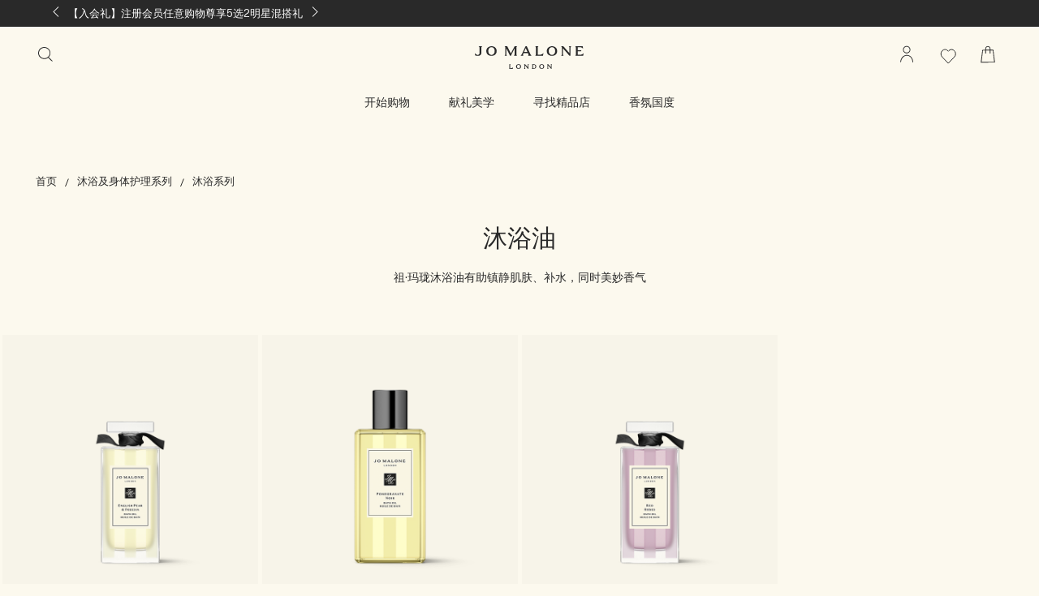

--- FILE ---
content_type: text/html; charset=utf-8
request_url: https://www.jomalone.com.cn/bath-body/bath-shower/bath-oil
body_size: 77141
content:
<!DOCTYPE html><html lang="zh-CN" dir="ltr"><head><meta http-equiv="X-UA-Compatible" content="IE=edge,chrome=1"><meta name="viewport" content="width=device-width, initial-scale=1.0" /><link rel="alternate" hreflang="ar-ae" href="https://www.jomalone-ae.com/ar-e-ae/bath-body/bath-shower/bath-oil" /><link rel="alternate" hreflang="ar-sa" href="https://www.jomalone-sa.com/bath-body/bath-shower/bath-oil" /><link rel="alternate" hreflang="de-at" href="https://www.jomalone.at/bath-body/bath-shower/bath-oil" /><link rel="alternate" hreflang="de-ch" href="https://www.jomalone.ch/bath-body/bath-shower/bath-oil" /><link rel="alternate" hreflang="de-de" href="https://www.jomalone.de/bath-body/bath-shower/bath-oil" /><link rel="alternate" hreflang="en-ae" href="https://www.jomalone-ae.com/bath-body/bath-shower/bath-oil" /><link rel="alternate" hreflang="en-au" href="https://www.jomalone.com.au/bath-body/bath-shower/bath-oil" /><link rel="alternate" hreflang="en-ca" href="https://www.jomalone.ca/bath-body/bath-shower/bath-oil" /><link rel="alternate" hreflang="en-gb" href="https://www.jomalone.co.uk/bath-body/bath-shower/bath-oil" /><link rel="alternate" hreflang="en-hk" href="https://www.jomalone.com.hk/en-e-hk/bath-body/bath-shower/bath-oil" /><link rel="alternate" hreflang="en-sa" href="https://www.jomalone-sa.com/en-e-sa/bath-body/bath-shower/bath-oil" /><link rel="alternate" hreflang="en-us" href="https://www.jomalone.com/bath-body/bath-shower/bath-oil" /><link rel="alternate" hreflang="en-za" href="https://www.jomalone.co.za/bath-body/bath-shower/bath-oil" /><link rel="alternate" hreflang="es-es" href="https://www.jomalone.es/bath-body/bath-shower/bath-oil" /><link rel="alternate" hreflang="es-mx" href="https://www.jomalone.com.mx/bath-body/bath-shower/bath-oil" /><link rel="alternate" hreflang="fr-be" href="https://www.jomalone.be/fr/bath-body/bath-shower/bath-oil" /><link rel="alternate" hreflang="fr-ca" href="https://fr.jomalone.ca/bath-body/bath-shower/bath-oil" /><link rel="alternate" hreflang="fr-ch" href="https://www.jomalone.ch/fr/bath-body/bath-shower/bath-oil" /><link rel="alternate" hreflang="fr-fr" href="https://www.jomalone.fr/bath-body/bath-shower/bath-oil" /><link rel="alternate" hreflang="he-il" href="https://www.jomalone.co.il/bath-body/bath-shower/bath-oil" /><link rel="alternate" hreflang="it-it" href="https://www.jomalone.it/bath-body/bath-shower/bath-oil" /><link rel="alternate" hreflang="ja-jp" href="https://www.jomalone.jp/bath-body/bath-shower/bath-oil" /><link rel="alternate" hreflang="ko-kr" href="https://www.jomalone.co.kr/bath-body/bath-shower/bath-oil" /><link rel="alternate" hreflang="nl-be" href="https://www.jomalone.be/bath-body/bath-shower/bath-oil" /><link rel="alternate" hreflang="nl-nl" href="https://www.jomalone.nl/bath-body/bath-shower/bath-oil" /><link rel="alternate" hreflang="pt-br" href="https://www.jomalone.com.br/corpo-banho/banho/oleos-de-banho-para-hidratacao" /><link rel="alternate" hreflang="pt-pt" href="https://www.jomalone.pt/bath-body/bath-shower/bath-oil" /><link rel="alternate" hreflang="ru-ru" href="https://www.jomalone.ru/bath-body/bath-shower/bath-oil" /><link rel="alternate" hreflang="tr-tr" href="https://www.jomalone.com.tr/bath-body/bath-shower/bath-oil" /><link rel="alternate" hreflang="x-default" href="https://www.jomalone.co.uk/bath-body/bath-shower/bath-oil" /><link rel="alternate" hreflang="zh-cn" href="https://www.jomalone.com.cn/bath-body/bath-shower/bath-oil" /><link rel="alternate" hreflang="zh-hk" href="https://www.jomalone.com.hk/bath-body/bath-shower/bath-oil" /><link rel="alternate" hreflang="zh-tw" href="https://www.jomalone.com.tw/bath-body/bath-shower/bath-oil" /><meta charset="utf-8" /><link rel="preload" fetchpriority="high" as="image" imagesrcset="/media/export/cms/products/1000x1000/jo_sku_L4X101_1000x1000_0.png" media="(max-width: 767px)" /><link rel="preload" fetchpriority="high" as="image" imagesrcset="/media/export/cms/products/670x670/jo_sku_L4X101_670x670_0.png" media="(min-width: 768px)" /><link rel="preconnect" href="https://js.sentry-cdn.com" crossorigin="anonymous" /><link rel="preload" as="font" crossorigin="anonymous" href="/_fonts/jomalone2/MaloneSerif/MaloneSerif-Regular.woff2" /><link rel="preload" as="font" crossorigin="anonymous" href="/_fonts/jomalone2/MaloneSerif/MaloneSerif-SemiBold.woff2" /><link rel="preload" as="font" crossorigin="anonymous" href="/_fonts/jomalone2/LarsMalonePro/LarsMalonePro-Regular.woff2" /><link rel="preload" as="font" crossorigin="anonymous" href="/_fonts/jomalone2/LarsMalonePro/LarsMalonePro-Bold.woff2" /><link rel="shortcut icon" href="/sites/jomalone2/themes/jomalone2_base/favicon.ico" /><link rel="preconnect" href="https://cnnx.sdapicn.cn" crossorigin="" /><link sizes="180x180" href="/sites/jomalone2/themes/jomalone2_base/apple-touch-icon.png" rel="apple-touch-icon" /><link sizes="32x32" href="/sites/jomalone2/themes/jomalone2_base/favicon-32x32.png" rel="icon" /><link sizes="16x16" href="/sites/jomalone2/themes/jomalone2_base/favicon-16x16.png" rel="icon" /><link href="/sites/jomalone2/themes/jomalone2_base/site.webmanifest" rel="manifest" /><link href="/sites/jomalone2/themes/jomalone2_base/browserconfig.xml" name="msapplication-config" /><meta http-equiv="cleartype" content="on" /><meta name="description" content="奢华的沐浴享受。祖·玛珑的沐浴油可护理肌肤并保湿，同时巧妙地为您的皮肤赋予香味。" /><meta name="keywords" content="沐浴油,畅销沐浴油,洁肤油,身体洁肤油, 奢华 沐浴" /><link rel="canonical" href="https://www.jomalone.com.cn/bath-body/bath-shower/bath-oil" /><meta property="og:site_name" content="Jo Malone London" /><meta property="og:type" content="article" /><meta property="og:url" content="https://www.jomalone.com.cn/bath-body/bath-shower/bath-oil" /><meta property="og:title" content="MPP | Bath &amp; Body | Bath &amp; Shower | Bath Oils" /><title>沐浴油| Jo Malone London</title><style media="screen">html{line-height:1.15;-ms-text-size-adjust:100%;-webkit-text-size-adjust:100%}body{margin:0}article,aside,footer,header,nav,section{display:block}figcaption,figure,main{display:block}figure{margin:1em 40px}hr{box-sizing:content-box;height:0;overflow:visible}pre{font-family:monospace,monospace;font-size:1em}a{background-color:transparent;-webkit-text-decoration-skip:objects}abbr[title]{border-bottom:none;text-decoration:underline dotted}b,strong{font-weight:700}code,kbd,samp{font-family:monospace,monospace;font-size:1em}dfn{font-style:italic}small{font-size:80%}sub,sup{font-size:75%;line-height:0;position:relative;vertical-align:baseline}sub{bottom:-.25em}sup{top:-.5em}audio,video{display:inline-block}audio:not([controls]){display:none;height:0}img{border-style:none}svg:not(:root){overflow:hidden}button,input,optgroup,select,textarea{font-family:sans-serif;font-size:100%;line-height:1.15;margin:0}button,input{overflow:visible}button,select{text-transform:none}[type=reset],[type=submit],button,html [type=button]{-webkit-appearance:button}[type=button]::-moz-focus-inner,[type=reset]::-moz-focus-inner,[type=submit]::-moz-focus-inner,button::-moz-focus-inner{border-style:none;padding:0}[type=button]:-moz-focusring,[type=reset]:-moz-focusring,[type=submit]:-moz-focusring,button:-moz-focusring{outline:1px dotted ButtonText}fieldset{padding:.35em .75em .625em}legend{box-sizing:border-box;color:inherit;display:table;max-width:100%;padding:0;white-space:normal}progress{display:inline-block;vertical-align:baseline}textarea{overflow:auto;padding:15px}[type=checkbox],[type=radio]{box-sizing:border-box;padding:0}[type=number]::-webkit-inner-spin-button,[type=number]::-webkit-outer-spin-button{height:auto}[type=search]{-webkit-appearance:textfield;outline-offset:-2px}[type=search]::-webkit-search-cancel-button,[type=search]::-webkit-search-decoration{-webkit-appearance:none}::-webkit-file-upload-button{-webkit-appearance:button;font:inherit}details,menu{display:block}summary{display:list-item}canvas{display:inline-block}template{display:none}[hidden]{display:none}@font-face{font-family:'Malone Serif';src:local("Malone Serif Regular"),local("Malone-Serif-Regular"),url(/_fonts/jomalone2/MaloneSerif/MaloneSerif-Regular.woff2) format("woff2");font-display:swap;font-style:normal;font-weight:400}@font-face{font-family:'Malone Serif';src:local("Malone Serif SemiBold"),local("Malone-Serif-SemiBold"),url(/_fonts/jomalone2/MaloneSerif/MaloneSerif-SemiBold.woff2) format("woff2");font-display:swap;font-style:normal;font-weight:600}@font-face{font-family:'Lars Malone';src:local("Lars Malone"),local("Lars-Malone"),url(/_fonts/jomalone2/LarsMalonePro/LarsMalonePro-Regular.woff2) format("woff2");font-display:swap;font-style:normal;font-weight:400}@font-face{font-family:'Lars Malone';src:local("Lars Malone Bold"),local("Lars-Malone-Bold"),url(/_fonts/jomalone2/LarsMalonePro/LarsMalonePro-Bold.woff2) format("woff2");font-display:swap;font-style:normal;font-weight:700}html{-webkit-box-sizing:border-box;-moz-box-sizing:border-box;box-sizing:border-box;-webkit-font-smoothing:antialiased;-moz-osx-font-smoothing:grayscale;font-family:"Lars Malone","Microsoft YaHei",Helvetica,Arial,sans-serif;font-size:13px;line-height:24px;color:#292929;overflow-x:hidden}body{background-color:#fcf9ee}*,:after,:before{box-sizing:inherit}h1,h2,h3,h4,h5,h6{font-weight:400;margin:0;padding:0}p{margin:0 0 1em 0}a{color:#292929;transition:color .3s;outline:0}a:hover{color:#292929}a:focus{outline:0}fieldset{border:0;margin:0;padding:0}label{cursor:pointer}dd,dl,dt,ol,ul{margin:0;padding:0}ol,ul{list-style-type:none}ul.default-ul{list-style-type:disc;margin-bottom:20px;padding-left:20px}ol.default-ol{list-style-type:decimal;margin-bottom:20px;padding-left:15px}hr{display:block;height:1px;border:0;border-top:1px solid #bdbdbd;margin:1em 0;padding:0}audio,canvas,iframe,img,svg,video{vertical-align:middle}img,picture{max-width:100%}.adpl label[data-required]:before{content:''}@media screen and (min-width:0){head{font-family:"small 0"}}@media screen and (min-width:768px){head{font-family:"medium 768px"}}@media screen and (min-width:1024px){head{font-family:"landscape 1024px"}}@media screen and (min-width:1025px){head{font-family:"large 1025px"}}@media screen and (min-width:1280px){head{font-family:"xlarge 1280px"}}head{clear:both}head title{font-family:"small 0, medium 768px, landscape 1024px, large 1025px, xlarge 1280px"}[tabindex='0']:focus-visible,a:focus-visible,iframe:focus-visible,input:focus-visible,select:focus-visible,textarea:focus-visible{outline:2px solid!important;outline-offset:1px}[tabindex='0'].slick-arrow:focus-visible,a.slick-arrow:focus-visible,iframe.slick-arrow:focus-visible,input.slick-arrow:focus-visible,select.slick-arrow:focus-visible,textarea.slick-arrow:focus-visible{outline-color:#292929!important}button:focus-visible,input[type=submit]:focus-visible{outline:2px solid!important;outline-offset:-6px}.hidden{display:none!important;visibility:hidden}.visuallyhidden{border:0;clip:rect(0 0 0 0);height:1px;margin:-1px;overflow:hidden;padding:0;position:absolute;width:1px}.visuallyhidden.focusable:active,.visuallyhidden.focusable:focus{clip:auto;height:auto;margin:0;overflow:visible;position:static;width:auto}.invisible{visibility:hidden}.clearfix::after,.clearfix::before{content:' ';display:table}.clearfix::after{clear:both}.align-left{text-align:left}.align-center{text-align:center}.align-right{text-align:right}.float-left{float:left}.float-right{float:right}.float-none{float:none}.clear-left{clear:left}.clear-right{clear:right}.clear,.clear-both{clear:both}.fluid-image{display:block;height:auto;max-width:100%;width:100%}.content-anchor{margin-top:-140px;position:absolute}.mobile-hidden,.mobile_hidden{display:none}@media (min-width:768px){.mobile-hidden,.mobile_hidden{display:block}}@media (min-width:768px){.pc-hidden,.pc_hidden{display:none}}body.no-scroll,html.no-scroll{height:100%;width:100%;max-height:100%;max-width:100%;overflow:hidden}.block--linked{cursor:pointer}.font--light{color:#ffffff}.font--dark{color:#292929}.align-items-start,.horizontal-align-default,.horizontal-align-left,.horizontal-align-start{align-items:flex-start}.align-items-center,.horizontal-align-center{align-items:center}.align-items-end,.horizontal-align-end,.horizontal-align-right{align-items:flex-end}.justify-align-left,.justify-start{justify-content:flex-start}.justify-align-center,.justify-center,.justify-default{justify-content:center}.justify-align-right,.justify-end{justify-content:flex-end}.max-width-0{max-width:0%}.max-width-0px{max-width:0}.margin-right-0{margin-right:0}.margin-left-0{margin-left:0}.position-right-0{right:0;left:auto}.position-left-0{left:0;right:auto}.padding-right-0{padding-right:0}.padding-left-0{padding-left:0}.padding-top-0{padding-top:0}.padding-bottom-0{padding-bottom:0}.padding-0{padding:0}.margin-0{margin:0}.margin-top-0{margin-top:0}.margin-bottom-0{margin-bottom:0}@media (min-width:1024px){.margin-top-0px{margin-top:0}}@media (min-width:1024px){.margin-bottom-0px{margin-bottom:0}}.dimension-0{width:0;height:0}.max-height-0vh{max-height:0}.nav-height-maxed .max-height-0vh{max-height:calc(0vh - 66px)}@media (min-width:1024px){.border-radius-0{border-radius:0}}@media (max-width:1023px){div.mobile-margin-right-0{margin-right:0}}@media (max-width:1023px){div.mobile-margin-left-0{margin-left:0}}@media (max-width:1023px){div.mobile-max-width-0{max-width:0%}}@media (max-width:1023px){div.mobile-max-width-0px{max-width:0}}@media (max-width:1023px){div.mobile-padding-0{padding:0}}@media (max-width:1023px){div.mobile-margin-top-0{margin-top:0}}@media (max-width:1023px){div.mobile-margin-bottom-0{margin-bottom:0}}@media (max-width:1023px){div.mobile-margin-top-0px{margin-top:0}}@media (max-width:1023px){div.mobile-margin-bottom-0px{margin-bottom:0}}.mobile-border-radius-0{border-radius:0}.max-width-5{max-width:5%}.max-width-5px{max-width:5px}.margin-right-5{margin-right:5%}.margin-left-5{margin-left:5%}.position-right-5{right:5%;left:auto}.position-left-5{left:5%;right:auto}.padding-right-5{padding-right:5%}.padding-left-5{padding-left:5%}.padding-top-5{padding-top:5%}.padding-bottom-5{padding-bottom:5%}.padding-5{padding:5px}.margin-5{margin:5px}.margin-top-5{margin-top:5%}.margin-bottom-5{margin-bottom:5%}@media (min-width:1024px){.margin-top-5px{margin-top:5px}}@media (min-width:1024px){.margin-bottom-5px{margin-bottom:5px}}.dimension-5{width:5px;height:5px}.max-height-5vh{max-height:5vh}.nav-height-maxed .max-height-5vh{max-height:calc(5vh - 66px)}@media (min-width:1024px){.border-radius-5{border-radius:5px}}@media (max-width:1023px){div.mobile-margin-right-5{margin-right:5%}}@media (max-width:1023px){div.mobile-margin-left-5{margin-left:5%}}@media (max-width:1023px){div.mobile-max-width-5{max-width:5%}}@media (max-width:1023px){div.mobile-max-width-5px{max-width:5px}}@media (max-width:1023px){div.mobile-padding-5{padding:5px}}@media (max-width:1023px){div.mobile-margin-top-5{margin-top:5%}}@media (max-width:1023px){div.mobile-margin-bottom-5{margin-bottom:5%}}@media (max-width:1023px){div.mobile-margin-top-5px{margin-top:5px}}@media (max-width:1023px){div.mobile-margin-bottom-5px{margin-bottom:5px}}.mobile-border-radius-5{border-radius:5px}.max-width-10{max-width:10%}.max-width-10px{max-width:10px}.margin-right-10{margin-right:10%}.margin-left-10{margin-left:10%}.position-right-10{right:10%;left:auto}.position-left-10{left:10%;right:auto}.padding-right-10{padding-right:10%}.padding-left-10{padding-left:10%}.padding-top-10{padding-top:10%}.padding-bottom-10{padding-bottom:10%}.padding-10{padding:10px}.margin-10{margin:10px}.margin-top-10{margin-top:10%}.margin-bottom-10{margin-bottom:10%}@media (min-width:1024px){.margin-top-10px{margin-top:10px}}@media (min-width:1024px){.margin-bottom-10px{margin-bottom:10px}}.dimension-10{width:10px;height:10px}.max-height-10vh{max-height:10vh}.nav-height-maxed .max-height-10vh{max-height:calc(10vh - 66px)}@media (min-width:1024px){.border-radius-10{border-radius:10px}}@media (max-width:1023px){div.mobile-margin-right-10{margin-right:10%}}@media (max-width:1023px){div.mobile-margin-left-10{margin-left:10%}}@media (max-width:1023px){div.mobile-max-width-10{max-width:10%}}@media (max-width:1023px){div.mobile-max-width-10px{max-width:10px}}@media (max-width:1023px){div.mobile-padding-10{padding:10px}}@media (max-width:1023px){div.mobile-margin-top-10{margin-top:10%}}@media (max-width:1023px){div.mobile-margin-bottom-10{margin-bottom:10%}}@media (max-width:1023px){div.mobile-margin-top-10px{margin-top:10px}}@media (max-width:1023px){div.mobile-margin-bottom-10px{margin-bottom:10px}}.mobile-border-radius-10{border-radius:10px}.max-width-15{max-width:15%}.max-width-15px{max-width:15px}.margin-right-15{margin-right:15%}.margin-left-15{margin-left:15%}.position-right-15{right:15%;left:auto}.position-left-15{left:15%;right:auto}.padding-right-15{padding-right:15%}.padding-left-15{padding-left:15%}.padding-top-15{padding-top:15%}.padding-bottom-15{padding-bottom:15%}.padding-15{padding:15px}.margin-15{margin:15px}.margin-top-15{margin-top:15%}.margin-bottom-15{margin-bottom:15%}@media (min-width:1024px){.margin-top-15px{margin-top:15px}}@media (min-width:1024px){.margin-bottom-15px{margin-bottom:15px}}.dimension-15{width:15px;height:15px}.max-height-15vh{max-height:15vh}.nav-height-maxed .max-height-15vh{max-height:calc(15vh - 66px)}@media (min-width:1024px){.border-radius-15{border-radius:15px}}@media (max-width:1023px){div.mobile-margin-right-15{margin-right:15%}}@media (max-width:1023px){div.mobile-margin-left-15{margin-left:15%}}@media (max-width:1023px){div.mobile-max-width-15{max-width:15%}}@media (max-width:1023px){div.mobile-max-width-15px{max-width:15px}}@media (max-width:1023px){div.mobile-padding-15{padding:15px}}@media (max-width:1023px){div.mobile-margin-top-15{margin-top:15%}}@media (max-width:1023px){div.mobile-margin-bottom-15{margin-bottom:15%}}@media (max-width:1023px){div.mobile-margin-top-15px{margin-top:15px}}@media (max-width:1023px){div.mobile-margin-bottom-15px{margin-bottom:15px}}.mobile-border-radius-15{border-radius:15px}.max-width-20{max-width:20%}.max-width-20px{max-width:20px}.margin-right-20{margin-right:20%}.margin-left-20{margin-left:20%}.position-right-20{right:20%;left:auto}.position-left-20{left:20%;right:auto}.padding-right-20{padding-right:20%}.padding-left-20{padding-left:20%}.padding-top-20{padding-top:20%}.padding-bottom-20{padding-bottom:20%}.padding-20{padding:20px}.margin-20{margin:20px}.margin-top-20{margin-top:20%}.margin-bottom-20{margin-bottom:20%}@media (min-width:1024px){.margin-top-20px{margin-top:20px}}@media (min-width:1024px){.margin-bottom-20px{margin-bottom:20px}}.dimension-20{width:20px;height:20px}.max-height-20vh{max-height:20vh}.nav-height-maxed .max-height-20vh{max-height:calc(20vh - 66px)}@media (min-width:1024px){.border-radius-20{border-radius:20px}}@media (max-width:1023px){div.mobile-margin-right-20{margin-right:20%}}@media (max-width:1023px){div.mobile-margin-left-20{margin-left:20%}}@media (max-width:1023px){div.mobile-max-width-20{max-width:20%}}@media (max-width:1023px){div.mobile-max-width-20px{max-width:20px}}@media (max-width:1023px){div.mobile-padding-20{padding:20px}}@media (max-width:1023px){div.mobile-margin-top-20{margin-top:20%}}@media (max-width:1023px){div.mobile-margin-bottom-20{margin-bottom:20%}}@media (max-width:1023px){div.mobile-margin-top-20px{margin-top:20px}}@media (max-width:1023px){div.mobile-margin-bottom-20px{margin-bottom:20px}}.mobile-border-radius-20{border-radius:20px}.max-width-25{max-width:25%}.max-width-25px{max-width:25px}.margin-right-25{margin-right:25%}.margin-left-25{margin-left:25%}.position-right-25{right:25%;left:auto}.position-left-25{left:25%;right:auto}.padding-right-25{padding-right:25%}.padding-left-25{padding-left:25%}.padding-top-25{padding-top:25%}.padding-bottom-25{padding-bottom:25%}.padding-25{padding:25px}.margin-25{margin:25px}.margin-top-25{margin-top:25%}.margin-bottom-25{margin-bottom:25%}@media (min-width:1024px){.margin-top-25px{margin-top:25px}}@media (min-width:1024px){.margin-bottom-25px{margin-bottom:25px}}.dimension-25{width:25px;height:25px}.max-height-25vh{max-height:25vh}.nav-height-maxed .max-height-25vh{max-height:calc(25vh - 66px)}@media (min-width:1024px){.border-radius-25{border-radius:25px}}@media (max-width:1023px){div.mobile-margin-right-25{margin-right:25%}}@media (max-width:1023px){div.mobile-margin-left-25{margin-left:25%}}@media (max-width:1023px){div.mobile-max-width-25{max-width:25%}}@media (max-width:1023px){div.mobile-max-width-25px{max-width:25px}}@media (max-width:1023px){div.mobile-padding-25{padding:25px}}@media (max-width:1023px){div.mobile-margin-top-25{margin-top:25%}}@media (max-width:1023px){div.mobile-margin-bottom-25{margin-bottom:25%}}@media (max-width:1023px){div.mobile-margin-top-25px{margin-top:25px}}@media (max-width:1023px){div.mobile-margin-bottom-25px{margin-bottom:25px}}.mobile-border-radius-25{border-radius:25px}.max-width-30{max-width:30%}.max-width-30px{max-width:30px}.margin-right-30{margin-right:30%}.margin-left-30{margin-left:30%}.position-right-30{right:30%;left:auto}.position-left-30{left:30%;right:auto}.padding-right-30{padding-right:30%}.padding-left-30{padding-left:30%}.padding-top-30{padding-top:30%}.padding-bottom-30{padding-bottom:30%}.padding-30{padding:30px}.margin-30{margin:30px}.margin-top-30{margin-top:30%}.margin-bottom-30{margin-bottom:30%}@media (min-width:1024px){.margin-top-30px{margin-top:30px}}@media (min-width:1024px){.margin-bottom-30px{margin-bottom:30px}}.dimension-30{width:30px;height:30px}.max-height-30vh{max-height:30vh}.nav-height-maxed .max-height-30vh{max-height:calc(30vh - 66px)}@media (min-width:1024px){.border-radius-30{border-radius:30px}}@media (max-width:1023px){div.mobile-margin-right-30{margin-right:30%}}@media (max-width:1023px){div.mobile-margin-left-30{margin-left:30%}}@media (max-width:1023px){div.mobile-max-width-30{max-width:30%}}@media (max-width:1023px){div.mobile-max-width-30px{max-width:30px}}@media (max-width:1023px){div.mobile-padding-30{padding:30px}}@media (max-width:1023px){div.mobile-margin-top-30{margin-top:30%}}@media (max-width:1023px){div.mobile-margin-bottom-30{margin-bottom:30%}}@media (max-width:1023px){div.mobile-margin-top-30px{margin-top:30px}}@media (max-width:1023px){div.mobile-margin-bottom-30px{margin-bottom:30px}}.mobile-border-radius-30{border-radius:30px}.max-width-35{max-width:35%}.max-width-35px{max-width:35px}.margin-right-35{margin-right:35%}.margin-left-35{margin-left:35%}.position-right-35{right:35%;left:auto}.position-left-35{left:35%;right:auto}.padding-right-35{padding-right:35%}.padding-left-35{padding-left:35%}.padding-top-35{padding-top:35%}.padding-bottom-35{padding-bottom:35%}.padding-35{padding:35px}.margin-35{margin:35px}.margin-top-35{margin-top:35%}.margin-bottom-35{margin-bottom:35%}@media (min-width:1024px){.margin-top-35px{margin-top:35px}}@media (min-width:1024px){.margin-bottom-35px{margin-bottom:35px}}.dimension-35{width:35px;height:35px}.max-height-35vh{max-height:35vh}.nav-height-maxed .max-height-35vh{max-height:calc(35vh - 66px)}@media (min-width:1024px){.border-radius-35{border-radius:35px}}@media (max-width:1023px){div.mobile-margin-right-35{margin-right:35%}}@media (max-width:1023px){div.mobile-margin-left-35{margin-left:35%}}@media (max-width:1023px){div.mobile-max-width-35{max-width:35%}}@media (max-width:1023px){div.mobile-max-width-35px{max-width:35px}}@media (max-width:1023px){div.mobile-padding-35{padding:35px}}@media (max-width:1023px){div.mobile-margin-top-35{margin-top:35%}}@media (max-width:1023px){div.mobile-margin-bottom-35{margin-bottom:35%}}@media (max-width:1023px){div.mobile-margin-top-35px{margin-top:35px}}@media (max-width:1023px){div.mobile-margin-bottom-35px{margin-bottom:35px}}.mobile-border-radius-35{border-radius:35px}.max-width-40{max-width:40%}.max-width-40px{max-width:40px}.margin-right-40{margin-right:40%}.margin-left-40{margin-left:40%}.position-right-40{right:40%;left:auto}.position-left-40{left:40%;right:auto}.padding-right-40{padding-right:40%}.padding-left-40{padding-left:40%}.padding-top-40{padding-top:40%}.padding-bottom-40{padding-bottom:40%}.padding-40{padding:40px}.margin-40{margin:40px}.margin-top-40{margin-top:40%}.margin-bottom-40{margin-bottom:40%}@media (min-width:1024px){.margin-top-40px{margin-top:40px}}@media (min-width:1024px){.margin-bottom-40px{margin-bottom:40px}}.dimension-40{width:40px;height:40px}.max-height-40vh{max-height:40vh}.nav-height-maxed .max-height-40vh{max-height:calc(40vh - 66px)}@media (min-width:1024px){.border-radius-40{border-radius:40px}}@media (max-width:1023px){div.mobile-margin-right-40{margin-right:40%}}@media (max-width:1023px){div.mobile-margin-left-40{margin-left:40%}}@media (max-width:1023px){div.mobile-max-width-40{max-width:40%}}@media (max-width:1023px){div.mobile-max-width-40px{max-width:40px}}@media (max-width:1023px){div.mobile-padding-40{padding:40px}}@media (max-width:1023px){div.mobile-margin-top-40{margin-top:40%}}@media (max-width:1023px){div.mobile-margin-bottom-40{margin-bottom:40%}}@media (max-width:1023px){div.mobile-margin-top-40px{margin-top:40px}}@media (max-width:1023px){div.mobile-margin-bottom-40px{margin-bottom:40px}}.mobile-border-radius-40{border-radius:40px}.max-width-45{max-width:45%}.max-width-45px{max-width:45px}.margin-right-45{margin-right:45%}.margin-left-45{margin-left:45%}.position-right-45{right:45%;left:auto}.position-left-45{left:45%;right:auto}.padding-right-45{padding-right:45%}.padding-left-45{padding-left:45%}.padding-top-45{padding-top:45%}.padding-bottom-45{padding-bottom:45%}.padding-45{padding:45px}.margin-45{margin:45px}.margin-top-45{margin-top:45%}.margin-bottom-45{margin-bottom:45%}@media (min-width:1024px){.margin-top-45px{margin-top:45px}}@media (min-width:1024px){.margin-bottom-45px{margin-bottom:45px}}.dimension-45{width:45px;height:45px}.max-height-45vh{max-height:45vh}.nav-height-maxed .max-height-45vh{max-height:calc(45vh - 66px)}@media (min-width:1024px){.border-radius-45{border-radius:45px}}@media (max-width:1023px){div.mobile-margin-right-45{margin-right:45%}}@media (max-width:1023px){div.mobile-margin-left-45{margin-left:45%}}@media (max-width:1023px){div.mobile-max-width-45{max-width:45%}}@media (max-width:1023px){div.mobile-max-width-45px{max-width:45px}}@media (max-width:1023px){div.mobile-padding-45{padding:45px}}@media (max-width:1023px){div.mobile-margin-top-45{margin-top:45%}}@media (max-width:1023px){div.mobile-margin-bottom-45{margin-bottom:45%}}@media (max-width:1023px){div.mobile-margin-top-45px{margin-top:45px}}@media (max-width:1023px){div.mobile-margin-bottom-45px{margin-bottom:45px}}.mobile-border-radius-45{border-radius:45px}.max-width-50{max-width:50%}.max-width-50px{max-width:50px}.margin-right-50{margin-right:50%}.margin-left-50{margin-left:50%}.position-right-50{right:50%;left:auto}.position-left-50{left:50%;right:auto}.padding-right-50{padding-right:50%}.padding-left-50{padding-left:50%}.padding-top-50{padding-top:50%}.padding-bottom-50{padding-bottom:50%}.padding-50{padding:50px}.margin-50{margin:50px}.margin-top-50{margin-top:50%}.margin-bottom-50{margin-bottom:50%}@media (min-width:1024px){.margin-top-50px{margin-top:50px}}@media (min-width:1024px){.margin-bottom-50px{margin-bottom:50px}}.dimension-50{width:50px;height:50px}.max-height-50vh{max-height:50vh}.nav-height-maxed .max-height-50vh{max-height:calc(50vh - 66px)}@media (min-width:1024px){.border-radius-50{border-radius:50px}}@media (max-width:1023px){div.mobile-margin-right-50{margin-right:50%}}@media (max-width:1023px){div.mobile-margin-left-50{margin-left:50%}}@media (max-width:1023px){div.mobile-max-width-50{max-width:50%}}@media (max-width:1023px){div.mobile-max-width-50px{max-width:50px}}@media (max-width:1023px){div.mobile-padding-50{padding:50px}}@media (max-width:1023px){div.mobile-margin-top-50{margin-top:50%}}@media (max-width:1023px){div.mobile-margin-bottom-50{margin-bottom:50%}}@media (max-width:1023px){div.mobile-margin-top-50px{margin-top:50px}}@media (max-width:1023px){div.mobile-margin-bottom-50px{margin-bottom:50px}}.mobile-border-radius-50{border-radius:50px}.max-width-55{max-width:55%}.max-width-55px{max-width:55px}.margin-right-55{margin-right:55%}.margin-left-55{margin-left:55%}.position-right-55{right:55%;left:auto}.position-left-55{left:55%;right:auto}.padding-right-55{padding-right:55%}.padding-left-55{padding-left:55%}.padding-top-55{padding-top:55%}.padding-bottom-55{padding-bottom:55%}.padding-55{padding:55px}.margin-55{margin:55px}.margin-top-55{margin-top:55%}.margin-bottom-55{margin-bottom:55%}@media (min-width:1024px){.margin-top-55px{margin-top:55px}}@media (min-width:1024px){.margin-bottom-55px{margin-bottom:55px}}.dimension-55{width:55px;height:55px}.max-height-55vh{max-height:55vh}.nav-height-maxed .max-height-55vh{max-height:calc(55vh - 66px)}@media (min-width:1024px){.border-radius-55{border-radius:55px}}@media (max-width:1023px){div.mobile-margin-right-55{margin-right:55%}}@media (max-width:1023px){div.mobile-margin-left-55{margin-left:55%}}@media (max-width:1023px){div.mobile-max-width-55{max-width:55%}}@media (max-width:1023px){div.mobile-max-width-55px{max-width:55px}}@media (max-width:1023px){div.mobile-padding-55{padding:55px}}@media (max-width:1023px){div.mobile-margin-top-55{margin-top:55%}}@media (max-width:1023px){div.mobile-margin-bottom-55{margin-bottom:55%}}@media (max-width:1023px){div.mobile-margin-top-55px{margin-top:55px}}@media (max-width:1023px){div.mobile-margin-bottom-55px{margin-bottom:55px}}.mobile-border-radius-55{border-radius:55px}.max-width-60{max-width:60%}.max-width-60px{max-width:60px}.margin-right-60{margin-right:60%}.margin-left-60{margin-left:60%}.position-right-60{right:60%;left:auto}.position-left-60{left:60%;right:auto}.padding-right-60{padding-right:60%}.padding-left-60{padding-left:60%}.padding-top-60{padding-top:60%}.padding-bottom-60{padding-bottom:60%}.padding-60{padding:60px}.margin-60{margin:60px}.margin-top-60{margin-top:60%}.margin-bottom-60{margin-bottom:60%}@media (min-width:1024px){.margin-top-60px{margin-top:60px}}@media (min-width:1024px){.margin-bottom-60px{margin-bottom:60px}}.dimension-60{width:60px;height:60px}.max-height-60vh{max-height:60vh}.nav-height-maxed .max-height-60vh{max-height:calc(60vh - 66px)}@media (min-width:1024px){.border-radius-60{border-radius:60px}}@media (max-width:1023px){div.mobile-margin-right-60{margin-right:60%}}@media (max-width:1023px){div.mobile-margin-left-60{margin-left:60%}}@media (max-width:1023px){div.mobile-max-width-60{max-width:60%}}@media (max-width:1023px){div.mobile-max-width-60px{max-width:60px}}@media (max-width:1023px){div.mobile-padding-60{padding:60px}}@media (max-width:1023px){div.mobile-margin-top-60{margin-top:60%}}@media (max-width:1023px){div.mobile-margin-bottom-60{margin-bottom:60%}}@media (max-width:1023px){div.mobile-margin-top-60px{margin-top:60px}}@media (max-width:1023px){div.mobile-margin-bottom-60px{margin-bottom:60px}}.mobile-border-radius-60{border-radius:60px}.max-width-65{max-width:65%}.max-width-65px{max-width:65px}.margin-right-65{margin-right:65%}.margin-left-65{margin-left:65%}.position-right-65{right:65%;left:auto}.position-left-65{left:65%;right:auto}.padding-right-65{padding-right:65%}.padding-left-65{padding-left:65%}.padding-top-65{padding-top:65%}.padding-bottom-65{padding-bottom:65%}.padding-65{padding:65px}.margin-65{margin:65px}.margin-top-65{margin-top:65%}.margin-bottom-65{margin-bottom:65%}@media (min-width:1024px){.margin-top-65px{margin-top:65px}}@media (min-width:1024px){.margin-bottom-65px{margin-bottom:65px}}.dimension-65{width:65px;height:65px}.max-height-65vh{max-height:65vh}.nav-height-maxed .max-height-65vh{max-height:calc(65vh - 66px)}@media (min-width:1024px){.border-radius-65{border-radius:65px}}@media (max-width:1023px){div.mobile-margin-right-65{margin-right:65%}}@media (max-width:1023px){div.mobile-margin-left-65{margin-left:65%}}@media (max-width:1023px){div.mobile-max-width-65{max-width:65%}}@media (max-width:1023px){div.mobile-max-width-65px{max-width:65px}}@media (max-width:1023px){div.mobile-padding-65{padding:65px}}@media (max-width:1023px){div.mobile-margin-top-65{margin-top:65%}}@media (max-width:1023px){div.mobile-margin-bottom-65{margin-bottom:65%}}@media (max-width:1023px){div.mobile-margin-top-65px{margin-top:65px}}@media (max-width:1023px){div.mobile-margin-bottom-65px{margin-bottom:65px}}.mobile-border-radius-65{border-radius:65px}.max-width-70{max-width:70%}.max-width-70px{max-width:70px}.margin-right-70{margin-right:70%}.margin-left-70{margin-left:70%}.position-right-70{right:70%;left:auto}.position-left-70{left:70%;right:auto}.padding-right-70{padding-right:70%}.padding-left-70{padding-left:70%}.padding-top-70{padding-top:70%}.padding-bottom-70{padding-bottom:70%}.padding-70{padding:70px}.margin-70{margin:70px}.margin-top-70{margin-top:70%}.margin-bottom-70{margin-bottom:70%}@media (min-width:1024px){.margin-top-70px{margin-top:70px}}@media (min-width:1024px){.margin-bottom-70px{margin-bottom:70px}}.dimension-70{width:70px;height:70px}.max-height-70vh{max-height:70vh}.nav-height-maxed .max-height-70vh{max-height:calc(70vh - 66px)}@media (min-width:1024px){.border-radius-70{border-radius:70px}}@media (max-width:1023px){div.mobile-margin-right-70{margin-right:70%}}@media (max-width:1023px){div.mobile-margin-left-70{margin-left:70%}}@media (max-width:1023px){div.mobile-max-width-70{max-width:70%}}@media (max-width:1023px){div.mobile-max-width-70px{max-width:70px}}@media (max-width:1023px){div.mobile-padding-70{padding:70px}}@media (max-width:1023px){div.mobile-margin-top-70{margin-top:70%}}@media (max-width:1023px){div.mobile-margin-bottom-70{margin-bottom:70%}}@media (max-width:1023px){div.mobile-margin-top-70px{margin-top:70px}}@media (max-width:1023px){div.mobile-margin-bottom-70px{margin-bottom:70px}}.mobile-border-radius-70{border-radius:70px}.max-width-75{max-width:75%}.max-width-75px{max-width:75px}.margin-right-75{margin-right:75%}.margin-left-75{margin-left:75%}.position-right-75{right:75%;left:auto}.position-left-75{left:75%;right:auto}.padding-right-75{padding-right:75%}.padding-left-75{padding-left:75%}.padding-top-75{padding-top:75%}.padding-bottom-75{padding-bottom:75%}.padding-75{padding:75px}.margin-75{margin:75px}.margin-top-75{margin-top:75%}.margin-bottom-75{margin-bottom:75%}@media (min-width:1024px){.margin-top-75px{margin-top:75px}}@media (min-width:1024px){.margin-bottom-75px{margin-bottom:75px}}.dimension-75{width:75px;height:75px}.max-height-75vh{max-height:75vh}.nav-height-maxed .max-height-75vh{max-height:calc(75vh - 66px)}@media (min-width:1024px){.border-radius-75{border-radius:75px}}@media (max-width:1023px){div.mobile-margin-right-75{margin-right:75%}}@media (max-width:1023px){div.mobile-margin-left-75{margin-left:75%}}@media (max-width:1023px){div.mobile-max-width-75{max-width:75%}}@media (max-width:1023px){div.mobile-max-width-75px{max-width:75px}}@media (max-width:1023px){div.mobile-padding-75{padding:75px}}@media (max-width:1023px){div.mobile-margin-top-75{margin-top:75%}}@media (max-width:1023px){div.mobile-margin-bottom-75{margin-bottom:75%}}@media (max-width:1023px){div.mobile-margin-top-75px{margin-top:75px}}@media (max-width:1023px){div.mobile-margin-bottom-75px{margin-bottom:75px}}.mobile-border-radius-75{border-radius:75px}.max-width-80{max-width:80%}.max-width-80px{max-width:80px}.margin-right-80{margin-right:80%}.margin-left-80{margin-left:80%}.position-right-80{right:80%;left:auto}.position-left-80{left:80%;right:auto}.padding-right-80{padding-right:80%}.padding-left-80{padding-left:80%}.padding-top-80{padding-top:80%}.padding-bottom-80{padding-bottom:80%}.padding-80{padding:80px}.margin-80{margin:80px}.margin-top-80{margin-top:80%}.margin-bottom-80{margin-bottom:80%}@media (min-width:1024px){.margin-top-80px{margin-top:80px}}@media (min-width:1024px){.margin-bottom-80px{margin-bottom:80px}}.dimension-80{width:80px;height:80px}.max-height-80vh{max-height:80vh}.nav-height-maxed .max-height-80vh{max-height:calc(80vh - 66px)}@media (min-width:1024px){.border-radius-80{border-radius:80px}}@media (max-width:1023px){div.mobile-margin-right-80{margin-right:80%}}@media (max-width:1023px){div.mobile-margin-left-80{margin-left:80%}}@media (max-width:1023px){div.mobile-max-width-80{max-width:80%}}@media (max-width:1023px){div.mobile-max-width-80px{max-width:80px}}@media (max-width:1023px){div.mobile-padding-80{padding:80px}}@media (max-width:1023px){div.mobile-margin-top-80{margin-top:80%}}@media (max-width:1023px){div.mobile-margin-bottom-80{margin-bottom:80%}}@media (max-width:1023px){div.mobile-margin-top-80px{margin-top:80px}}@media (max-width:1023px){div.mobile-margin-bottom-80px{margin-bottom:80px}}.mobile-border-radius-80{border-radius:80px}.max-width-85{max-width:85%}.max-width-85px{max-width:85px}.margin-right-85{margin-right:85%}.margin-left-85{margin-left:85%}.position-right-85{right:85%;left:auto}.position-left-85{left:85%;right:auto}.padding-right-85{padding-right:85%}.padding-left-85{padding-left:85%}.padding-top-85{padding-top:85%}.padding-bottom-85{padding-bottom:85%}.padding-85{padding:85px}.margin-85{margin:85px}.margin-top-85{margin-top:85%}.margin-bottom-85{margin-bottom:85%}@media (min-width:1024px){.margin-top-85px{margin-top:85px}}@media (min-width:1024px){.margin-bottom-85px{margin-bottom:85px}}.dimension-85{width:85px;height:85px}.max-height-85vh{max-height:85vh}.nav-height-maxed .max-height-85vh{max-height:calc(85vh - 66px)}@media (min-width:1024px){.border-radius-85{border-radius:85px}}@media (max-width:1023px){div.mobile-margin-right-85{margin-right:85%}}@media (max-width:1023px){div.mobile-margin-left-85{margin-left:85%}}@media (max-width:1023px){div.mobile-max-width-85{max-width:85%}}@media (max-width:1023px){div.mobile-max-width-85px{max-width:85px}}@media (max-width:1023px){div.mobile-padding-85{padding:85px}}@media (max-width:1023px){div.mobile-margin-top-85{margin-top:85%}}@media (max-width:1023px){div.mobile-margin-bottom-85{margin-bottom:85%}}@media (max-width:1023px){div.mobile-margin-top-85px{margin-top:85px}}@media (max-width:1023px){div.mobile-margin-bottom-85px{margin-bottom:85px}}.mobile-border-radius-85{border-radius:85px}.max-width-90{max-width:90%}.max-width-90px{max-width:90px}.margin-right-90{margin-right:90%}.margin-left-90{margin-left:90%}.position-right-90{right:90%;left:auto}.position-left-90{left:90%;right:auto}.padding-right-90{padding-right:90%}.padding-left-90{padding-left:90%}.padding-top-90{padding-top:90%}.padding-bottom-90{padding-bottom:90%}.padding-90{padding:90px}.margin-90{margin:90px}.margin-top-90{margin-top:90%}.margin-bottom-90{margin-bottom:90%}@media (min-width:1024px){.margin-top-90px{margin-top:90px}}@media (min-width:1024px){.margin-bottom-90px{margin-bottom:90px}}.dimension-90{width:90px;height:90px}.max-height-90vh{max-height:90vh}.nav-height-maxed .max-height-90vh{max-height:calc(90vh - 66px)}@media (min-width:1024px){.border-radius-90{border-radius:90px}}@media (max-width:1023px){div.mobile-margin-right-90{margin-right:90%}}@media (max-width:1023px){div.mobile-margin-left-90{margin-left:90%}}@media (max-width:1023px){div.mobile-max-width-90{max-width:90%}}@media (max-width:1023px){div.mobile-max-width-90px{max-width:90px}}@media (max-width:1023px){div.mobile-padding-90{padding:90px}}@media (max-width:1023px){div.mobile-margin-top-90{margin-top:90%}}@media (max-width:1023px){div.mobile-margin-bottom-90{margin-bottom:90%}}@media (max-width:1023px){div.mobile-margin-top-90px{margin-top:90px}}@media (max-width:1023px){div.mobile-margin-bottom-90px{margin-bottom:90px}}.mobile-border-radius-90{border-radius:90px}.max-width-95{max-width:95%}.max-width-95px{max-width:95px}.margin-right-95{margin-right:95%}.margin-left-95{margin-left:95%}.position-right-95{right:95%;left:auto}.position-left-95{left:95%;right:auto}.padding-right-95{padding-right:95%}.padding-left-95{padding-left:95%}.padding-top-95{padding-top:95%}.padding-bottom-95{padding-bottom:95%}.padding-95{padding:95px}.margin-95{margin:95px}.margin-top-95{margin-top:95%}.margin-bottom-95{margin-bottom:95%}@media (min-width:1024px){.margin-top-95px{margin-top:95px}}@media (min-width:1024px){.margin-bottom-95px{margin-bottom:95px}}.dimension-95{width:95px;height:95px}.max-height-95vh{max-height:95vh}.nav-height-maxed .max-height-95vh{max-height:calc(95vh - 66px)}@media (min-width:1024px){.border-radius-95{border-radius:95px}}@media (max-width:1023px){div.mobile-margin-right-95{margin-right:95%}}@media (max-width:1023px){div.mobile-margin-left-95{margin-left:95%}}@media (max-width:1023px){div.mobile-max-width-95{max-width:95%}}@media (max-width:1023px){div.mobile-max-width-95px{max-width:95px}}@media (max-width:1023px){div.mobile-padding-95{padding:95px}}@media (max-width:1023px){div.mobile-margin-top-95{margin-top:95%}}@media (max-width:1023px){div.mobile-margin-bottom-95{margin-bottom:95%}}@media (max-width:1023px){div.mobile-margin-top-95px{margin-top:95px}}@media (max-width:1023px){div.mobile-margin-bottom-95px{margin-bottom:95px}}.mobile-border-radius-95{border-radius:95px}.max-width-100{max-width:100%}.max-width-100px{max-width:100px}.margin-right-100{margin-right:100%}.margin-left-100{margin-left:100%}.position-right-100{right:100%;left:auto}.position-left-100{left:100%;right:auto}.padding-right-100{padding-right:100%}.padding-left-100{padding-left:100%}.padding-top-100{padding-top:100%}.padding-bottom-100{padding-bottom:100%}.padding-100{padding:100px}.margin-100{margin:100px}.margin-top-100{margin-top:100%}.margin-bottom-100{margin-bottom:100%}@media (min-width:1024px){.margin-top-100px{margin-top:100px}}@media (min-width:1024px){.margin-bottom-100px{margin-bottom:100px}}.dimension-100{width:100px;height:100px}.max-height-100vh{max-height:100vh}.nav-height-maxed .max-height-100vh{max-height:calc(100vh - 66px)}@media (min-width:1024px){.border-radius-100{border-radius:100px}}@media (max-width:1023px){div.mobile-margin-right-100{margin-right:100%}}@media (max-width:1023px){div.mobile-margin-left-100{margin-left:100%}}@media (max-width:1023px){div.mobile-max-width-100{max-width:100%}}@media (max-width:1023px){div.mobile-max-width-100px{max-width:100px}}@media (max-width:1023px){div.mobile-padding-100{padding:100px}}@media (max-width:1023px){div.mobile-margin-top-100{margin-top:100%}}@media (max-width:1023px){div.mobile-margin-bottom-100{margin-bottom:100%}}@media (max-width:1023px){div.mobile-margin-top-100px{margin-top:100px}}@media (max-width:1023px){div.mobile-margin-bottom-100px{margin-bottom:100px}}.mobile-border-radius-100{border-radius:100px}.max-width-570{max-width:570%}.max-width-570px{max-width:570px}.margin-right-570{margin-right:570%}.margin-left-570{margin-left:570%}.position-right-570{right:570%;left:auto}.position-left-570{left:570%;right:auto}.padding-right-570{padding-right:570%}.padding-left-570{padding-left:570%}.padding-top-570{padding-top:570%}.padding-bottom-570{padding-bottom:570%}.padding-570{padding:570px}.margin-570{margin:570px}.margin-top-570{margin-top:570%}.margin-bottom-570{margin-bottom:570%}@media (min-width:1024px){.margin-top-570px{margin-top:570px}}@media (min-width:1024px){.margin-bottom-570px{margin-bottom:570px}}.dimension-570{width:570px;height:570px}.max-height-570vh{max-height:570vh}.nav-height-maxed .max-height-570vh{max-height:calc(570vh - 66px)}@media (min-width:1024px){.border-radius-570{border-radius:570px}}@media (max-width:1023px){div.mobile-margin-right-570{margin-right:570%}}@media (max-width:1023px){div.mobile-margin-left-570{margin-left:570%}}@media (max-width:1023px){div.mobile-max-width-570{max-width:570%}}@media (max-width:1023px){div.mobile-max-width-570px{max-width:570px}}@media (max-width:1023px){div.mobile-padding-570{padding:570px}}@media (max-width:1023px){div.mobile-margin-top-570{margin-top:570%}}@media (max-width:1023px){div.mobile-margin-bottom-570{margin-bottom:570%}}@media (max-width:1023px){div.mobile-margin-top-570px{margin-top:570px}}@media (max-width:1023px){div.mobile-margin-bottom-570px{margin-bottom:570px}}.mobile-border-radius-570{border-radius:570px}@media (min-width:1024px){div.element-width-5{margin:0 auto;width:5%}}@media (max-width:1023px){div.mobile-element-width-5{margin:0 auto;width:5%}}@media (min-width:1024px){div.element-width-10{margin:0 auto;width:10%}}@media (max-width:1023px){div.mobile-element-width-10{margin:0 auto;width:10%}}@media (min-width:1024px){div.element-width-15{margin:0 auto;width:15%}}@media (max-width:1023px){div.mobile-element-width-15{margin:0 auto;width:15%}}@media (min-width:1024px){div.element-width-20{margin:0 auto;width:20%}}@media (max-width:1023px){div.mobile-element-width-20{margin:0 auto;width:20%}}@media (min-width:1024px){div.element-width-25{margin:0 auto;width:25%}}@media (max-width:1023px){div.mobile-element-width-25{margin:0 auto;width:25%}}@media (min-width:1024px){div.element-width-30{margin:0 auto;width:30%}}@media (max-width:1023px){div.mobile-element-width-30{margin:0 auto;width:30%}}@media (min-width:1024px){div.element-width-35{margin:0 auto;width:35%}}@media (max-width:1023px){div.mobile-element-width-35{margin:0 auto;width:35%}}@media (min-width:1024px){div.element-width-40{margin:0 auto;width:40%}}@media (max-width:1023px){div.mobile-element-width-40{margin:0 auto;width:40%}}@media (min-width:1024px){div.element-width-45{margin:0 auto;width:45%}}@media (max-width:1023px){div.mobile-element-width-45{margin:0 auto;width:45%}}@media (min-width:1024px){div.element-width-50{margin:0 auto;width:50%}}@media (max-width:1023px){div.mobile-element-width-50{margin:0 auto;width:50%}}@media (min-width:1024px){div.element-width-55{margin:0 auto;width:55%}}@media (max-width:1023px){div.mobile-element-width-55{margin:0 auto;width:55%}}@media (min-width:1024px){div.element-width-60{margin:0 auto;width:60%}}@media (max-width:1023px){div.mobile-element-width-60{margin:0 auto;width:60%}}@media (min-width:1024px){div.element-width-65{margin:0 auto;width:65%}}@media (max-width:1023px){div.mobile-element-width-65{margin:0 auto;width:65%}}@media (min-width:1024px){div.element-width-70{margin:0 auto;width:70%}}@media (max-width:1023px){div.mobile-element-width-70{margin:0 auto;width:70%}}@media (min-width:1024px){div.element-width-75{margin:0 auto;width:75%}}@media (max-width:1023px){div.mobile-element-width-75{margin:0 auto;width:75%}}@media (min-width:1024px){div.element-width-80{margin:0 auto;width:80%}}@media (max-width:1023px){div.mobile-element-width-80{margin:0 auto;width:80%}}@media (min-width:1024px){div.element-width-85{margin:0 auto;width:85%}}@media (max-width:1023px){div.mobile-element-width-85{margin:0 auto;width:85%}}@media (min-width:1024px){div.element-width-90{margin:0 auto;width:90%}}@media (max-width:1023px){div.mobile-element-width-90{margin:0 auto;width:90%}}@media (min-width:1024px){div.element-width-95{margin:0 auto;width:95%}}@media (max-width:1023px){div.mobile-element-width-95{margin:0 auto;width:95%}}@media (min-width:1024px){div.element-width-100{margin:0 auto;width:100%}}@media (max-width:1023px){div.mobile-element-width-100{margin:0 auto;width:100%}}.translate-mobile-x-0{left:0}.translate-mobile-y-0{top:0}@media (min-width:1024px){.translate-x-0{left:0}}@media (min-width:1024px){.translate-y-0{top:0}}.translate-mobile-x-10{left:10%}.translate-mobile-y-10{top:10%}@media (min-width:1024px){.translate-x-10{left:10%}}@media (min-width:1024px){.translate-y-10{top:10%}}.translate-mobile-x-20{left:20%}.translate-mobile-y-20{top:20%}@media (min-width:1024px){.translate-x-20{left:20%}}@media (min-width:1024px){.translate-y-20{top:20%}}.translate-mobile-x-30{left:30%}.translate-mobile-y-30{top:30%}@media (min-width:1024px){.translate-x-30{left:30%}}@media (min-width:1024px){.translate-y-30{top:30%}}.translate-mobile-x-40{left:40%}.translate-mobile-y-40{top:40%}@media (min-width:1024px){.translate-x-40{left:40%}}@media (min-width:1024px){.translate-y-40{top:40%}}.translate-mobile-x-50{left:50%}.translate-mobile-y-50{top:50%}@media (min-width:1024px){.translate-x-50{left:50%}}@media (min-width:1024px){.translate-y-50{top:50%}}.translate-mobile-x-60{left:60%}.translate-mobile-y-60{top:60%}@media (min-width:1024px){.translate-x-60{left:60%}}@media (min-width:1024px){.translate-y-60{top:60%}}.translate-mobile-x-70{left:70%}.translate-mobile-y-70{top:70%}@media (min-width:1024px){.translate-x-70{left:70%}}@media (min-width:1024px){.translate-y-70{top:70%}}.translate-mobile-x-80{left:80%}.translate-mobile-y-80{top:80%}@media (min-width:1024px){.translate-x-80{left:80%}}@media (min-width:1024px){.translate-y-80{top:80%}}.translate-mobile-x-90{left:90%}.translate-mobile-y-90{top:90%}@media (min-width:1024px){.translate-x-90{left:90%}}@media (min-width:1024px){.translate-y-90{top:90%}}.translate-mobile-x-100{left:100%}.translate-mobile-y-100{top:100%}@media (min-width:1024px){.translate-x-100{left:100%}}@media (min-width:1024px){.translate-y-100{top:100%}}.mantle-media-asset{width:100%;height:100%}.mantle-media-asset img,.mantle-media-asset picture,.mantle-media-asset video{display:inline-block;max-width:100%;width:100%;height:auto}.mantle-media-asset picture{vertical-align:bottom}img[width][height],picture[width][height],video[width][height]{max-width:100%;height:auto}.text-align--left{text-align:left}.text-align--center{text-align:center}.text-align--right{text-align:right}.block-align--center{margin-inline:auto}.block-align--left{margin-right:auto}.block-align--right{margin-left:auto}.mobile-block-align--center{margin-inline:auto}@media (min-width:1024px){.mobile-block-align--center{margin-inline:initial}}.mobile-block-align--left{margin-right:auto}@media (min-width:1024px){.mobile-block-align--left{margin-right:initial}}.mobile-block-align--right{margin-left:auto}@media (min-width:1024px){.mobile-block-align--right{margin-left:initial}}.container-max-width-full{margin-inline:auto;max-width:100%;width:100%}.container-max-width-large{margin-inline:auto;max-width:1440px;width:100%}.container-max-width-large-indented{margin-inline:auto;max-width:1342px;width:100%}.container-max-width--padded{padding-left:20px;padding-right:20px;width:100%}@media (min-width:1024px){.container-max-width--padded{padding-left:44px;padding-right:44px}}.container-max-width--padded.mobile-media-full .mantle-media-asset img,.container-max-width--padded.mobile-media-full .mantle-media-asset picture,.container-max-width--padded.mobile-media-full .mantle-media-asset video,.container-max-width--padded.mobile-media-full .mantle-video-element img,.container-max-width--padded.mobile-media-full .mantle-video-element picture,.container-max-width--padded.mobile-media-full .mantle-video-element video{max-width:100%;width:100%;height:auto}@media (max-width:1023px){.container-max-width--padded.mobile-media-full .mantle-media-asset,.container-max-width--padded.mobile-media-full .mantle-video-element{margin-inline:-20px}}.container-max-width--padded-mobile-only{padding-left:20px;padding-right:20px;width:100%}@media (min-width:1024px){.container-max-width--padded-mobile-only{padding-left:0;padding-right:0}}.container-max-width--padded-pc-only{padding-left:0;padding-right:0;width:100%}@media (min-width:1024px){.container-max-width--padded-pc-only{padding-left:44px;padding-right:44px}}.container-vertical-default{margin:0 auto}.container-vertical-top-padding--16{padding-top:16px}.container-vertical-top-padding--24{padding-top:24px}.container-vertical-top-padding--32{padding-top:32px}.container-vertical-top-padding--40{padding-top:40px}.container-vertical-top-padding--50{padding-top:50px}.container-vertical-top-padding--80{padding-top:80px}.container-vertical-top-padding--100{padding-top:100px}.container-vertical-top-padding--32-40{padding-top:32px}@media (min-width:1024px){.container-vertical-top-padding--32-40{padding-top:40px}}.container-vertical-top-padding--48-56{padding-top:48px}@media (min-width:1024px){.container-vertical-top-padding--48-56{padding-top:56px}}.container-vertical-top-padding--56-112{padding-top:56px}@media (min-width:1024px){.container-vertical-top-padding--56-112{padding-top:112px}}.container-vertical-top-padding--60-25{padding-top:60px}@media (min-width:1024px){.container-vertical-top-padding--60-25{padding-top:25px}}.container-vertical-top-padding--60-40{padding-top:60px}@media (min-width:1024px){.container-vertical-top-padding--60-40{padding-top:40px}}.container-vertical-top-padding--64-80,.container-vertical-top-padding--small{padding-top:64px}@media (min-width:1024px){.container-vertical-top-padding--64-80,.container-vertical-top-padding--small{padding-top:80px}}.container-vertical-top-padding--80-112{padding-top:80px}@media (min-width:1024px){.container-vertical-top-padding--80-112{padding-top:112px}}.container-vertical-top-padding--96-184{padding-top:96px}@media (min-width:1024px){.container-vertical-top-padding--96-184{padding-top:184px}}.container-vertical-top-padding--0-150{padding-top:0}@media (min-width:1024px){.container-vertical-top-padding--0-150{padding-top:150px}}.container-vertical-top-padding--100-150{padding-top:100px}@media (min-width:1024px){.container-vertical-top-padding--100-150{padding-top:150px}}.container-vertical-top-padding--160-224{padding-top:160px}@media (min-width:1024px){.container-vertical-top-padding--160-224{padding-top:224px}}.container-vertical-top-padding--large{padding-top:80px}@media (min-width:1024px){.container-vertical-top-padding--large{padding-top:112px}}.container-vertical-bottom-padding--16{padding-bottom:16px}.container-vertical-bottom-padding--24{padding-bottom:24px}.container-vertical-bottom-padding--32{padding-bottom:32px}.container-vertical-bottom-padding--40{padding-bottom:40px}.container-vertical-bottom-padding--50{padding-bottom:50px}.container-vertical-bottom-padding--80{padding-bottom:80px}.container-vertical-bottom-padding--100{padding-bottom:100px}.container-vertical-bottom-padding--32-40{padding-bottom:32px}@media (min-width:1024px){.container-vertical-bottom-padding--32-40{padding-bottom:40px}}.container-vertical-bottom-padding--48-56{padding-bottom:48px}@media (min-width:1024px){.container-vertical-bottom-padding--48-56{padding-bottom:56px}}.container-vertical-bottom-padding--56-112{padding-bottom:56px}@media (min-width:1024px){.container-vertical-bottom-padding--56-112{padding-bottom:112px}}.container-vertical-bottom-padding--60-25{padding-bottom:60px}@media (min-width:1024px){.container-vertical-bottom-padding--60-25{padding-bottom:25px}}.container-vertical-bottom-padding--60-40{padding-bottom:60px}@media (min-width:1024px){.container-vertical-bottom-padding--60-40{padding-bottom:40px}}.container-vertical-bottom-padding--64-80,.container-vertical-bottom-padding--small{padding-bottom:64px}@media (min-width:1024px){.container-vertical-bottom-padding--64-80,.container-vertical-bottom-padding--small{padding-bottom:80px}}.container-vertical-bottom-padding--80-112{padding-bottom:80px}@media (min-width:1024px){.container-vertical-bottom-padding--80-112{padding-bottom:112px}}.container-vertical-bottom-padding--96-184{padding-bottom:96px}@media (min-width:1024px){.container-vertical-bottom-padding--96-184{padding-bottom:184px}}.container-vertical-bottom-padding--0-150{padding-bottom:0}@media (min-width:1024px){.container-vertical-bottom-padding--0-150{padding-bottom:150px}}.container-vertical-bottom-padding--100-150{padding-bottom:100px}@media (min-width:1024px){.container-vertical-bottom-padding--100-150{padding-bottom:150px}}.container-vertical-bottom-padding--160-224{padding-bottom:160px}@media (min-width:1024px){.container-vertical-bottom-padding--160-224{padding-bottom:224px}}.container-vertical-bottom-padding--large{padding-bottom:80px}@media (min-width:1024px){.container-vertical-bottom-padding--large{padding-bottom:112px}}.container-vertical-top-margin--16{margin-top:16px}.container-vertical-top-margin--24{margin-top:24px}.container-vertical-top-margin--32{margin-top:32px}.container-vertical-top-margin--40{margin-top:40px}.container-vertical-top-margin--50{margin-top:50px}.container-vertical-top-margin--80{margin-top:80px}.container-vertical-top-margin--100{margin-top:100px}.container-vertical-top-margin--32-40{margin-top:32px}@media (min-width:1024px){.container-vertical-top-margin--32-40{margin-top:40px}}.container-vertical-top-margin--48-56{margin-top:48px}@media (min-width:1024px){.container-vertical-top-margin--48-56{margin-top:56px}}.container-vertical-top-margin--56-112{margin-top:56px}@media (min-width:1024px){.container-vertical-top-margin--56-112{margin-top:112px}}.container-vertical-top-margin--60-25{margin-top:60px}@media (min-width:1024px){.container-vertical-top-margin--60-25{margin-top:25px}}.container-vertical-top-margin--60-40{margin-top:60px}@media (min-width:1024px){.container-vertical-top-margin--60-40{margin-top:40px}}.container-vertical-top-margin--64-80,.container-vertical-top-margin--small{margin-top:64px}@media (min-width:1024px){.container-vertical-top-margin--64-80,.container-vertical-top-margin--small{margin-top:80px}}.container-vertical-top-margin--80-112{margin-top:80px}@media (min-width:1024px){.container-vertical-top-margin--80-112{margin-top:112px}}.container-vertical-top-margin--96-184{margin-top:96px}@media (min-width:1024px){.container-vertical-top-margin--96-184{margin-top:184px}}.container-vertical-top-margin--0-150{margin-top:0}@media (min-width:1024px){.container-vertical-top-margin--0-150{margin-top:150px}}.container-vertical-top-margin--100-150{margin-top:100px}@media (min-width:1024px){.container-vertical-top-margin--100-150{margin-top:150px}}.container-vertical-top-margin--160-224{margin-top:160px}@media (min-width:1024px){.container-vertical-top-margin--160-224{margin-top:224px}}.container-vertical-top-margin--large{margin-top:80px}@media (min-width:1024px){.container-vertical-top-margin--large{margin-top:112px}}.container-vertical-bottom-margin--16{margin-bottom:16px}.container-vertical-bottom-margin--24{margin-bottom:24px}.container-vertical-bottom-margin--32{margin-bottom:32px}.container-vertical-bottom-margin--40{margin-bottom:40px}.container-vertical-bottom-margin--50{margin-bottom:50px}.container-vertical-bottom-margin--80{margin-bottom:80px}.container-vertical-bottom-margin--100{margin-bottom:100px}.container-vertical-bottom-margin--32-40{margin-bottom:32px}@media (min-width:1024px){.container-vertical-bottom-margin--32-40{margin-bottom:40px}}.container-vertical-bottom-margin--48-56{margin-bottom:48px}@media (min-width:1024px){.container-vertical-bottom-margin--48-56{margin-bottom:56px}}.container-vertical-bottom-margin--56-112{margin-bottom:56px}@media (min-width:1024px){.container-vertical-bottom-margin--56-112{margin-bottom:112px}}.container-vertical-bottom-margin--60-25{margin-bottom:60px}@media (min-width:1024px){.container-vertical-bottom-margin--60-25{margin-bottom:25px}}.container-vertical-bottom-margin--60-40{margin-bottom:60px}@media (min-width:1024px){.container-vertical-bottom-margin--60-40{margin-bottom:40px}}.container-vertical-bottom-margin--64-80,.container-vertical-bottom-margin--small{margin-bottom:64px}@media (min-width:1024px){.container-vertical-bottom-margin--64-80,.container-vertical-bottom-margin--small{margin-bottom:80px}}.container-vertical-bottom-margin--80-112{margin-bottom:80px}@media (min-width:1024px){.container-vertical-bottom-margin--80-112{margin-bottom:112px}}.container-vertical-bottom-margin--96-184{margin-bottom:96px}@media (min-width:1024px){.container-vertical-bottom-margin--96-184{margin-bottom:184px}}.container-vertical-bottom-margin--0-150{margin-bottom:0}@media (min-width:1024px){.container-vertical-bottom-margin--0-150{margin-bottom:150px}}.container-vertical-bottom-margin--100-150{margin-bottom:100px}@media (min-width:1024px){.container-vertical-bottom-margin--100-150{margin-bottom:150px}}.container-vertical-bottom-margin--160-224{margin-bottom:160px}@media (min-width:1024px){.container-vertical-bottom-margin--160-224{margin-bottom:224px}}.container-vertical-bottom-margin--large{margin-bottom:80px}@media (min-width:1024px){.container-vertical-bottom-margin--large{margin-bottom:112px}}.basic-grid{display:flex;flex-direction:row;flex-wrap:wrap;justify-content:space-between;width:100%}.basic-grid.basic-grid__border-radius.basic-grid__normalize-gap{grid-gap:20px}.basic-grid.basic-grid__border-radius .basic-grid__item{border-radius:10px;overflow:hidden}.basic-grid__item{overflow:hidden}.basic-grid--small-cols-1 .basic-grid__item{flex:100%}.basic-grid--small-cols-2 .basic-grid__item{flex:0 48%}.basic-grid--small-cols-2 .basic-grid__item.basic-grid--no-space{flex:0 50%}.basic-grid--small-cols-3 .basic-grid__item{flex:0 32%}.basic-grid--small-cols-3 .basic-grid__item.basic-grid--no-space{flex:0 33%}.basic-grid--small-cols-4 .basic-grid__item{flex:0 24%}.basic-grid--small-cols-4 .basic-grid__item.basic-grid--no-space{flex:0 25%}@media (min-width:1024px){.basic-grid--medium-cols-1 .basic-grid__item{flex:100%}.basic-grid--medium-cols-2 .basic-grid__item{flex:0 48%}.basic-grid--medium-cols-2 .basic-grid__item.basic-grid--no-space{flex:0 50%}.basic-grid--medium-cols-2.basic-grid__normalize-gap .basic-grid__item{flex-basis:calc(50% - 40px)}.basic-grid--medium-cols-2.basic-grid__normalize-gap.basic-grid__border-radius .basic-grid__item{flex-basis:calc(50% - 20px)}.basic-grid--medium-cols-3 .basic-grid__item{flex:0 32%}.basic-grid--medium-cols-3 .basic-grid__item.basic-grid--no-space{flex:0 33.33%}.basic-grid--medium-cols-3.basic-grid__normalize-gap .basic-grid__item{flex-basis:calc(33.33% - 40px)}.basic-grid--medium-cols-3.basic-grid__normalize-gap.basic-grid__border-radius .basic-grid__item{flex-basis:calc(33.33% - 20px)}.basic-grid--medium-cols-4 .basic-grid__item{flex:0 24%}.basic-grid--medium-cols-4 .basic-grid__item.basic-grid--no-space{flex:0 25%}.basic-grid--medium-cols-4.basic-grid__normalize-gap .basic-grid__item{flex-basis:calc(25% - 40px)}.basic-grid--medium-cols-4.basic-grid__normalize-gap.basic-grid__border-radius .basic-grid__item{flex-basis:calc(25% - 20px)}}.basic-grid.basic-grid__normalize-gap{grid-gap:24px}@media (min-width:1024px){.basic-grid.basic-grid__normalize-gap{grid-gap:40px}}.loader{width:3px;height:3px;border-radius:3px;background-color:#292929;color:#292929;display:none;position:relative;right:9999px;margin:auto;animation:dot-pulse 1.5s infinite linear;animation-delay:.5s;animation-timing-function:step-end;margin-top:40px}.loader::after,.loader::before{width:3px;height:3px;border-radius:3px;background-color:#292929;color:#292929;content:'';display:inline-block;position:absolute;top:0}.loader::before{animation:dot-pulse-before 1.5s infinite linear;animation-delay:0s;animation-timing-function:step-end}.loader::after{animation:dot-pulse-after 1.5s infinite linear;animation-delay:1s;animation-timing-function:step-end}@keyframes dot-pulse-before{0%{box-shadow:9975px 0 0 0}30%{box-shadow:9975px 0 0 1px}100%,60%{box-shadow:9975px 0 0 0}}@keyframes dot-pulse{0%{box-shadow:9999px 0 0 0}30%{box-shadow:9999px 0 0 1px}100%,60%{box-shadow:9999px 0 0 0}}@keyframes dot-pulse-after{0%{box-shadow:10023px 0 0 0}30%{box-shadow:10023px 0 0 1px}100%,60%{box-shadow:10023px 0 0 0}}.loader--light{width:3px;height:3px;border-radius:3px;background-color:#ffffff;color:#ffffff;display:none;position:relative;right:9999px;margin:auto;animation:dot-pulse 1.5s infinite linear;animation-delay:.5s;animation-timing-function:step-end;margin-top:40px}.loader--light::after,.loader--light::before{width:3px;height:3px;border-radius:3px;background-color:#ffffff;color:#ffffff;content:'';display:inline-block;position:absolute;top:0}.loader--light::before{animation:dot-pulse-before 1.5s infinite linear;animation-delay:0s;animation-timing-function:step-end}.loader--light::after{animation:dot-pulse-after 1.5s infinite linear;animation-delay:1s;animation-timing-function:step-end}@keyframes dot-pulse-before{0%{box-shadow:9975px 0 0 0}30%{box-shadow:9975px 0 0 1px}100%,60%{box-shadow:9975px 0 0 0}}@keyframes dot-pulse{0%{box-shadow:9999px 0 0 0}30%{box-shadow:9999px 0 0 1px}100%,60%{box-shadow:9999px 0 0 0}}@keyframes dot-pulse-after{0%{box-shadow:10023px 0 0 0}30%{box-shadow:10023px 0 0 1px}100%,60%{box-shadow:10023px 0 0 0}}.loader--dark{width:3px;height:3px;border-radius:3px;background-color:#292929;color:#292929;display:none;position:relative;right:9999px;margin:auto;animation:dot-pulse 1.5s infinite linear;animation-delay:.5s;animation-timing-function:step-end;margin-top:40px}.loader--dark::after,.loader--dark::before{width:3px;height:3px;border-radius:3px;background-color:#292929;color:#292929;content:'';display:inline-block;position:absolute;top:0}.loader--dark::before{animation:dot-pulse-before 1.5s infinite linear;animation-delay:0s;animation-timing-function:step-end}.loader--dark::after{animation:dot-pulse-after 1.5s infinite linear;animation-delay:1s;animation-timing-function:step-end}@keyframes dot-pulse-before{0%{box-shadow:9975px 0 0 0}30%{box-shadow:9975px 0 0 1px}100%,60%{box-shadow:9975px 0 0 0}}@keyframes dot-pulse{0%{box-shadow:9999px 0 0 0}30%{box-shadow:9999px 0 0 1px}100%,60%{box-shadow:9999px 0 0 0}}@keyframes dot-pulse-after{0%{box-shadow:10023px 0 0 0}30%{box-shadow:10023px 0 0 1px}100%,60%{box-shadow:10023px 0 0 0}}.font--malone{font-family:"Malone Serif","Microsoft YaHei",Times,"Times New Roman",serif}.font--lars{font-family:"Lars Malone","Microsoft YaHei",Helvetica,Arial,sans-serif}.font--lars-bold{font-family:"Lars Malone","Microsoft YaHei",Helvetica,Arial,sans-serif;font-weight:700}.font--bernhard-bold{font-family:"Bernhard Modern Bold",impact,"Marker Felt",fantasy}.font--kuenstler{font-family:"Kuenstler Script","Apple Chancery","Bradley Hand",cursive}.title--h1{font-size:24px;font-family:"Malone Serif","Microsoft YaHei",Times,"Times New Roman",serif;letter-spacing:.01em;line-height:1.33333}@media (min-width:1024px){.title--h1{font-size:30px;line-height:1.25}}.title--h2{font-size:24px;font-family:"Malone Serif","Microsoft YaHei",Times,"Times New Roman",serif;letter-spacing:.01em;line-height:1.33333}.title--h3{font-size:20px;font-family:"Malone Serif","Microsoft YaHei",Times,"Times New Roman",serif;letter-spacing:0;line-height:1.4}.title--h4{font-size:18px;font-family:"Malone Serif","Microsoft YaHei",Times,"Times New Roman",serif;letter-spacing:.01em;line-height:1.33333}.title--h5{font-size:16px;font-family:"Malone Serif","Microsoft YaHei",Times,"Times New Roman",serif;letter-spacing:0;line-height:1.5}.body-text{font-family:"Lars Malone","Microsoft YaHei",Helvetica,Arial,sans-serif;font-size:14px;letter-spacing:0;line-height:1.42857;font-weight:400}.body-text-bold{font-family:"Lars Malone","Microsoft YaHei",Helvetica,Arial,sans-serif;font-size:14px;letter-spacing:0;line-height:1.42857;font-weight:400;font-weight:800}.body-text2{font-family:"Lars Malone","Microsoft YaHei",Helvetica,Arial,sans-serif;font-size:13px;letter-spacing:0;line-height:1.38462;font-weight:400}.body-text2-bold{font-family:"Lars Malone","Microsoft YaHei",Helvetica,Arial,sans-serif;font-size:13px;letter-spacing:0;line-height:1.38462;font-weight:400;font-weight:800}.body-text3{font-family:"Lars Malone","Microsoft YaHei",Helvetica,Arial,sans-serif;font-size:12px;letter-spacing:0;line-height:1.5}.body-text3-bold{font-family:"Lars Malone","Microsoft YaHei",Helvetica,Arial,sans-serif;font-size:12px;letter-spacing:0;line-height:1.5;font-weight:800}.engrave-block{font-family:"Bernhard Modern Bold",impact,"Marker Felt",fantasy;text-transform:uppercase}.engrave-script{font-family:"Kuenstler Script","Apple Chancery","Bradley Hand",cursive}.elc-link,.link{font-family:"Lars Malone","Microsoft YaHei",Helvetica,Arial,sans-serif;color:#292929;display:inline-block;font-size:12px;letter-spacing:.17em;line-height:16px;text-decoration:none;cursor:pointer;font-size:14px;letter-spacing:0}.elc-link:active,.elc-link:hover,.link:active,.link:hover{box-shadow:0 1px 0 0 #292929;text-decoration:none;text-decoration:none}.elc-link--small,.link--small{font-family:"Lars Malone","Microsoft YaHei",Helvetica,Arial,sans-serif;color:#292929;display:inline-block;font-size:12px;letter-spacing:.17em;line-height:16px;text-decoration:none;cursor:pointer}.elc-link--small:active,.elc-link--small:hover,.link--small:active,.link--small:hover{box-shadow:0 1px 0 0 #292929;text-decoration:none;text-decoration:none}.elc-link--min,.link--min{font-family:"Lars Malone","Microsoft YaHei",Helvetica,Arial,sans-serif;color:#292929;display:inline-block;font-size:12px;letter-spacing:.17em;line-height:16px;text-decoration:none;cursor:pointer;box-shadow:0 1px 0 0 #292929;text-decoration:none;box-shadow:0 1px 0 0 #292929;font-size:14px;letter-spacing:0;line-height:1.42857}.elc-link--min:active,.elc-link--min:hover,.link--min:active,.link--min:hover{box-shadow:0 1px 0 0 #292929;text-decoration:none;text-decoration:none}.elc-link--caps,.link--caps{font-family:"Lars Malone","Microsoft YaHei",Helvetica,Arial,sans-serif;color:#292929;display:inline-block;font-size:12px;letter-spacing:.17em;line-height:16px;text-decoration:none;cursor:pointer;box-shadow:0 1px 0 0 #292929;text-decoration:none;box-shadow:0 1px 0 0 #292929;text-transform:uppercase}.elc-link--caps:active,.elc-link--caps:hover,.link--caps:active,.link--caps:hover{box-shadow:0 1px 0 0 #292929;text-decoration:none;text-decoration:none}.elc-link-underline,.link-underline{box-shadow:0 1px 0 0 #292929;text-decoration:none}.button,.elc-button{font-family:"Lars Malone","Microsoft YaHei",Helvetica,Arial,sans-serif;font-size:14px;padding:10px 24px;letter-spacing:.01em;font-weight:300;line-height:1.42857;text-align:center;display:inline-flex;border:none;text-decoration:none;background:0 0;align-items:center;justify-content:center;cursor:pointer}.button:focus-visible,.elc-button:focus-visible{outline:2px solid!important;outline-offset:-6px}.button--dark,.elc-button--dark{font-family:"Lars Malone","Microsoft YaHei",Helvetica,Arial,sans-serif;font-size:14px;padding:10px 24px;letter-spacing:.01em;font-weight:300;line-height:1.42857;text-align:center;display:inline-flex;border:none;text-decoration:none;background:0 0;align-items:center;justify-content:center;cursor:pointer;border:1px solid #292929;height:40px;color:#fcf9ee;background-color:#292929}.button--dark:focus-visible,.elc-button--dark:focus-visible{outline:2px solid!important;outline-offset:-6px}.button--dark:hover,.elc-button--dark:hover{color:#fcf9ee;text-decoration:none}.button--large,.button-large,.elc-button--large{font-family:"Lars Malone","Microsoft YaHei",Helvetica,Arial,sans-serif;font-size:14px;padding:10px 24px;letter-spacing:.01em;font-weight:300;line-height:1.42857;text-align:center;display:inline-flex;border:none;text-decoration:none;background:0 0;align-items:center;justify-content:center;cursor:pointer;width:fit-content;height:60px;display:flex;color:#fcf9ee;background:#292929;border:1px solid #292929}.button--large:focus-visible,.button-large:focus-visible,.elc-button--large:focus-visible{outline:2px solid!important;outline-offset:-6px}.button--large:hover,.button-large:hover,.elc-button--large:hover{color:#fcf9ee;text-decoration:none}.button-large--border-radius{font-family:"Lars Malone","Microsoft YaHei",Helvetica,Arial,sans-serif;font-size:14px;padding:10px 24px;letter-spacing:.01em;font-weight:300;line-height:1.42857;text-align:center;display:inline-flex;border:none;text-decoration:none;background:0 0;align-items:center;justify-content:center;cursor:pointer;width:fit-content;height:60px;display:flex;color:#fcf9ee;background:#292929;border:1px solid #292929;border-radius:10px}.button-large--border-radius:focus-visible{outline:2px solid!important;outline-offset:-6px}.button-large--border-radius:hover{color:#fcf9ee;text-decoration:none}.button-large--fixed-width{font-family:"Lars Malone","Microsoft YaHei",Helvetica,Arial,sans-serif;font-size:14px;padding:10px 24px;letter-spacing:.01em;font-weight:300;line-height:1.42857;text-align:center;display:inline-flex;border:none;text-decoration:none;background:0 0;align-items:center;justify-content:center;cursor:pointer;width:fit-content;height:60px;display:flex;color:#fcf9ee;background:#292929;border:1px solid #292929;min-width:390px}.button-large--fixed-width:focus-visible{outline:2px solid!important;outline-offset:-6px}.button-large--fixed-width:hover{color:#fcf9ee;text-decoration:none}.button--large-disabled,.button-large--disabled,.elc-button--large-disabled{font-family:"Lars Malone","Microsoft YaHei",Helvetica,Arial,sans-serif;font-size:14px;padding:10px 24px;letter-spacing:.01em;font-weight:300;line-height:1.42857;text-align:center;display:inline-flex;border:none;text-decoration:none;background:0 0;align-items:center;justify-content:center;cursor:pointer;width:fit-content;height:60px;display:flex;color:#fcf9ee;background:#292929;border:1px solid #292929;color:#fcf9ee;background:#696969;border:1px solid #696969}.button--large-disabled:focus-visible,.button-large--disabled:focus-visible,.elc-button--large-disabled:focus-visible{outline:2px solid!important;outline-offset:-6px}.button--large-disabled:hover,.button-large--disabled:hover,.elc-button--large-disabled:hover{color:#fcf9ee;text-decoration:none}.button--auto-width,.button-small{font-family:"Lars Malone","Microsoft YaHei",Helvetica,Arial,sans-serif;font-size:14px;padding:10px 24px;letter-spacing:.01em;font-weight:300;line-height:1.42857;text-align:center;display:inline-flex;border:none;text-decoration:none;background:0 0;align-items:center;justify-content:center;cursor:pointer;border:1px solid #292929;height:40px;color:#fcf9ee;background-color:#292929}.button--auto-width:focus-visible,.button-small:focus-visible{outline:2px solid!important;outline-offset:-6px}.button--auto-width:hover,.button-small:hover{color:#fcf9ee;text-decoration:none}.button--auto-width-border-radius,.button-small--border-radius{font-family:"Lars Malone","Microsoft YaHei",Helvetica,Arial,sans-serif;font-size:14px;padding:10px 24px;letter-spacing:.01em;font-weight:300;line-height:1.42857;text-align:center;display:inline-flex;border:none;text-decoration:none;background:0 0;align-items:center;justify-content:center;cursor:pointer;border:1px solid #292929;height:40px;color:#fcf9ee;background-color:#292929;border-radius:10px}.button--auto-width-border-radius:focus-visible,.button-small--border-radius:focus-visible{outline:2px solid!important;outline-offset:-6px}.button--auto-width-border-radius:hover,.button-small--border-radius:hover{color:#fcf9ee;text-decoration:none}.button-medium{align-items:center;border:1px solid #292929;background-color:#292929;color:#fcf9ee;cursor:pointer;display:inline-flex;font-family:"Lars Malone","Microsoft YaHei",Helvetica,Arial,sans-serif;font-size:14px;font-weight:300;height:52px;justify-content:center;letter-spacing:.01em;line-height:1.42857;padding:10px 24px;text-align:center;text-decoration:none}.button-medium:focus-visible{outline:2px solid!important;outline-offset:-6px}.button-medium:hover{color:#fcf9ee;text-decoration:none}.button-medium--border-radius{align-items:center;border:1px solid #292929;background-color:#292929;color:#fcf9ee;cursor:pointer;display:inline-flex;font-family:"Lars Malone","Microsoft YaHei",Helvetica,Arial,sans-serif;font-size:14px;font-weight:300;height:52px;justify-content:center;letter-spacing:.01em;line-height:1.42857;padding:10px 24px;text-align:center;text-decoration:none;border-radius:10px}.button-medium--border-radius:focus-visible{outline:2px solid!important;outline-offset:-6px}.button-medium--border-radius:hover{color:#fcf9ee;text-decoration:none}.button--disabled,.elc-button--disabled{font-family:"Lars Malone","Microsoft YaHei",Helvetica,Arial,sans-serif;font-size:14px;padding:10px 24px;letter-spacing:.01em;font-weight:300;line-height:1.42857;text-align:center;display:inline-flex;border:none;text-decoration:none;background:0 0;align-items:center;justify-content:center;cursor:pointer;background:#696969;color:#fcf9ee;border:1px solid #696969}.button--disabled:focus-visible,.elc-button--disabled:focus-visible{outline:2px solid!important;outline-offset:-6px}.button--light,.elc-button--light{font-family:"Lars Malone","Microsoft YaHei",Helvetica,Arial,sans-serif;font-size:14px;padding:10px 24px;letter-spacing:.01em;font-weight:300;line-height:1.42857;text-align:center;display:inline-flex;border:none;text-decoration:none;background:0 0;align-items:center;justify-content:center;cursor:pointer;color:#292929;border:1px solid #292929;letter-spacing:0}.button--light:focus-visible,.elc-button--light:focus-visible{outline:2px solid!important;outline-offset:-6px}.button--light:hover,.elc-button--light:hover{color:#292929;text-decoration:none}.button--secondary,.elc-button--secondary{font-family:"Lars Malone","Microsoft YaHei",Helvetica,Arial,sans-serif;font-size:14px;padding:10px 24px;letter-spacing:.01em;font-weight:300;line-height:1.42857;text-align:center;display:inline-flex;border:none;text-decoration:none;background:0 0;align-items:center;justify-content:center;cursor:pointer;color:#292929;border:1px solid #292929;letter-spacing:0}.button--secondary:focus-visible,.elc-button--secondary:focus-visible{outline:2px solid!important;outline-offset:-6px}.button--secondary:hover,.elc-button--secondary:hover{color:#292929;text-decoration:none}.button--secondary:hover,.elc-button--secondary:hover{text-decoration:none}.button--white,.elc-button--white{font-family:"Lars Malone","Microsoft YaHei",Helvetica,Arial,sans-serif;font-size:14px;padding:10px 24px;letter-spacing:.01em;font-weight:300;line-height:1.42857;text-align:center;display:inline-flex;border:none;text-decoration:none;background:0 0;align-items:center;justify-content:center;cursor:pointer;color:#292929;background:#ffffff;box-shadow:inset 0 0 0 1px #292929}.button--white:focus-visible,.elc-button--white:focus-visible{outline:2px solid!important;outline-offset:-6px}.button--dark-secondary,.elc-button--dark-secondary{font-family:"Lars Malone","Microsoft YaHei",Helvetica,Arial,sans-serif;font-size:14px;padding:10px 24px;letter-spacing:.01em;font-weight:300;line-height:1.42857;text-align:center;display:inline-flex;border:none;text-decoration:none;background:0 0;align-items:center;justify-content:center;cursor:pointer;color:#fcf9ee;background:#292929;min-width:300px}.button--dark-secondary:focus-visible,.elc-button--dark-secondary:focus-visible{outline:2px solid!important;outline-offset:-6px}.button--dark-secondary:hover,.elc-button--dark-secondary:hover{color:#fcf9ee;text-decoration:none;box-shadow:none}@media (min-width:1024px){.button--dark-secondary,.elc-button--dark-secondary{min-width:260px}}.button--transparent,.elc-button--transparent{font-family:"Lars Malone","Microsoft YaHei",Helvetica,Arial,sans-serif;font-size:14px;padding:10px 24px;letter-spacing:.01em;font-weight:300;line-height:1.42857;text-align:center;display:inline-flex;border:none;text-decoration:none;background:0 0;align-items:center;justify-content:center;cursor:pointer;background:0 0;border:1px solid #ffffff;color:#ffffff}.button--transparent:focus-visible,.elc-button--transparent:focus-visible{outline:2px solid!important;outline-offset:-6px}.cta-pill-stroke{font-family:"Lars Malone","Microsoft YaHei",Helvetica,Arial,sans-serif;font-size:14px;padding:10px 24px;letter-spacing:.01em;font-weight:300;line-height:1.42857;text-align:center;display:inline-flex;border:none;text-decoration:none;background:0 0;align-items:center;justify-content:center;cursor:pointer;color:#292929;border:1px solid #292929;letter-spacing:0;border-radius:30px}.cta-pill-stroke:focus-visible{outline:2px solid!important;outline-offset:-6px}.cta-pill-stroke:hover{color:#292929;text-decoration:none}.cta-pill-stroke:hover{text-decoration:none}.cta-pill-stroke:focus-visible{outline:2px solid!important;outline-offset:-6px}.cta-pill{font-family:"Lars Malone","Microsoft YaHei",Helvetica,Arial,sans-serif;font-size:14px;padding:10px 24px;letter-spacing:.01em;font-weight:300;line-height:1.42857;text-align:center;display:inline-flex;border:none;text-decoration:none;background:0 0;align-items:center;justify-content:center;cursor:pointer;border:1px solid #292929;border-radius:30px;background:#292929;color:#fcf9ee}.cta-pill:focus-visible{outline:2px solid!important;outline-offset:-6px}.cta-pill:focus-visible{outline:2px solid!important;outline-offset:-6px}.cta-pill:hover{color:#fcf9ee;text-decoration:none}.cta-pill-stroke--white{font-family:"Lars Malone","Microsoft YaHei",Helvetica,Arial,sans-serif;font-size:14px;padding:10px 24px;letter-spacing:.01em;font-weight:300;line-height:1.42857;text-align:center;display:inline-flex;border:none;text-decoration:none;background:0 0;align-items:center;justify-content:center;cursor:pointer;color:#292929;border:1px solid #292929;letter-spacing:0;border-radius:30px;background:#ffffff;box-shadow:0 1px 0 #ffffff}.cta-pill-stroke--white:focus-visible{outline:2px solid!important;outline-offset:-6px}.cta-pill-stroke--white:hover{color:#292929;text-decoration:none}.cta-pill-stroke--white:hover{text-decoration:none}.cta-pill-stroke--white:focus-visible{outline:2px solid!important;outline-offset:-6px}.cta-rouded-stroke--blue{font-family:"Lars Malone","Microsoft YaHei",Helvetica,Arial,sans-serif;font-size:14px;padding:10px 24px;letter-spacing:.01em;font-weight:300;line-height:1.42857;text-align:center;display:inline-flex;border:none;text-decoration:none;background:0 0;align-items:center;justify-content:center;cursor:pointer;color:#292929;border:1px solid #292929;letter-spacing:0;background:#313976;display:block;box-shadow:unset;border-radius:10px;color:#ffffff;width:280px;height:52px}.cta-rouded-stroke--blue:focus-visible{outline:2px solid!important;outline-offset:-6px}.cta-rouded-stroke--blue:hover{color:#292929;text-decoration:none}.cta-rouded-stroke--blue:hover{color:#ffffff;text-decoration:none}.control-tab-deselected{font-family:"Lars Malone","Microsoft YaHei",Helvetica,Arial,sans-serif;font-size:14px;padding:10px 24px;letter-spacing:.01em;font-weight:300;line-height:1.42857;text-align:center;display:inline-flex;border:none;text-decoration:none;background:0 0;align-items:center;justify-content:center;cursor:pointer;color:#292929;border:1px solid #292929;letter-spacing:0;border-radius:30px;box-shadow:unset;border:1px solid #ccc9c1}.control-tab-deselected:focus-visible{outline:2px solid!important;outline-offset:-6px}.control-tab-deselected:hover{color:#292929;text-decoration:none}.control-tab-deselected:hover{text-decoration:none}.control-tab-deselected:focus-visible{outline:2px solid!important;outline-offset:-6px}.cta-pill-stroke--selected{font-family:"Lars Malone","Microsoft YaHei",Helvetica,Arial,sans-serif;font-size:14px;padding:10px 24px;letter-spacing:.01em;font-weight:300;line-height:1.42857;text-align:center;display:inline-flex;border:none;text-decoration:none;background:0 0;align-items:center;justify-content:center;cursor:pointer;color:#292929;border:1px solid #292929;letter-spacing:0;border-radius:30px;font-family:"Lars Malone","Microsoft YaHei",Helvetica,Arial,sans-serif;font-size:13px;height:44px}.cta-pill-stroke--selected:focus-visible{outline:2px solid!important;outline-offset:-6px}.cta-pill-stroke--selected:hover{color:#292929;text-decoration:none}.cta-pill-stroke--selected:hover{text-decoration:none}.cta-pill-stroke--selected:focus-visible{outline:2px solid!important;outline-offset:-6px}.cta-pill-stroke--deselected{font-family:"Lars Malone","Microsoft YaHei",Helvetica,Arial,sans-serif;font-size:14px;padding:10px 24px;letter-spacing:.01em;font-weight:300;line-height:1.42857;text-align:center;display:inline-flex;border:none;text-decoration:none;background:0 0;align-items:center;justify-content:center;cursor:pointer;color:#292929;border:1px solid #292929;letter-spacing:0;border-radius:30px;font-family:"Lars Malone","Microsoft YaHei",Helvetica,Arial,sans-serif;font-size:13px;height:44px;box-shadow:unset;border:1px solid #ccc9c1}.cta-pill-stroke--deselected:focus-visible{outline:2px solid!important;outline-offset:-6px}.cta-pill-stroke--deselected:hover{color:#292929;text-decoration:none}.cta-pill-stroke--deselected:hover{text-decoration:none}.cta-pill-stroke--deselected:focus-visible{outline:2px solid!important;outline-offset:-6px}.remove-filter-text{font-size:16px;font-family:"Malone Serif","Microsoft YaHei",Times,"Times New Roman",serif;letter-spacing:0;line-height:1.5;text-transform:none}.text-color,.text-color p,h1.text-color,h2.text-color,h3.text-color,h4.text-color,h5.text-color,h6.text-color,p.text-color{color:#292929}.text-color--black,.text-color--black p,h1.text-color--black,h2.text-color--black,h3.text-color--black,h4.text-color--black,h5.text-color--black,h6.text-color--black,p.text-color--black{color:#292929}.text-color--white,.text-color--white p,h1.text-color--white,h2.text-color--white,h3.text-color--white,h4.text-color--white,h5.text-color--white,h6.text-color--white,p.text-color--white{color:#ffffff}.text-color--grey,.text-color--grey p,h1.text-color--grey,h2.text-color--grey,h3.text-color--grey,h4.text-color--grey,h5.text-color--grey,h6.text-color--grey,p.text-color--grey{color:#707070}.icon{display:block;fill:#292929;height:35px;width:35px}.icon:hover{fill:#292929}.icon.icon--inverted{display:block;fill:#ffffff;height:35px;width:35px}.icon.icon--inverted:hover{fill:#ffffff}.svg-icon-container{top:-1px;height:27px;position:relative}.svg-search-icon{height:24px;width:24px;background:#292929;-webkit-mask:url([data-uri]);mask:url([data-uri])}.elc-responsive-modal .elc-pin-icon,[data-component] .elc-pin-icon{-webkit-mask:url([data-uri]);mask:url([data-uri])}.elc-icon.elc-favorite-icon{-webkit-mask:url([data-uri]);mask:url([data-uri])}.elc-icon.elc-outline-favorite-icon{-webkit-mask:url([data-uri]);mask:url([data-uri])}.elc-icon.elc-checkbox-icon{-webkit-mask:url([data-uri]);mask:url([data-uri])}.elc-icon.elc-empty-box-icon{-webkit-mask:url([data-uri]);mask:url([data-uri])}.elc-responsive-modal .elc-search-icon,[data-component] .elc-search-icon{-webkit-mask:url([data-uri]);mask:url([data-uri])}.elc-responsive-modal .elc-remove-icon,[data-component] .elc-remove-icon{-webkit-mask:url([data-uri]);mask:url([data-uri])}.elc-responsive-modal .elc-arrow-icon,[data-component] .elc-arrow-icon{-webkit-mask:url([data-uri]);mask:url([data-uri])}input[type=date],input[type=email],input[type=number],input[type=password],input[type=search],input[type=tel],input[type=text],input[type=time],input[type=url],textarea{-webkit-appearance:none;-moz-appearance:none;appearance:none;border:1px solid #bdbdbd;border-radius:0;color:#212121;font-size:12px;padding:15px;text-transform:none;transition:all .3s}input[type=date].placeholder,input[type=email].placeholder,input[type=number].placeholder,input[type=password].placeholder,input[type=search].placeholder,input[type=tel].placeholder,input[type=text].placeholder,input[type=time].placeholder,input[type=url].placeholder,textarea.placeholder{color:#292929}input[type=date]:-moz-placeholder,input[type=email]:-moz-placeholder,input[type=number]:-moz-placeholder,input[type=password]:-moz-placeholder,input[type=search]:-moz-placeholder,input[type=tel]:-moz-placeholder,input[type=text]:-moz-placeholder,input[type=time]:-moz-placeholder,input[type=url]:-moz-placeholder,textarea:-moz-placeholder{color:#292929;opacity:1!important}input[type=date]::-moz-placeholder,input[type=email]::-moz-placeholder,input[type=number]::-moz-placeholder,input[type=password]::-moz-placeholder,input[type=search]::-moz-placeholder,input[type=tel]::-moz-placeholder,input[type=text]::-moz-placeholder,input[type=time]::-moz-placeholder,input[type=url]::-moz-placeholder,textarea::-moz-placeholder{color:#292929;opacity:1!important}input[type=date]:-ms-input-placeholder,input[type=email]:-ms-input-placeholder,input[type=number]:-ms-input-placeholder,input[type=password]:-ms-input-placeholder,input[type=search]:-ms-input-placeholder,input[type=tel]:-ms-input-placeholder,input[type=text]:-ms-input-placeholder,input[type=time]:-ms-input-placeholder,input[type=url]:-ms-input-placeholder,textarea:-ms-input-placeholder{color:#292929}input[type=date]::-webkit-input-placeholder,input[type=email]::-webkit-input-placeholder,input[type=number]::-webkit-input-placeholder,input[type=password]::-webkit-input-placeholder,input[type=search]::-webkit-input-placeholder,input[type=tel]::-webkit-input-placeholder,input[type=text]::-webkit-input-placeholder,input[type=time]::-webkit-input-placeholder,input[type=url]::-webkit-input-placeholder,textarea::-webkit-input-placeholder{color:#292929}input[type=date]:hover,input[type=email]:hover,input[type=number]:hover,input[type=password]:hover,input[type=search]:hover,input[type=tel]:hover,input[type=text]:hover,input[type=time]:hover,input[type=url]:hover,textarea:hover{border-color:#292929}input[type=date]:focus,input[type=email]:focus,input[type=number]:focus,input[type=password]:focus,input[type=search]:focus,input[type=tel]:focus,input[type=text]:focus,input[type=time]:focus,input[type=url]:focus,textarea:focus{outline:0;border-color:#292929}input[type=date].error,input[type=email].error,input[type=number].error,input[type=password].error,input[type=search].error,input[type=tel].error,input[type=text].error,input[type=time].error,input[type=url].error,textarea.error{border-color:#d0021b}input[type=date].success,input[type=email].success,input[type=number].success,input[type=password].success,input[type=search].success,input[type=tel].success,input[type=text].success,input[type=time].success,input[type=url].success,textarea.success{border-color:#008000}input[type=date]:-webkit-autofill,input[type=date]:-webkit-autofill:focus,input[type=date]:-webkit-autofill:hover,input[type=email]:-webkit-autofill,input[type=email]:-webkit-autofill:focus,input[type=email]:-webkit-autofill:hover,input[type=number]:-webkit-autofill,input[type=number]:-webkit-autofill:focus,input[type=number]:-webkit-autofill:hover,input[type=password]:-webkit-autofill,input[type=password]:-webkit-autofill:focus,input[type=password]:-webkit-autofill:hover,input[type=search]:-webkit-autofill,input[type=search]:-webkit-autofill:focus,input[type=search]:-webkit-autofill:hover,input[type=tel]:-webkit-autofill,input[type=tel]:-webkit-autofill:focus,input[type=tel]:-webkit-autofill:hover,input[type=text]:-webkit-autofill,input[type=text]:-webkit-autofill:focus,input[type=text]:-webkit-autofill:hover,input[type=time]:-webkit-autofill,input[type=time]:-webkit-autofill:focus,input[type=time]:-webkit-autofill:hover,input[type=url]:-webkit-autofill,input[type=url]:-webkit-autofill:focus,input[type=url]:-webkit-autofill:hover,textarea:-webkit-autofill,textarea:-webkit-autofill:focus,textarea:-webkit-autofill:hover{transition:background-color 5000s ease-in-out 0s}@media (min-width:1024px){input[type=date],input[type=email],input[type=number],input[type=password],input[type=search],input[type=tel],input[type=text],input[type=time],input[type=url],textarea{font-size:11px}}input[type=checkbox]{position:absolute;left:-9999px}input[type=checkbox]~.label,input[type=checkbox]~label{display:inline-block;font-size:14px;font-weight:500;letter-spacing:.1px;padding:5px 0 5px 40px;position:relative}input[type=checkbox]:disabled~.label,input[type=checkbox]:disabled~label{color:#9e9e9e}input[type=checkbox]~.label::before,input[type=checkbox]~label::before{background:#ffffff;border:2px solid #212121;border-radius:2px;content:' ';cursor:pointer;display:inline-block;position:absolute;top:2px;left:0;height:18px;width:18px}input[type=checkbox]:checked~.label::before,input[type=checkbox]:checked~label::before{background:#212121}input[type=checkbox]:checked~.label::after,input[type=checkbox]:checked~label::after{border-right:2px solid #ffffff;border-bottom:2px solid #ffffff;content:' ';display:inline-block;position:absolute;top:3px;left:5px;transform:rotate(45deg);height:13px;width:7px}input[type=checkbox]:disabled~.label::before,input[type=checkbox]:disabled~label::before{background:#ffffff;border-color:#9e9e9e}input[type=checkbox]:disabled:checked~.label::before,input[type=checkbox]:disabled:checked~label::before{background:#9e9e9e}input[type=checkbox]~.label::after,input[type=checkbox]~.label::before,input[type=checkbox]~label::after,input[type=checkbox]~label::before{background:#292929;content:'';height:16px;margin-right:6px;vertical-align:middle;width:16px}input[type=checkbox]~.label::before,input[type=checkbox]~label::before{-webkit-mask:url([data-uri]);mask:url([data-uri])}input[type=checkbox]~.label::after,input[type=checkbox]~label::after{-webkit-mask:url([data-uri]);mask:url([data-uri]);position:absolute;left:-9999px}input[type=checkbox]:checked~.label::after,input[type=checkbox]:checked~label::after{left:0;top:2px;transform:rotate(0);height:16px;width:16px}input[type=radio]{position:absolute;left:-9999px}input[type=radio]~.label,input[type=radio]~label{display:inline-block;font-size:14px;font-weight:500;letter-spacing:.1px;padding:5px 0 5px 40px;position:relative}input[type=radio]:disabled~.label,input[type=radio]:disabled~label{color:#9e9e9e}input[type=radio]+.label,input[type=radio]+label{display:block;color:#292929}input[type=radio]+.label::before,input[type=radio]+label::before{background:#ffffff;border:2px solid #212121;border-radius:50%;content:' ';cursor:pointer;display:block;position:absolute;top:2px;left:0;height:18px;width:18px}input[type=radio]:checked+.label::before,input[type=radio]:checked+label::before{background:#ffffff}input[type=radio]:checked+.label::after,input[type=radio]:checked+label::after{background:#212121;border-radius:50%;content:' ';cursor:pointer;display:inline-block;position:absolute;top:7px;left:5px;height:8px;width:8px}input[type=radio]:disabled+.label::before,input[type=radio]:disabled+label::before{background:#ffffff;border-color:#9e9e9e}input[type=radio]:disabled:checked+.label::after,input[type=radio]:disabled:checked+label::after{background:#9e9e9e}textarea{height:90px;line-height:24px}button{cursor:pointer}select{-webkit-appearance:none;-moz-appearance:none;appearance:none;background-color:#ffffff;background-repeat:no-repeat;background-position:100% 50%;background-image:url(/sites/jomalone2/themes/jomalone2_base/img/icons/src/cheveron_small--down.svg);border:1px solid #bdbdbd;border-radius:4px;color:#212121;cursor:pointer;font-size:13px;padding:15px;width:100%}.no-svg select{background-image:url(/sites/jomalone2/themes/jomalone2_base/img/select-box/caret--down.png)}select:focus{outline:0}.fe_validatable .selectBox,.fe_validatable input,.fe_validatable select{resize:none;outline:0;border:1px solid #bdbdbd;border-color:#bdbdbd}.fe_validatable .selectBox.selectBox-required,.fe_validatable .selectBox:required,.fe_validatable input.selectBox-required,.fe_validatable input:required,.fe_validatable select.selectBox-required,.fe_validatable select:required{box-shadow:none}.fe_validatable .selectBox.selectBox-required.error,.fe_validatable .selectBox.selectBox-required.selectBox-invalid,.fe_validatable .selectBox.selectBox-required:invalid,.fe_validatable .selectBox:required.error,.fe_validatable .selectBox:required.selectBox-invalid,.fe_validatable .selectBox:required:invalid,.fe_validatable input.selectBox-required.error,.fe_validatable input.selectBox-required.selectBox-invalid,.fe_validatable input.selectBox-required:invalid,.fe_validatable input:required.error,.fe_validatable input:required.selectBox-invalid,.fe_validatable input:required:invalid,.fe_validatable select.selectBox-required.error,.fe_validatable select.selectBox-required.selectBox-invalid,.fe_validatable select.selectBox-required:invalid,.fe_validatable select:required.error,.fe_validatable select:required.selectBox-invalid,.fe_validatable select:required:invalid{border-color:#d0021b;box-shadow:none}.fe_validatable .selectBox.selectBox-required.error.empty,.fe_validatable .selectBox.selectBox-required.error:empty,.fe_validatable .selectBox.selectBox-required.error:not(:checked),.fe_validatable .selectBox.selectBox-required.error[value=''],.fe_validatable .selectBox.selectBox-required.selectBox-invalid.empty,.fe_validatable .selectBox.selectBox-required.selectBox-invalid:empty,.fe_validatable .selectBox.selectBox-required.selectBox-invalid:not(:checked),.fe_validatable .selectBox.selectBox-required.selectBox-invalid[value=''],.fe_validatable .selectBox.selectBox-required:invalid.empty,.fe_validatable .selectBox.selectBox-required:invalid:empty,.fe_validatable .selectBox.selectBox-required:invalid:not(:checked),.fe_validatable .selectBox.selectBox-required:invalid[value=''],.fe_validatable .selectBox:required.error.empty,.fe_validatable .selectBox:required.error:empty,.fe_validatable .selectBox:required.error:not(:checked),.fe_validatable .selectBox:required.error[value=''],.fe_validatable .selectBox:required.selectBox-invalid.empty,.fe_validatable .selectBox:required.selectBox-invalid:empty,.fe_validatable .selectBox:required.selectBox-invalid:not(:checked),.fe_validatable .selectBox:required.selectBox-invalid[value=''],.fe_validatable .selectBox:required:invalid.empty,.fe_validatable .selectBox:required:invalid:empty,.fe_validatable .selectBox:required:invalid:not(:checked),.fe_validatable .selectBox:required:invalid[value=''],.fe_validatable input.selectBox-required.error.empty,.fe_validatable input.selectBox-required.error:empty,.fe_validatable input.selectBox-required.error:not(:checked),.fe_validatable input.selectBox-required.error[value=''],.fe_validatable input.selectBox-required.selectBox-invalid.empty,.fe_validatable input.selectBox-required.selectBox-invalid:empty,.fe_validatable input.selectBox-required.selectBox-invalid:not(:checked),.fe_validatable input.selectBox-required.selectBox-invalid[value=''],.fe_validatable input.selectBox-required:invalid.empty,.fe_validatable input.selectBox-required:invalid:empty,.fe_validatable input.selectBox-required:invalid:not(:checked),.fe_validatable input.selectBox-required:invalid[value=''],.fe_validatable input:required.error.empty,.fe_validatable input:required.error:empty,.fe_validatable input:required.error:not(:checked),.fe_validatable input:required.error[value=''],.fe_validatable input:required.selectBox-invalid.empty,.fe_validatable input:required.selectBox-invalid:empty,.fe_validatable input:required.selectBox-invalid:not(:checked),.fe_validatable input:required.selectBox-invalid[value=''],.fe_validatable input:required:invalid.empty,.fe_validatable input:required:invalid:empty,.fe_validatable input:required:invalid:not(:checked),.fe_validatable input:required:invalid[value=''],.fe_validatable select.selectBox-required.error.empty,.fe_validatable select.selectBox-required.error:empty,.fe_validatable select.selectBox-required.error:not(:checked),.fe_validatable select.selectBox-required.error[value=''],.fe_validatable select.selectBox-required.selectBox-invalid.empty,.fe_validatable select.selectBox-required.selectBox-invalid:empty,.fe_validatable select.selectBox-required.selectBox-invalid:not(:checked),.fe_validatable select.selectBox-required.selectBox-invalid[value=''],.fe_validatable select.selectBox-required:invalid.empty,.fe_validatable select.selectBox-required:invalid:empty,.fe_validatable select.selectBox-required:invalid:not(:checked),.fe_validatable select.selectBox-required:invalid[value=''],.fe_validatable select:required.error.empty,.fe_validatable select:required.error:empty,.fe_validatable select:required.error:not(:checked),.fe_validatable select:required.error[value=''],.fe_validatable select:required.selectBox-invalid.empty,.fe_validatable select:required.selectBox-invalid:empty,.fe_validatable select:required.selectBox-invalid:not(:checked),.fe_validatable select:required.selectBox-invalid[value=''],.fe_validatable select:required:invalid.empty,.fe_validatable select:required:invalid:empty,.fe_validatable select:required:invalid:not(:checked),.fe_validatable select:required:invalid[value='']{border-color:#f5f5f5}.fe_validatable .selectBox.selectBox-required.error.empty.checkedEmpty,.fe_validatable .selectBox.selectBox-required.error.empty.error,.fe_validatable .selectBox.selectBox-required.error.empty.touched,.fe_validatable .selectBox.selectBox-required.error:empty.checkedEmpty,.fe_validatable .selectBox.selectBox-required.error:empty.error,.fe_validatable .selectBox.selectBox-required.error:empty.touched,.fe_validatable .selectBox.selectBox-required.error:not(:checked).checkedEmpty,.fe_validatable .selectBox.selectBox-required.error:not(:checked).error,.fe_validatable .selectBox.selectBox-required.error:not(:checked).touched,.fe_validatable .selectBox.selectBox-required.error[value=''].checkedEmpty,.fe_validatable .selectBox.selectBox-required.error[value=''].error,.fe_validatable .selectBox.selectBox-required.error[value=''].touched,.fe_validatable .selectBox.selectBox-required.selectBox-invalid.empty.checkedEmpty,.fe_validatable .selectBox.selectBox-required.selectBox-invalid.empty.error,.fe_validatable .selectBox.selectBox-required.selectBox-invalid.empty.touched,.fe_validatable .selectBox.selectBox-required.selectBox-invalid:empty.checkedEmpty,.fe_validatable .selectBox.selectBox-required.selectBox-invalid:empty.error,.fe_validatable .selectBox.selectBox-required.selectBox-invalid:empty.touched,.fe_validatable .selectBox.selectBox-required.selectBox-invalid:not(:checked).checkedEmpty,.fe_validatable .selectBox.selectBox-required.selectBox-invalid:not(:checked).error,.fe_validatable .selectBox.selectBox-required.selectBox-invalid:not(:checked).touched,.fe_validatable .selectBox.selectBox-required.selectBox-invalid[value=''].checkedEmpty,.fe_validatable .selectBox.selectBox-required.selectBox-invalid[value=''].error,.fe_validatable .selectBox.selectBox-required.selectBox-invalid[value=''].touched,.fe_validatable .selectBox.selectBox-required:invalid.empty.checkedEmpty,.fe_validatable .selectBox.selectBox-required:invalid.empty.error,.fe_validatable .selectBox.selectBox-required:invalid.empty.touched,.fe_validatable .selectBox.selectBox-required:invalid:empty.checkedEmpty,.fe_validatable .selectBox.selectBox-required:invalid:empty.error,.fe_validatable .selectBox.selectBox-required:invalid:empty.touched,.fe_validatable .selectBox.selectBox-required:invalid:not(:checked).checkedEmpty,.fe_validatable .selectBox.selectBox-required:invalid:not(:checked).error,.fe_validatable .selectBox.selectBox-required:invalid:not(:checked).touched,.fe_validatable .selectBox.selectBox-required:invalid[value=''].checkedEmpty,.fe_validatable .selectBox.selectBox-required:invalid[value=''].error,.fe_validatable .selectBox.selectBox-required:invalid[value=''].touched,.fe_validatable .selectBox:required.error.empty.checkedEmpty,.fe_validatable .selectBox:required.error.empty.error,.fe_validatable .selectBox:required.error.empty.touched,.fe_validatable .selectBox:required.error:empty.checkedEmpty,.fe_validatable .selectBox:required.error:empty.error,.fe_validatable .selectBox:required.error:empty.touched,.fe_validatable .selectBox:required.error:not(:checked).checkedEmpty,.fe_validatable .selectBox:required.error:not(:checked).error,.fe_validatable .selectBox:required.error:not(:checked).touched,.fe_validatable .selectBox:required.error[value=''].checkedEmpty,.fe_validatable .selectBox:required.error[value=''].error,.fe_validatable .selectBox:required.error[value=''].touched,.fe_validatable .selectBox:required.selectBox-invalid.empty.checkedEmpty,.fe_validatable .selectBox:required.selectBox-invalid.empty.error,.fe_validatable .selectBox:required.selectBox-invalid.empty.touched,.fe_validatable .selectBox:required.selectBox-invalid:empty.checkedEmpty,.fe_validatable .selectBox:required.selectBox-invalid:empty.error,.fe_validatable .selectBox:required.selectBox-invalid:empty.touched,.fe_validatable .selectBox:required.selectBox-invalid:not(:checked).checkedEmpty,.fe_validatable .selectBox:required.selectBox-invalid:not(:checked).error,.fe_validatable .selectBox:required.selectBox-invalid:not(:checked).touched,.fe_validatable .selectBox:required.selectBox-invalid[value=''].checkedEmpty,.fe_validatable .selectBox:required.selectBox-invalid[value=''].error,.fe_validatable .selectBox:required.selectBox-invalid[value=''].touched,.fe_validatable .selectBox:required:invalid.empty.checkedEmpty,.fe_validatable .selectBox:required:invalid.empty.error,.fe_validatable .selectBox:required:invalid.empty.touched,.fe_validatable .selectBox:required:invalid:empty.checkedEmpty,.fe_validatable .selectBox:required:invalid:empty.error,.fe_validatable .selectBox:required:invalid:empty.touched,.fe_validatable .selectBox:required:invalid:not(:checked).checkedEmpty,.fe_validatable .selectBox:required:invalid:not(:checked).error,.fe_validatable .selectBox:required:invalid:not(:checked).touched,.fe_validatable .selectBox:required:invalid[value=''].checkedEmpty,.fe_validatable .selectBox:required:invalid[value=''].error,.fe_validatable .selectBox:required:invalid[value=''].touched,.fe_validatable input.selectBox-required.error.empty.checkedEmpty,.fe_validatable input.selectBox-required.error.empty.error,.fe_validatable input.selectBox-required.error.empty.touched,.fe_validatable input.selectBox-required.error:empty.checkedEmpty,.fe_validatable input.selectBox-required.error:empty.error,.fe_validatable input.selectBox-required.error:empty.touched,.fe_validatable input.selectBox-required.error:not(:checked).checkedEmpty,.fe_validatable input.selectBox-required.error:not(:checked).error,.fe_validatable input.selectBox-required.error:not(:checked).touched,.fe_validatable input.selectBox-required.error[value=''].checkedEmpty,.fe_validatable input.selectBox-required.error[value=''].error,.fe_validatable input.selectBox-required.error[value=''].touched,.fe_validatable input.selectBox-required.selectBox-invalid.empty.checkedEmpty,.fe_validatable input.selectBox-required.selectBox-invalid.empty.error,.fe_validatable input.selectBox-required.selectBox-invalid.empty.touched,.fe_validatable input.selectBox-required.selectBox-invalid:empty.checkedEmpty,.fe_validatable input.selectBox-required.selectBox-invalid:empty.error,.fe_validatable input.selectBox-required.selectBox-invalid:empty.touched,.fe_validatable input.selectBox-required.selectBox-invalid:not(:checked).checkedEmpty,.fe_validatable input.selectBox-required.selectBox-invalid:not(:checked).error,.fe_validatable input.selectBox-required.selectBox-invalid:not(:checked).touched,.fe_validatable input.selectBox-required.selectBox-invalid[value=''].checkedEmpty,.fe_validatable input.selectBox-required.selectBox-invalid[value=''].error,.fe_validatable input.selectBox-required.selectBox-invalid[value=''].touched,.fe_validatable input.selectBox-required:invalid.empty.checkedEmpty,.fe_validatable input.selectBox-required:invalid.empty.error,.fe_validatable input.selectBox-required:invalid.empty.touched,.fe_validatable input.selectBox-required:invalid:empty.checkedEmpty,.fe_validatable input.selectBox-required:invalid:empty.error,.fe_validatable input.selectBox-required:invalid:empty.touched,.fe_validatable input.selectBox-required:invalid:not(:checked).checkedEmpty,.fe_validatable input.selectBox-required:invalid:not(:checked).error,.fe_validatable input.selectBox-required:invalid:not(:checked).touched,.fe_validatable input.selectBox-required:invalid[value=''].checkedEmpty,.fe_validatable input.selectBox-required:invalid[value=''].error,.fe_validatable input.selectBox-required:invalid[value=''].touched,.fe_validatable input:required.error.empty.checkedEmpty,.fe_validatable input:required.error.empty.error,.fe_validatable input:required.error.empty.touched,.fe_validatable input:required.error:empty.checkedEmpty,.fe_validatable input:required.error:empty.error,.fe_validatable input:required.error:empty.touched,.fe_validatable input:required.error:not(:checked).checkedEmpty,.fe_validatable input:required.error:not(:checked).error,.fe_validatable input:required.error:not(:checked).touched,.fe_validatable input:required.error[value=''].checkedEmpty,.fe_validatable input:required.error[value=''].error,.fe_validatable input:required.error[value=''].touched,.fe_validatable input:required.selectBox-invalid.empty.checkedEmpty,.fe_validatable input:required.selectBox-invalid.empty.error,.fe_validatable input:required.selectBox-invalid.empty.touched,.fe_validatable input:required.selectBox-invalid:empty.checkedEmpty,.fe_validatable input:required.selectBox-invalid:empty.error,.fe_validatable input:required.selectBox-invalid:empty.touched,.fe_validatable input:required.selectBox-invalid:not(:checked).checkedEmpty,.fe_validatable input:required.selectBox-invalid:not(:checked).error,.fe_validatable input:required.selectBox-invalid:not(:checked).touched,.fe_validatable input:required.selectBox-invalid[value=''].checkedEmpty,.fe_validatable input:required.selectBox-invalid[value=''].error,.fe_validatable input:required.selectBox-invalid[value=''].touched,.fe_validatable input:required:invalid.empty.checkedEmpty,.fe_validatable input:required:invalid.empty.error,.fe_validatable input:required:invalid.empty.touched,.fe_validatable input:required:invalid:empty.checkedEmpty,.fe_validatable input:required:invalid:empty.error,.fe_validatable input:required:invalid:empty.touched,.fe_validatable input:required:invalid:not(:checked).checkedEmpty,.fe_validatable input:required:invalid:not(:checked).error,.fe_validatable input:required:invalid:not(:checked).touched,.fe_validatable input:required:invalid[value=''].checkedEmpty,.fe_validatable input:required:invalid[value=''].error,.fe_validatable input:required:invalid[value=''].touched,.fe_validatable select.selectBox-required.error.empty.checkedEmpty,.fe_validatable select.selectBox-required.error.empty.error,.fe_validatable select.selectBox-required.error.empty.touched,.fe_validatable select.selectBox-required.error:empty.checkedEmpty,.fe_validatable select.selectBox-required.error:empty.error,.fe_validatable select.selectBox-required.error:empty.touched,.fe_validatable select.selectBox-required.error:not(:checked).checkedEmpty,.fe_validatable select.selectBox-required.error:not(:checked).error,.fe_validatable select.selectBox-required.error:not(:checked).touched,.fe_validatable select.selectBox-required.error[value=''].checkedEmpty,.fe_validatable select.selectBox-required.error[value=''].error,.fe_validatable select.selectBox-required.error[value=''].touched,.fe_validatable select.selectBox-required.selectBox-invalid.empty.checkedEmpty,.fe_validatable select.selectBox-required.selectBox-invalid.empty.error,.fe_validatable select.selectBox-required.selectBox-invalid.empty.touched,.fe_validatable select.selectBox-required.selectBox-invalid:empty.checkedEmpty,.fe_validatable select.selectBox-required.selectBox-invalid:empty.error,.fe_validatable select.selectBox-required.selectBox-invalid:empty.touched,.fe_validatable select.selectBox-required.selectBox-invalid:not(:checked).checkedEmpty,.fe_validatable select.selectBox-required.selectBox-invalid:not(:checked).error,.fe_validatable select.selectBox-required.selectBox-invalid:not(:checked).touched,.fe_validatable select.selectBox-required.selectBox-invalid[value=''].checkedEmpty,.fe_validatable select.selectBox-required.selectBox-invalid[value=''].error,.fe_validatable select.selectBox-required.selectBox-invalid[value=''].touched,.fe_validatable select.selectBox-required:invalid.empty.checkedEmpty,.fe_validatable select.selectBox-required:invalid.empty.error,.fe_validatable select.selectBox-required:invalid.empty.touched,.fe_validatable select.selectBox-required:invalid:empty.checkedEmpty,.fe_validatable select.selectBox-required:invalid:empty.error,.fe_validatable select.selectBox-required:invalid:empty.touched,.fe_validatable select.selectBox-required:invalid:not(:checked).checkedEmpty,.fe_validatable select.selectBox-required:invalid:not(:checked).error,.fe_validatable select.selectBox-required:invalid:not(:checked).touched,.fe_validatable select.selectBox-required:invalid[value=''].checkedEmpty,.fe_validatable select.selectBox-required:invalid[value=''].error,.fe_validatable select.selectBox-required:invalid[value=''].touched,.fe_validatable select:required.error.empty.checkedEmpty,.fe_validatable select:required.error.empty.error,.fe_validatable select:required.error.empty.touched,.fe_validatable select:required.error:empty.checkedEmpty,.fe_validatable select:required.error:empty.error,.fe_validatable select:required.error:empty.touched,.fe_validatable select:required.error:not(:checked).checkedEmpty,.fe_validatable select:required.error:not(:checked).error,.fe_validatable select:required.error:not(:checked).touched,.fe_validatable select:required.error[value=''].checkedEmpty,.fe_validatable select:required.error[value=''].error,.fe_validatable select:required.error[value=''].touched,.fe_validatable select:required.selectBox-invalid.empty.checkedEmpty,.fe_validatable select:required.selectBox-invalid.empty.error,.fe_validatable select:required.selectBox-invalid.empty.touched,.fe_validatable select:required.selectBox-invalid:empty.checkedEmpty,.fe_validatable select:required.selectBox-invalid:empty.error,.fe_validatable select:required.selectBox-invalid:empty.touched,.fe_validatable select:required.selectBox-invalid:not(:checked).checkedEmpty,.fe_validatable select:required.selectBox-invalid:not(:checked).error,.fe_validatable select:required.selectBox-invalid:not(:checked).touched,.fe_validatable select:required.selectBox-invalid[value=''].checkedEmpty,.fe_validatable select:required.selectBox-invalid[value=''].error,.fe_validatable select:required.selectBox-invalid[value=''].touched,.fe_validatable select:required:invalid.empty.checkedEmpty,.fe_validatable select:required:invalid.empty.error,.fe_validatable select:required:invalid.empty.touched,.fe_validatable select:required:invalid:empty.checkedEmpty,.fe_validatable select:required:invalid:empty.error,.fe_validatable select:required:invalid:empty.touched,.fe_validatable select:required:invalid:not(:checked).checkedEmpty,.fe_validatable select:required:invalid:not(:checked).error,.fe_validatable select:required:invalid:not(:checked).touched,.fe_validatable select:required:invalid[value=''].checkedEmpty,.fe_validatable select:required:invalid[value=''].error,.fe_validatable select:required:invalid[value=''].touched{border-color:#d0021b}.fe_validatable .selectBox.selectBox-required.selectBox-valid.error,.fe_validatable .selectBox.selectBox-required:valid.error,.fe_validatable .selectBox:required.selectBox-valid.error,.fe_validatable .selectBox:required:valid.error,.fe_validatable input.selectBox-required.selectBox-valid.error,.fe_validatable input.selectBox-required:valid.error,.fe_validatable input:required.selectBox-valid.error,.fe_validatable input:required:valid.error,.fe_validatable select.selectBox-required.selectBox-valid.error,.fe_validatable select.selectBox-required:valid.error,.fe_validatable select:required.selectBox-valid.error,.fe_validatable select:required:valid.error{border-color:#d0021b}.fe_validatable .selectBox.selectBox-required[data-error],.fe_validatable .selectBox:required[data-error],.fe_validatable input.selectBox-required[data-error],.fe_validatable input:required[data-error],.fe_validatable select.selectBox-required[data-error],.fe_validatable select:required[data-error]{border-color:#d0021b}.fe_validatable select::-ms-expand{display:none}.fe_validatable input[type=button]:valid,.fe_validatable input[type=submit]:valid{border-color:#f5f5f5}.fe_validatable .inline-error{-webkit-box-shadow:#333 4px 4px 10px 1px;-moz-box-shadow:#333 4px 4px 10px 1px;box-shadow:#333 4px 4px 10px 1px;-webkit-border-radius:3px;-moz-border-radius:3px;-ms-border-radius:3px;-o-border-radius:3px;border-radius:3px;position:absolute;border:1px solid #f5f5f5;background-color:#ffffff;padding:.4em .8em}.fe_validatable .invalid_marker,.fe_validatable .valid_marker{font-size:2em;position:absolute;right:30px;bottom:22px;background-color:#ffffff}.fe_validatable .valid_marker{color:#008000}.fe_validatable .invalid_marker{color:#d0021b}.fe_validatable .form-item.select .invalid_marker,.fe_validatable .form-item.select .valid_marker{display:none}.section-user #user-login{margin:50px 20px}.section-user #user-login .form-item{margin-bottom:20px}.section-user #user-login .description{font-size:.9em}[dir=rtl] input[type=tel]{text-align:left}
</style><link rel="stylesheet" href="/sites/jomalone2/files/css/css_vSZC0RSGS0sQS6xwenmYb7vKMJEkP8pz-vbfIg9PEU02.css" media="screen" /><style media="screen">.site-content{margin-left:auto;margin-right:auto;max-width:2560px}@media (min-width:1024px){.site-content{min-height:800px}}body.page-iframe{padding-top:0!important}
</style><link rel="stylesheet" href="/sites/jomalone2/files/css/css_Ciwm6LXnVFiL-IBAzSXeW-gOCm-8pCVvSaG0a-xsUk02.css" media="screen" /><link rel="stylesheet" href="/sites/jomalone2/files/css/css_DBzpGdLG4DPi1lWOV_175gYDgIvDN8qTy5kw3GrSXF02.css" media="screen" /><link rel="stylesheet" href="/sites/jomalone2/files/css/css_-CzKLFVDtucKieu0-krpecgpvrSpZCxLI8rxh6a0dSE2.css" media="screen" /><style media="screen">:root{}
</style><link rel="stylesheet" href="/sites/jomalone2/files/css/css_147w4d_rGAuCBlNBunkOHMaEIW-EnB2nu9cudTKM5bw2.css" media="screen" /><link rel="stylesheet" href="/sites/jomalone2/files/css/css_J83OgcuxlLuqfx71a7J6Od9eRqSIMg0LZOz1BeWVp3E2.css" media="screen" /><link rel="stylesheet" href="/sites/jomalone2/files/css/css_EWJdLp5VtEbosrFEeJ7DznAtDreHN0ir_zMWxc5Xsxc2.css" media="screen" /><script>(() => {
const userAgent = navigator.userAgent;
const isEdge = userAgent.includes("Edge") && typeof window.GPU !== "undefined";
const isChrome = userAgent.includes("Chrome") && CSS.supports("text-wrap: balance");
const isSafari = userAgent.includes("Safari") && CSS.supports("grid-template-rows: subgrid");
const isFirefox = userAgent.includes("Firefox") && CSS.supports("background-color: color(srgb 0 0 0)");
const isFacebook = /FBAN|FBAV|Facebook|Instagram/i.test(userAgent);
const isSupportedBrowser = isEdge || isChrome || isSafari || isFirefox || isFacebook;
if (isSupportedBrowser) {
window.sentryOnLoad = function() {
Sentry.init({
dsn: "https://9ac4aa2e0a0745a787b46b8dfd989629@o1412351.ingest.sentry.io/4505364909785088",
denyUrls: [
"akam/",
"boomerang/",
"braze",
"maps/api",
"otBannerSdk",
"resources/",
"scripttemplates",
"sentryWrapped",
"smartserve",
"static/",
"tag-builds",
"tag/tag",
"ymkmodule",
],
ignoreErrors: [
"_AutofillCallbackHandler",
"Failed to fetch",
"Failed to load script",
"PerformanceMonitoringJavascriptInterface",
"Script error",
"triggerType",
],
environment: "production",
release: "release-20260115.13",
integrations: [
new Sentry.BrowserTracing({
beforeNavigate: (context) => {
return {
...context,
name: window.location.origin + window.location.pathname
};
},
}),
],
});
Sentry.setTag("brand", "jomalone2");
Sentry.setTag("market", "cn");
document.addEventListener(
"error",
(event) => {
if (!event.target) return;
if (event.target.tagName === "SCRIPT" && event.target.src) {
const scriptSrc = event.target.src;
if (["elc-service", "pg-service", "elc-ecomm", "elc-component-renderer", "elc-runtime"].some(v => event.target.src.includes(v))) {
Sentry.captureMessage(
`Failed to load script: ${scriptSrc}`,
"warning"
);
}
}
},
true
);
};
}
})()</script><script crossorigin="anonymous" src="https://js.sentry-cdn.com/9ac4aa2e0a0745a787b46b8dfd989629.min.js"></script><script>var __mantle_multilang = {"current_domain":"cn","treat_unknown_locale_as_empty":false,"lang_redirect_enabled":false,"default_locale_check_enabled":false};</script><script>!function(i){(window.JSBoot=i).debug=!1;function n(e,t){return r[t]||(r[t]=new RegExp("(\\s|^)"+t+"(\\s|$)")),r[t].test(e[o]("class")||"")&&r[t]}var r={},o="getAttribute";function s(e){this.observer=e,this.unSubscribed=!1}function e(e){this._observers=[],this._current_value=void 0,this.debug_key=e}i.hasClass=n,i.addClass=function(e,t){n(e,t)||e.setAttribute("class",(e[o]("class")||"").trim()+" "+t)},i.removeClass=function(e,t){var r;(r=n(e,t))&&e.setAttribute("class",(e[o]("class")||"").replace(r," "))},i.startsWith=function(e,t,r){return e.substr(!r||r<0?0:+r,t.length)===t},i.generateUUID=function(){var r=(new Date).getTime();return"xxxxxxxx-xxxx-4xxx-yxxx-xxxxxxxxxxxx".replace(/[xy]/g,function(e){var t=(r+16*Math.random())%16|0;return r=Math.floor(r/16),("x"==e?t:3&t|8).toString(16)})},i.cookie={set:function(e,t,r){var n="";if(r){var o=new Date;o.setTime(o.getTime()+24*r*60*60*1e3),n="; expires="+o.toUTCString()}document.cookie=e+"="+t+n+"; path=/"},get:function(e){for(var t=e+"=",r=document.cookie.split(";"),n=0;n<r.length;n++){for(var o=r[n];" "==o.charAt(0);)o=o.substring(1,o.length);if(0==o.indexOf(t))return o.substring(t.length,o.length)}return null},remove:function(e){this.set(e,"",-1)},all_names:function(){for(var e=document.cookie.split(";"),t=0;t<e.length;t++){var r=e[t].split("=")[0].trim();cookie_names.push(r)}return cookie_names}},i.get_user_cookie_dict=function(e){e=e||"FE_USER_CART";var t={},r=i.cookie.get(e);if(r){for(var n=(r=decodeURIComponent(r)).split("&"),o=0;o<n.length;o++){var s=n[o].split(":");2==s.length&&(t[s[0]]=s[1])}return t}},i.cookie.get("mantle-debug")&&(i.debug=!0),i.debug_log=function(e,t){if(i.debug){t=Array.prototype.slice.call(t);e&&t.unshift(e),console.log.apply(null,t)}},i.log=i.debug_log,i.URL={urlToParts:function(e){var t=document.createElement("a");t.href=e;var r=t.pathname;return"/"!==r.substr(0,1)&&(r="/"+r),{href:t.href,host:t.host,hostname:t.hostname,port:t.port,pathname:r,protocol:t.protocol,hash:t.hash,search:t.search}},partsToRelative:function(e){return e.pathname+e.search+e.hash},partsToUrl:function(e){var t=i.URL.partsToRelative(e),r=e.protocol+"//"+e.hostname;return e.port&&(r+=":"+e.port),r+t},setParam:function(e,t,r){var n=r.indexOf("#"),o=-1===n?"":r.substr(n);r=-1===n?r:r.substr(0,n);var s=new RegExp("([?&])"+e+"=.*?(&|$)","i"),i=-1!==r.indexOf("?")?"&":"?";return t?r=r.match(s)?r.replace(s,"$1"+e+"="+t+"$2"):r+i+e+"="+t:("?"===(r=r.replace(new RegExp("([?&]?)"+e+"=[^&]*","i"),"")).slice(-1)&&(r=r.slice(0,-1)),-1===r.indexOf("?")&&(r=r.replace(/&/,"?"))),r+o},getParam:function(e,t){t=t||window.location.href,e=e.replace(/[\[\]]/g,"\\$&");var r=new RegExp("[?&]"+e+"(=([^&#]*)|&|#|$)").exec(t);return r?r[2]?decodeURIComponent(r[2].replace(/\+/g," ")):"":null},removeParam:function(e,t){var r=t.split("?");if(r.length<2)return t;for(var n=encodeURIComponent(e)+"=",o=r[1].split(/[&;]/g),s=o.length;0<s--;)-1!==o[s].lastIndexOf(n,0)&&o.splice(s,1);return t=r[0]+(0<o.length?"?"+o.join("&"):"")}},i.ajax={request:function(e,t){var r="method"in(t=t||{})?t.method:"GET",n="success"in t?t.success:null,o="error"in t?t.error:null,s=!("async"in t)||t.async,i=new XMLHttpRequest;i.open(r,e,s),i.onreadystatechange=function(){if(i.readyState==XMLHttpRequest.DONE){var e=i.statusText,t=i.response;if(200==i.status||304==i.status){if(!n)return;return n(t,e,i)}if(!o)return;return o(t,e,i)}},i.send()}},s.prototype.next=function(e){var t=this.observer;t.next&&!this.unSubscribed&&t.next.apply(this,[e])},s.prototype.error=function(e){if(!this.unSubscribed){var t=this.observer;t.error&&!this.unSubscribed&&t.error.apply(this,[e]),this.unsubscribe()}},s.prototype.complete=function(){if(!this.unSubscribed){var e=this.observer;e.complete&&e.complete.apply(this),this.unsubscribe()}},s.prototype.unsubscribe=function(){this.unSubscribed=!0},e.prototype.log=function(){var e=Array.prototype.slice.call(arguments),t="BehaviorSubject";this.debug_key&&(t=t+"("+this.debug_key+")"),i.debug_log(t,e)},e.prototype.subscribe=function(e){"function"==typeof e?e={next:e,error:arguments[1],complete:arguments[2]}:"object"!=typeof e&&(e={}),e=new s(e);var t=this._current_value;return void 0!==t&&e.next(t),this._observers.push(e),e},e.prototype.next=function(e){this.log("next()",e),this._current_value=e;for(var t=0;t<this._observers.length;t++){this._observers[t].next(e)}},e.prototype.error=function(e){for(var t=0;t<this._observers.length;t++){this._observers[t].error(e)}},e.prototype.complete=function(){for(var e=0;e<this._observers.length;e++){this._observers[e].complete()}},e.prototype.unsubscribe=function(){for(var e=0;e<this._observers.length;e++){this._observers[e].unsubscribe()}},i.BehaviorSubject=e,i.isJQuery=function(e){return"object"==typeof e&&e&&e.jquery},i.getPathPrefix=function(){return this.pathPrefix||""}}(window.JSBoot||{});
</script><script>JSBoot.pathPrefix = '';</script><script src="/sites/all/modules/custom/mantle_multilang/mantle_multilang.lib.js?t8zhp3" defer></script><script>var MantleMediaOptions = {"media_queries":[{"label":"Ultrawide","media_query_config":{"only screen":null,"min-width":"1600px"},"media_query_key":"ultrawide","media_query":"only screen and (min-width: 1600px)","breakpoints_query":"(min-width: 1600px)"},{"label":"Desktop","media_query_config":{"only screen":null,"min-width":"1024px"},"media_query_key":"desktop","media_query":"only screen and (min-width: 1024px)","breakpoints_query":"(min-width: 1024px)"},{"label":"Tablet","media_query_config":{"only screen":null,"min-width":"768px"},"media_query_key":"tablet","media_query":"only screen and (min-width: 768px)","breakpoints_query":"(min-width: 768px)"},{"label":"Mobile","media_query_config":{"only screen":null,"max-width":"1023px"},"media_query_key":"mobile","media_query":"only screen and (max-width: 1023px)","breakpoints_query":"(max-width: 1023px)"}]};</script><script>var MantleMicroTasks=function(t){var e,a,n,i,o,r,s,l=123,d=0,u=window.requestIdleCallback,c=(i=[],o=n=[],s=function(t,n){e&&!n?t.apply(this,arguments):(o.push(t),a||(a=!0,(document.hidden?setTimeout:requestAnimationFrame)(r)))},s._lsFlush=r=function(){var t=o;for(o=n.length>0?i:n,e=!0,a=!1;t.length;)t.shift()();e=!1},s);return t.throttle=function(t){var e,a,n=0,i=l,o=d,r=function(){e=!1,n=Date.now(),t()};return a=u&&o>49?function(){u(r,{timeout:o}),o!==d&&(o=d)}:function(t,e){return e?function(){c(t)}:function(){var e=this,a=arguments;c((function(){t.apply(e,a)}))}}((function(){setTimeout(r)}),!0),function(t){var r;(t=!0===t)&&(o=33),e||(e=!0,(r=i-(Date.now()-n))<0&&(r=0),t||r<9?a():setTimeout(a,r))}},t.debounce=function(t,e){var a,n;void 0===e&&(e=99);var i=function(){a=null,t()},o=function(){var t=Date.now()-n;t<e?setTimeout(o,e-t):(u||i)(i)};return function(){n=Date.now(),a||(a=setTimeout(o,e))}},t}(MantleMicroTasks||{}),MantleMedia=MantleMedia||{};function _mantle_media_fix_video_carousel(t,e,a){a||(a="mantle-media-slide-id-"),e||(e="div"),t.find("> "+e).each((function(t,e){$(e).addClass(a+t)})),t.on("init",(function(e,a,n){t.find(".slick-active").find("video.lazyloaded").each((function(t,e){e.play()}))})),t.on("beforeChange",(function(e,n,i,o){t.find("."+a+i).find("video").each((function(t,e){e.pause()})),t.find("."+a+o).find("video").each((function(t,e){$(e).hasClass("lazyload")&&lazySizes.loader.unveil(e),e.currentTime=0,e.play()}))}))}!function(){var t=JSBoot.removeClass,e=Array.prototype.forEach,a=function(t,e,a){this.ns=t,this.lockAttr="__"+t+"Lock",this.className=e,this.elementList=document.getElementsByClassName(e),this.processCallback=a};a.prototype.markProcessing=function(t){t[this.lockAttr]=!0},a.prototype.unmarkProcessing=function(t){t[this.lockAttr]&&delete t[this.lockAttr]},a.prototype.markDone=function(e){this.unmarkProcessing(e),t(e,this.className)},a.prototype.isProcessing=function(t){return!!t[this.lockAttr]},a.prototype.checkElements=function(){for(var t=0,e=this.elementList,a=e.length;t<a;t++)e[t]&&!this.isProcessing(e[t])&&this.processCallback(e[t])};var n,i,o,r,s=(n={},i=MantleMicroTasks.throttle((function(){for(var t in n)n[t].checkElements()})),o=new MutationObserver((function(t){i()})),r=document.documentElement,o.observe(r,{childList:!0,subtree:!0}),{addLoader:function(t,e,i){var o=new a(t,e,i);n[t]=o}}),l=function(){var t=MantleMediaOptions.media_queries||[],a={},n=[];e.call(t,(function(t){if(t&&t.media_query){var e=t.media_query_key,n=window.matchMedia(t.media_query);t.matcher=n,a[e]=t}}));var i=MantleMicroTasks.debounce((function(){for(var t=0;t<n.length;t++){(0,n[t])()}}));return e.call(t,(function(t){t.matcher.addListener(i)})),{addMediaQueryChangeListener:function(t){n.push(t)},mediaQueries:t,mqHash:a}}();MantleMedia.IELLoader=s,MantleMedia.MantleMediaQuery=l}(),function(){var t=MantleMedia.MantleMediaQuery,e=MantleMedia.IELLoader,a=Array.prototype.forEach,n=JSBoot.addClass,i=function(e,a){if(void 0===e._mqAssetAttrs&&(e._mqAssetAttrs={}),!e._mqAssetAttrs[a]){var n={};for(var i in t.mqHash){var o=a+"--"+i;e.getAttribute(o)&&(n[i]=e.getAttribute(o))}var r=a+"--default";e.getAttribute(r)&&(n.default=e.getAttribute(r)),e._mqAssetAttrs[a]=n}return e._mqAssetAttrs[a]},o=function(e,a){var n,i=t.mediaQueries,o=i.length;void 0===a&&(a=!0),a=!!a,e.default&&(n=e.default);for(var r=0;r<o;r++){var s=i[r],l=s.media_query_key,d=s.matcher&&s.matcher.matches;if(e[l]&&((d||!a)&&(n=e[l],d)))break}return n},r=function(t,e){var a=i(t,"data-poster"),n=o(a);n&&(t.setAttribute("data-poster",n),t.setAttribute("poster",n)),function(t){for(var e=t.getElementsByTagName("source"),a=e.length,n=0;n<a;n++){var r=e[n],s=i(r,"data-asset-url"),l=i(r,"data-width"),d=i(r,"data-height"),u=o(s),c=o(l),f=o(d),m=t.getAttribute("src"),v=MantleMedia.videoIsPlaying(t);if(m!==u&&u&&(v&&t.pause(),t.setAttribute("src",u),c&&f&&(t.setAttribute("style","aspect-ratio: "+c+"/"+f),t.setAttribute("width",c),t.setAttribute("height",f)),v&&t.play()),u)break}}(t),s(t,e)},s=function(t,e){var a=t.getAttribute("data-autoplay")||"0",i=t.loop||!1;("default"===e&&(i&&t.setAttribute("loop",""),"1"===a&&t.setAttribute("data-autoplay",!0),n(t,"lazyload")),"non-lazy"===e&&"1"===a)&&(i&&t.setAttribute("loop",""),MantleMedia.videoIsPlaying(t)||MantleMedia.playVideo(t))},l=function(t){var e,a=t.getElementsByTagName("video"),n=t.getAttribute("data-load-behavior")||"default";a.length>0&&(e=a[0],r(e,n))},d=[];e.addLoader("mantlemedia","mm-unloaded",(function(t){this.isProcessing(t)||(d.push(t),l(t),this.markDone(t))}));t.addMediaQueryChangeListener((function(){a.call(d,l)}))}(),(MantleMedia=MantleMedia||{}).videoIsPlaying=function(t){return t.currentTime>0&&!t.paused&&!t.ended&&t.readyState>2},MantleMedia.playVideo=function(t){var e=t.play();void 0!==e&&e.catch((function(e){"NotAllowedError"!==e.name||MantleMedia.videoIsPlaying(t)||(t.closest(".js-mantle-media-asset").classList.add("mantle-play-icon"),t.addEventListener("click",(function(){t.closest(".js-mantle-media-asset").classList.remove("mantle-play-icon"),this.play()})))}))},MantleMedia.bgLoad=function(t,e){var a=document.createElement("img");a.onload=function(){a.onload=null,a.onerror=null,a=null,e()},a.onerror=a.onload,a.src=t,a&&a.complete&&a.onload&&a.onload()},document.addEventListener("lazybeforeunveil",(function(t){if("VIDEO"===t.target.tagName){t.preventDefault();var e=t.target;e.getAttribute("data-autoplay")&&!e.classList.contains("js-mantle-lazy")&&MantleMedia.playVideo(e);var a=e.getAttribute("data-poster");if(a){t.detail.firesLoad=!0;MantleMedia.bgLoad(a,(function(){e.poster=a,t.detail.firesLoad=!1,window.lazySizes&&lazySizes.fire(e,"_lazyloaded",{},!0,!0)}))}}})),document.addEventListener("DOMContentLoaded",(function(){var t=[...document.querySelectorAll("video.js-mantle-lazy")];if("IntersectionObserver"in window){var e=new IntersectionObserver((function(t,a){t.forEach((function(t){t.isIntersecting&&(t.target.getAttribute("data-autoplay")&&t.target.setAttribute("autoplay",!0),t.target.load(),t.target.classList.remove("js-mantle-lazy"),t.target.classList.add("js-mantle-lazy--processed"),e.unobserve(t.target))}))}));t.forEach((function(t){e.observe(t)}))}}));
//# sourceMappingURL=mantle_media.bundle.min.js.map
</script><script>
var site = window.site || {};
site.frontendLogger = {
isEnabled: false,
loggedServices: [],
};</script><script src="/js-repo/elc-runtime/4.x.x/bundle.js" defer></script><script src="/js-repo/elc-service-bus/2.x.x/bundle.js" defer></script><script src="/js-repo/elc-component-renderer/7.x.x/bundle.js" defer></script><script src="/js-repo/elc-service-config-manager/6.x.x/bundle.js" defer></script><script src="/js-repo/elc-service-content/4.x.x/bundle.js" defer></script><script src="/js-repo/elc-service-translations/6.x.x/bundle.js" defer></script><script src="/js-repo/pg-service-inventory/1.x.x/bundle.js" defer></script><script src="/js-repo/elc-service-session-mgmt/3.x.x/bundle.js" defer></script><script src="/js-repo/elc-service-prodcat/6.x.x/bundle.js" defer></script><script src="/js-repo/elc-service-communications/5.x.x/bundle.js" defer></script><script src="/js-repo/elc-service-stores/2.x.x/bundle.js" defer></script><script src="/js-repo/elc-service-search/5.x.x/bundle.js" defer></script><script src="/js-repo/elc-service-appt-booking/2.x.x/bundle.js" defer></script><script src="/js-repo/elc-service-subscriptions/2.x.x/bundle.js" defer></script><script src="/js-repo/pg-service-user-profile/2.x.x/bundle.js" defer></script><script src="/js-repo/pg-service-order-tracking/1.x.x/bundle.js" defer></script><script src="/js-repo/pg-service-order-history/1.x.x/bundle.js" defer></script><script src="/js-repo/elc-service-account/2.x.x/bundle.js" defer></script><script src="/js-repo/elc-service-analytics/6.x.x/bundle.js" defer></script><script src="/js-repo/pg-service-loyalty/1.x.x/bundle.js" defer></script><script onLoad="const e=new EcommApp();e.register();e.start({&quot;businessUnitId&quot;:&quot;2-jm-cn-zhhant-ecommv1&quot;,&quot;cdnPath&quot;:&quot;\/js-repo&quot;,&quot;clientId&quot;:&quot;jm-cn-sd-website&quot;,&quot;defaultDomain&quot;:&quot;https:\/\/cnnx.sdapicn.cn&quot;,&quot;env&quot;:&quot;production&quot;,&quot;services&quot;:{&quot;elc-ecomm&quot;:&quot;3.x.x&quot;,&quot;elc-runtime&quot;:&quot;4.x.x&quot;,&quot;elc-service-bus&quot;:&quot;2.x.x&quot;,&quot;elc-component-renderer&quot;:&quot;7.x.x&quot;,&quot;pg-service-inventory&quot;:&quot;1.x.x&quot;,&quot;elc-service-session-mgmt&quot;:&quot;3.x.x&quot;,&quot;elc-service-prodcat&quot;:&quot;6.x.x&quot;,&quot;elc-service-config-manager&quot;:&quot;6.x.x&quot;,&quot;elc-service-content&quot;:&quot;4.x.x&quot;,&quot;elc-service-translations&quot;:&quot;6.x.x&quot;,&quot;elc-service-analytics&quot;:&quot;6.x.x&quot;,&quot;elc-service-communications&quot;:&quot;5.x.x&quot;,&quot;elc-service-stores&quot;:&quot;2.x.x&quot;,&quot;elc-service-search&quot;:&quot;5.x.x&quot;,&quot;elc-service-appt-booking&quot;:&quot;2.x.x&quot;,&quot;elc-service-subscriptions&quot;:&quot;2.x.x&quot;,&quot;pg-service-loyalty&quot;:&quot;1.x.x&quot;,&quot;pg-service-user-profile&quot;:&quot;2.x.x&quot;,&quot;pg-service-order-tracking&quot;:&quot;1.x.x&quot;,&quot;pg-service-order-history&quot;:&quot;1.x.x&quot;,&quot;elc-service-account&quot;:&quot;2.x.x&quot;},&quot;siteUrl&quot;:&quot;https:\/\/www.jomalone.com.cn&quot;,&quot;graphqlExtensionVersion&quot;:&quot;v1&quot;,&quot;showTranslationsPlaceholder&quot;:false,&quot;domainLangPrefix&quot;:&quot;&quot;,&quot;productDisplayEnvs&quot;:{&quot;prod&quot;:true},&quot;isTdc&quot;:false,&quot;isMp&quot;:false,&quot;isProd&quot;:true,&quot;pgApiTokens&quot;:{&quot;userProfile&quot;:&quot;bc738cae-3515-493a-a2f4-ad559efaad97:ee6bd2d6832511e587f168aca0c6539d209be6a49977f3c2745366f94e128990&quot;,&quot;orderTracking&quot;:&quot;OGUyNjhiMDAtY2M0ZC00YmIxLThmN2YtMDkyMWUzMThhMDI2OmM4ZTc5ODk5ZDI1YmMyNzY5OWQxY2FlNmJhYTM1MTE3YzdmZDRjMTMyMzExZjIyMDNmZTkzYWE1ODY2NzNiMWQ=&quot;,&quot;rampForm&quot;:&quot;ZDc4MDg5OTktODBjMy00NGViLThjMzEtOGQ4NTRiZDY3YmE5OjZhZTk4ZTY2MzQxYjI0NjFiMmFjZTkxNGRhODE1YzkxODJhZDg3MjM4ZjQ1ODk4ZDFjZWIwMGU5M2E4NjQwOWU=&quot;,&quot;offers&quot;:&quot;9e6a67f8-23b9-4ff2-9d4a-c46222aa00c6:c24526554b25042c603b143a81c8b69cc3dba91ed7dc873443cdb2de40885c7e&quot;,&quot;loyaltyGraphql&quot;:&quot;Basic Y2JiMWZhNjYtZTZhMi00YzAxLTkzNzQtOGM3N2VkNTUxYTJjOmRmMDI1NzY1MTU5NDlhY2I3NzJjZjg2OTNlOTViM2JjNmE5NTMyYTdkYmIyYmNkMjhjMjFkNGQ3NzkxZDI0N2M=&quot;,&quot;cart&quot;:&quot;YmY5OWMxMzctYzBhYS00MzllLTk4YWYtZTI5NmM3MDEyZWEwOmE4YjNlMmY4NTBiYjZiZTIzN2MyMDM1NmVhMzJjMTAwZGNiNWMzODEyY2FjMTk3OTM5ZDVlMDk1MWU5N2U0NGI=&quot;},&quot;accountConfig&quot;:{&quot;accountRoutes&quot;:{&quot;signIn&quot;:&quot;\/account\/signin.tmpl&quot;,&quot;signOut&quot;:&quot;\/account\/signin.tmpl?_SUBMIT=signout&quot;},&quot;defaultAnniversaryDateFormat&quot;:&quot;DD\/MM\/YYYY&quot;,&quot;formatPointsNextTier&quot;:false,&quot;groupingFormatForComma&quot;:false},&quot;apptBookingConfig&quot;:{&quot;apptBookingServicesNodeId&quot;:0,&quot;apptBookingArtistsNodeId&quot;:0,&quot;apptBookingAddToCalendarNodeId&quot;:0,&quot;apptBookingLegalContentNodeId&quot;:0,&quot;enableTweleveHourTimeslotFormat&quot;:false,&quot;power_reviews_services&quot;:[]},&quot;inventoryConfig&quot;:{&quot;pgInventoryParams&quot;:{&quot;productFields&quot;:[&quot;PRODUCT_ID&quot;,&quot;skus&quot;],&quot;skuFields&quot;:[&quot;PRODUCT_CODE&quot;,&quot;INVENTORY_STATUS&quot;]}},&quot;orderTrackingConfig&quot;:[],&quot;prodcatConfig&quot;:{&quot;enableVerticalFilters&quot;:false,&quot;showProductBriefSizesAsDropdown&quot;:false,&quot;hidePromoMessage&quot;:false,&quot;hideSizeWhenSingular&quot;:false,&quot;useIngredientsAccordion&quot;:true,&quot;useHowDoesItWorkAccordion&quot;:true,&quot;enableShadesSidebar&quot;:false,&quot;useInitialRepositoryInventory&quot;:true,&quot;hideProductPricePerUnit&quot;:true,&quot;showReviewsNumberLabel&quot;:true,&quot;enableShadesDropdown&quot;:true,&quot;hideStickyProductSummaryInfo&quot;:true,&quot;useLegacyDescription&quot;:true,&quot;showEmptyRatingsStars&quot;:false,&quot;sizePickerImages&quot;:{&quot;desktop&quot;:false,&quot;mobile&quot;:false,&quot;quickshop&quot;:false},&quot;sizePicker&quot;:{&quot;product_grid&quot;:{&quot;enabled&quot;:true,&quot;type&quot;:&quot;dropdown&quot;,&quot;showPrice&quot;:false,&quot;carousel&quot;:{&quot;responsive&quot;:[{&quot;breakpoint&quot;:1024,&quot;slidesToShow&quot;:999}]}},&quot;product_quickshop&quot;:{&quot;enabled&quot;:true,&quot;type&quot;:&quot;dropdown&quot;},&quot;product_full&quot;:{&quot;enabled&quot;:true,&quot;type&quot;:&quot;chips_thumbnail&quot;,&quot;showThumbIfSingleSize&quot;:false,&quot;carousel&quot;:{&quot;responsive&quot;:[{&quot;breakpoint&quot;:1024,&quot;slidesToShow&quot;:999}]}},&quot;product_sticky_add_to_bag&quot;:{&quot;enabled&quot;:true,&quot;type&quot;:&quot;dropdown&quot;},&quot;productBrief&quot;:{&quot;enabled&quot;:true,&quot;type&quot;:&quot;chips&quot;,&quot;showPrice&quot;:true,&quot;carousel&quot;:{&quot;enabled&quot;:false,&quot;responsive&quot;:[{&quot;breakpoint&quot;:9999,&quot;settings&quot;:&quot;unslick&quot;},{&quot;breakpoint&quot;:768,&quot;settings&quot;:{&quot;enabled&quot;:true,&quot;dots&quot;:false,&quot;variableWidth&quot;:true,&quot;arrows&quot;:false,&quot;slidesToShow&quot;:2,&quot;slidesToScroll&quot;:1}}]}},&quot;productQuickshop&quot;:{&quot;enabled&quot;:true,&quot;type&quot;:&quot;chips&quot;,&quot;showPrice&quot;:true,&quot;gridLayout&quot;:true,&quot;carousel&quot;:{&quot;enabled&quot;:false}},&quot;productFull&quot;:{&quot;enabled&quot;:true,&quot;type&quot;:&quot;chips&quot;,&quot;showThumbIfSingleSize&quot;:true,&quot;gridLayout&quot;:true},&quot;productStickyAddToBag&quot;:{&quot;enabled&quot;:true,&quot;type&quot;:&quot;chips&quot;,&quot;gridLayout&quot;:true}},&quot;showPriceOnStickyAddToBag&quot;:true,&quot;engraving&quot;:{&quot;enabled&quot;:true},&quot;vtoFeature&quot;:[],&quot;enableNotifyMe&quot;:false,&quot;waitlist&quot;:{&quot;enabled&quot;:false,&quot;enabledByStatus&quot;:[&quot;Temporarily out of stock&quot;],&quot;showEmailOptin&quot;:true,&quot;enableHybridModal&quot;:true},&quot;emailOptin&quot;:{&quot;enabled&quot;:true},&quot;productImages&quot;:{&quot;productBrief&quot;:{&quot;lazyload&quot;:true,&quot;rootMargin&quot;:&quot;100px&quot;}},&quot;contentServiceNodeIds&quot;:{&quot;product_full_promo_banner&quot;:754},&quot;shadeSwatches&quot;:[],&quot;imagesSizes&quot;:{&quot;productBrief&quot;:{&quot;desktop&quot;:&quot;medium&quot;,&quot;mobile&quot;:&quot;large&quot;},&quot;productQuickshop&quot;:{&quot;desktop&quot;:&quot;large&quot;,&quot;mobile&quot;:&quot;large&quot;},&quot;productFull&quot;:{&quot;desktop&quot;:&quot;large&quot;,&quot;mobile&quot;:&quot;large&quot;}},&quot;viewableInventoryStatuses&quot;:[&quot;Active&quot;,&quot;Temporarily out of stock&quot;,&quot;Coming Soon&quot;,&quot;Sold Out&quot;,&quot;Free Promo&quot;],&quot;shadeDropdown&quot;:[],&quot;imageCarouselSettings&quot;:{&quot;productFull&quot;:{&quot;enabled&quot;:true,&quot;arrows&quot;:false,&quot;dots&quot;:false,&quot;videoAltEnabled&quot;:true,&quot;videoPositioningEnabled&quot;:true,&quot;lazyLoad&quot;:true,&quot;responsive&quot;:[{&quot;breakpoint&quot;:768,&quot;settings&quot;:{&quot;enabled&quot;:true,&quot;dots&quot;:true,&quot;arrows&quot;:true}}],&quot;thumbnailsCarouselSettings&quot;:{&quot;enabled&quot;:true,&quot;arrows&quot;:true,&quot;vertical&quot;:true,&quot;slidesToShow&quot;:6,&quot;slidesToScroll&quot;:1,&quot;accessibility&quot;:true,&quot;responsive&quot;:[{&quot;breakpoint&quot;:768,&quot;settings&quot;:{&quot;enabled&quot;:false}}]}},&quot;productBrief&quot;:{&quot;enabled&quot;:false,&quot;responsive&quot;:[{&quot;breakpoint&quot;:768,&quot;settings&quot;:{&quot;enabled&quot;:false,&quot;dots&quot;:true}}]},&quot;productQuickshop&quot;:{&quot;enabled&quot;:true,&quot;arrows&quot;:false,&quot;dots&quot;:true,&quot;responsive&quot;:[{&quot;breakpoint&quot;:768,&quot;settings&quot;:{&quot;enabled&quot;:true,&quot;dots&quot;:true}}]}},&quot;inventoryStatusSorting&quot;:{&quot;enabled&quot;:true,&quot;statuses&quot;:[&quot;Active&quot;,&quot;Temporarily out of stock&quot;,&quot;Coming Soon&quot;,&quot;Sold Out&quot;]},&quot;backorder&quot;:[],&quot;installments&quot;:[],&quot;productFullFieldAccordion&quot;:{&quot;details&quot;:{&quot;collapsed&quot;:false,&quot;section&quot;:&quot;description&quot;}},&quot;componentElementsOrderConfig&quot;:{&quot;productBrief&quot;:{&quot;main-content&quot;:{&quot;productImage&quot;:{&quot;weight&quot;:1},&quot;favoriteIconButton&quot;:{&quot;weight&quot;:2},&quot;displayName&quot;:{&quot;weight&quot;:3},&quot;subDisplayName&quot;:{&quot;weight&quot;:2},&quot;sizePicker&quot;:{&quot;weight&quot;:8},&quot;price&quot;:{&quot;weight&quot;:6},&quot;addToBag&quot;:{&quot;weight&quot;:12},&quot;shadesCount&quot;:{&quot;weight&quot;:10}}},&quot;productFull&quot;:{&quot;left-column&quot;:{&quot;mobileWrapper&quot;:{&quot;weight&quot;:2,&quot;elements&quot;:{&quot;displayName&quot;:{&quot;weight&quot;:2},&quot;favoriteButton&quot;:{&quot;weight&quot;:3},&quot;subDisplayName&quot;:{&quot;weight&quot;:2},&quot;ratingAndReviews&quot;:{&quot;weight&quot;:8}}},&quot;carousel&quot;:{&quot;weight&quot;:10},&quot;stickyAddToBagComponent&quot;:{&quot;weight&quot;:25},&quot;cartLimitReachedModal&quot;:{&quot;weight&quot;:30}},&quot;right-column&quot;:{&quot;desktopWrapper&quot;:{&quot;weight&quot;:1,&quot;elements&quot;:{&quot;displayName&quot;:{&quot;weight&quot;:3},&quot;favoriteButton&quot;:{&quot;weight&quot;:5},&quot;subDisplayName&quot;:{&quot;weight&quot;:2},&quot;ratingAndReviews&quot;:{&quot;weight&quot;:10}}},&quot;price&quot;:{&quot;weight&quot;:20},&quot;sizePicker&quot;:{&quot;weight&quot;:30},&quot;preorder&quot;:{&quot;weight&quot;:40},&quot;link&quot;:{&quot;weight&quot;:45},&quot;addToBag&quot;:{&quot;weight&quot;:50},&quot;engraving&quot;:{&quot;weight&quot;:55},&quot;installmentsPrice&quot;:{&quot;weight&quot;:60},&quot;promoBanner&quot;:{&quot;weight&quot;:65},&quot;overview&quot;:{&quot;weight&quot;:70,&quot;elements&quot;:[]},&quot;fragranceKeyNotes&quot;:{&quot;weight&quot;:75,&quot;data&quot;:{&quot;useAccordion&quot;:true}},&quot;howDoesItWork&quot;:{&quot;weight&quot;:80},&quot;ingredients&quot;:{&quot;weight&quot;:85,&quot;data&quot;:{&quot;loadIngredientsDisclaimerInAccordion&quot;:true}},&quot;inventoryStatus&quot;:{&quot;weight&quot;:53}}},&quot;productQuickview&quot;:{&quot;left-column&quot;:{&quot;carousel&quot;:{&quot;weight&quot;:1,&quot;data&quot;:{&quot;disableClickableWrapper&quot;:true}}},&quot;right-column&quot;:{&quot;badge&quot;:{&quot;weight&quot;:5},&quot;displayName&quot;:{&quot;weight&quot;:10},&quot;shortDescription&quot;:{&quot;weight&quot;:15},&quot;sizePicker&quot;:{&quot;weight&quot;:20},&quot;shadePickerComponent&quot;:{&quot;weight&quot;:25},&quot;price&quot;:{&quot;weight&quot;:30,&quot;data&quot;:{&quot;disableClickableWrapper&quot;:true}},&quot;engraving&quot;:{&quot;weight&quot;:33},&quot;addToBag&quot;:{&quot;weight&quot;:35},&quot;favoriteButton&quot;:{&quot;weight&quot;:40},&quot;subDisplayName&quot;:{&quot;weight&quot;:9},&quot;inventoryStatus&quot;:{&quot;weight&quot;:56}}}},&quot;showInventoryMessaging&quot;:[&quot;Temporarily out of stock&quot;],&quot;hoverZoom&quot;:[],&quot;liveChatIcon&quot;:[],&quot;showIncludeTaxLabel&quot;:false,&quot;productDescription&quot;:{&quot;charLimit&quot;:130},&quot;loyaltyLearnMore&quot;:[],&quot;sitewideOnsaleMessage&quot;:[],&quot;preorderDateFormat&quot;:&quot;DD\/MM&quot;,&quot;enableClickableBrief&quot;:true,&quot;prodcatInventory&quot;:{&quot;legacy&quot;:true},&quot;bestUsedByDateFormat&quot;:&quot;DD\/MM&quot;,&quot;addToBag&quot;:[],&quot;enableLoyaltyEarlyAccessDynamicCTA&quot;:false,&quot;productPriceRange&quot;:{&quot;enabled&quot;:false},&quot;useOverviewAccordions&quot;:true},&quot;ratingsReviewsConfig&quot;:{&quot;apiKey&quot;:&quot;&quot;,&quot;locale&quot;:&quot;&quot;,&quot;snippet_locale&quot;:&quot;&quot;,&quot;merchantGroupId&quot;:&quot;&quot;,&quot;merchantId&quot;:&quot;&quot;,&quot;localeDependentIds&quot;:[],&quot;pageId&quot;:&quot;&quot;,&quot;reviewWrapperUrl&quot;:&quot;&quot;,&quot;reviewDisplaySnapshotType&quot;:&quot;&quot;},&quot;searchConfig&quot;:{&quot;assemblerUrl&quot;:&quot;https:\/\/cnnx.sdapicn.cn&quot;,&quot;assemblerPaths&quot;:{&quot;contact_us&quot;:&quot;\/stardust-comms-contact-us-v0\/customer-questions&quot;,&quot;email_service&quot;:&quot;\/stardust-comms-communication-templates-v1\/templates&quot;,&quot;email_templates_schema&quot;:&quot;\/stardust-comms-communication-templates-v1\/schemas\/events&quot;,&quot;guidedSearch&quot;:&quot;\/guidedsearch-v0&quot;,&quot;message_finder&quot;:&quot;\/comms-message-finder\/v0\/messages\/&quot;,&quot;message_resend&quot;:&quot;\/comms-adapter-resend\/v0\/resend\/&quot;,&quot;message_preview&quot;:&quot;\/stardust-comms-adapter-preview-v0\/notification-previews\/builds&quot;,&quot;send_email_message_preview&quot;:&quot;\/stardust-comms-adapter-preview-v0\/notification-previews\/transports&quot;,&quot;policy_service&quot;:&quot;\/communications-legal-v0\/legal-documents&quot;,&quot;product&quot;:&quot;\/stardust-prodcat-product-v2\/graphql\/core\/v1\/extension\/v1&quot;,&quot;quiz&quot;:&quot;\/stardust-foundation-quiz-v1\/quiz&quot;,&quot;stores&quot;:&quot;\/stardust-stores-store-api-v2\/graphql&quot;,&quot;subscription&quot;:&quot;\/stardust-communications-subscriptions-v0\/subscriptions&quot;,&quot;token_generator&quot;:&quot;\/stardust-account-proxy-v0\/oauth\/token&quot;,&quot;typeahead&quot;:&quot;\/typeahead-v0&quot;,&quot;productinfo_service&quot;:&quot;\/stardust-prodcat-product-info-service-v0\/products&quot;},&quot;assemblerName&quot;:&quot;jomalonecnzhhant&quot;,&quot;buidToEndecaAssemblerName&quot;:{&quot;2-jm-cn-zhhant-ecommv1&quot;:&quot;jomalonecnzhhant&quot;},&quot;showResultsLabel&quot;:true,&quot;hideSearchHistory&quot;:true,&quot;minSearchLength&quot;:2},&quot;storesConfig&quot;:{&quot;inStorePickupBannerNodeId&quot;:0},&quot;subscriptionsConfig&quot;:{&quot;autoReplenishment&quot;:{&quot;enabled&quot;:false,&quot;intervals&quot;:[28,42,56,84,120],&quot;timingType&quot;:&quot;days&quot;,&quot;toggleType&quot;:&quot;switch&quot;}}})" src="/js-repo/elc-ecomm/3.x.x/bundle.js" defer></script><script src="/sites/jomalone2/files/js/js_c8LbWbHV1txem3q8oAzuadnL-HiBShaQH_WRviNqT_g.js"></script><script>jQuery.migrateMute=true;jQuery.migrateTrace=false;</script><script src="/sites/jomalone2/files/js/js_-Al978GsYhfrdTJPeaPMjmehK8oSdejHsHjHWkbakGo.js" defer></script><script src="/sites/jomalone2/files/js/js_U12_BetZzk-DEdSOI9buySipLcgKOAgkVNbOZ2udqns.js"></script><script src="/sites/jomalone2/files/js/js_uI2ZGtasfwN4P_pQ0sfkGZMqacNwQEkpQ6JqyYVyZ1w.js" defer></script><script>var $=jQuery;var site=site||{};var generic=generic||{};var rb=rb||{};var prodcat=prodcat||{};</script><script src="/sites/jomalone2/files/js/js_l87Y9ZTPCMoxfJ2Wvij94ciFUjZlmCLgBGqtktZD3wQ.js" defer></script><script src="/sites/jomalone2/files/js/js_H7q2xORKmR9AN8Qx5spKEIBp7R_wG2apAswJoCUZY7I.js"></script><script src="/sites/all/libraries/analytics/ELC.TealiumLoader.js?t8zhp3" defer></script><script src="/sites/all/libraries/analytics/ELC.DataLayer.js?t8zhp3" defer></script><script src="/sites/all/libraries/analytics/ELC.Analytics.js?t8zhp3" defer></script><script src="/sites/all/libraries/analytics/ELC.AnalyticsConnector.js?t8zhp3" defer></script><script src="/sites/all/libraries/analytics/ELC.ContentModules-Tracking.js?t8zhp3" defer></script><script src="/sites/all/libraries/analytics/ELC.BambuserAnalytics.js?t8zhp3" defer></script><script src="/sites/all/libraries/analytics/ELC.PixleeEvent.js?t8zhp3" defer></script><script src="/sites/all/libraries/analytics/ELC.PowerReviews.js?t8zhp3" defer></script><script src="/sites/all/libraries/analytics/ELC.CommonEventTracking.js?t8zhp3" defer></script><script src="/sites/all/libraries/analytics/ELC.BuyWithPrimeEvent.js?t8zhp3" defer></script><script src="/sites/all/libraries/analytics/ELC.GlobalNavigationTracking.js?t8zhp3" defer></script><script src="/sites/jomalone2/files/js/js_NW5jyZkPdJUGIIxHGydiQwbHhlG6zjUfwvR6TTI1q4w.js" defer></script><script src="/sites/all/modules/custom/elc_ecom/js/mount_skeleton.min.js?t8zhp3" defer></script><script>
if (typeof tms_page_data =='object'){
tms_page_data['tms_page_info'] =  {"current_page":null,"MOBILE_CONTENT":0,"MOBILE":0,"current_group":null,"user_info":null,"site_info":{"REGION_ID":"CN","BRAND_ID":"JoMalone","BRAND_LOCALE_SPACE":"JoMalone CN","DEFAULT_LANG":"zh","LANGUAGE_ID":"zh","DEFAULT_LOCALE":"en_US","LOCALE":"zh_CN","PRODCAT_REGION_ID":7,"COUNTRY_ID":"CN","BRAND_LOCALE":"JoMalone|CN"},"TAG_LOCALE":"zh_CN","BRAND_LOCALE":"JoMalone::GlobalServices_CN2_MS_CN"};
}else{
var tms_page_data = {"tms_page_info":{"current_page":null,"MOBILE_CONTENT":0,"MOBILE":0,"current_group":null,"user_info":null,"site_info":{"REGION_ID":"CN","BRAND_ID":"JoMalone","BRAND_LOCALE_SPACE":"JoMalone CN","DEFAULT_LANG":"zh","LANGUAGE_ID":"zh","DEFAULT_LOCALE":"en_US","LOCALE":"zh_CN","PRODCAT_REGION_ID":7,"COUNTRY_ID":"CN","BRAND_LOCALE":"JoMalone|CN"},"TAG_LOCALE":"zh_CN","BRAND_LOCALE":"JoMalone::GlobalServices_CN2_MS_CN"}};
}
if (typeof drupal_user_info=='object' && typeof tms_page_data =='object'){
tms_page_data.tms_page_info.user_info = drupal_user_info;
}
</script><script src="/sites/jomalone2/files/js/js_48gfQBlT3F5d53BtKqN0oCB-ii6RYuMVvW0gvkny1ho.js" defer></script><script>jQuery.extend(Drupal.settings, {"basePath":"\/","pathPrefix":"","setHasJsCookie":0,"ajaxPageState":{"theme":"cn","theme_token":"JfFl6gR0wyaevf8gpfn4RkQ2krh8dfRII4lVZwhUA0Y","js":{"0":1,"sites\/jomalone2\/web_modules\/mustache\/mustache.min.js":1,"sites\/jomalone2\/web_modules\/lodash\/lodash.min.js":1,"sites\/jomalone2\/web_modules\/jquery-colorbox\/jquery.colorbox-min.js":1,"sites\/all\/themes\/elc_base\/js\/csrf\/rpc_csrftoken.min.js":1,"sites\/all\/themes\/elc_base\/js\/csrf\/csrf.min.js":1,"sites\/all\/themes\/elc_base\/js\/atb_via_query.min.js":1,"sites\/jomalone2\/themes\/jomalone2_base\/js\/generic\/build\/bundle.min.js":1,"sites\/jomalone2\/themes\/jomalone2_base\/js\/generic\/rb.js":1,"sites\/jomalone2\/themes\/jomalone2_base\/js\/generic\/template.min.js":1,"sites\/jomalone2\/themes\/jomalone2_base\/js\/generic\/add_cart_button.min.js":1,"sites\/jomalone2\/themes\/jomalone2_base\/js\/generic\/cart.min.js":1,"sites\/jomalone2\/libraries\/product-ui\/favorites.js":1,"sites\/jomalone2\/themes\/jomalone2_base\/js\/site\/user_info_cookie.min.js":1,"sites\/jomalone2\/themes\/jomalone2_base\/js\/site\/sd_perlgem_store_inventory.min.js":1,"sites\/jomalone2\/themes\/jomalone2_base\/js\/site\/sd_perlgem_apptbooking_token.min.js":1,"sites\/jomalone2\/themes\/jomalone2_base\/js\/site\/onload_rpc.min.js":1,"sites\/jomalone2\/themes\/jomalone2_base\/js\/site\/build\/bundle.min.js":1,"sites\/all\/modules\/custom\/mantle_multilang\/mantle_multilang.behavior.js":1,"sites\/jomalone2\/themes\/jomalone2_base\/js\/site\/lazysizes-config.min.js":1,"sites\/jomalone2\/web_modules\/lazysizes\/lazysizes.min.js":1,"sites\/jomalone2\/web_modules\/picturefill\/dist\/picturefill.min.js":1,"sites\/jomalone2\/themes\/jomalone2_base\/js\/site\/clickable_block.min.js":1,"sites\/jomalone2\/themes\/jomalone2_base\/js\/site\/slide_panel_block.min.js":1,"sites\/jomalone2\/themes\/jomalone2_base\/js\/site\/content_block_overlay.min.js":1,"sites\/jomalone2\/themes\/cn\/js\/shared\/udesk.min.js":1,"sites\/jomalone2\/web_modules\/slick-carousel\/slick\/slick.min.js":1,"sites\/jomalone2\/themes\/jomalone2_base\/js\/site\/template.min.js":1,"sites\/jomalone2\/themes\/jomalone2_base\/js\/generic\/rb.min.js":1,"sites\/jomalone2\/themes\/jomalone2_base\/js\/site\/direction.js":1,"sites\/jomalone2\/themes\/jomalone2_base\/js\/site\/disable_autozoom.min.js":1,"sites\/all\/themes\/elc_base\/template_api\/elc_sd_search_gnav_input_field_v1\/build\/elc_sd_search_gnav_input_field_v1.js":1,"sites\/all\/themes\/elc_base\/template_api\/elc_product_breadcrumb_v1\/build\/elc_product_breadcrumb_v1.js":1,"sites\/jomalone2\/themes\/jomalone2_base\/js\/site\/adaptive_placeholders.min.js":1,"sites\/jomalone2\/themes\/jomalone2_base\/template_api\/editorial\/hero_block_v1\/build\/hero_block_v1.js":1,"sites\/all\/modules\/custom\/elc_phone_order\/phone_order.js":1,"sites\/jomalone2\/themes\/jomalone2_base\/template_api\/navigation\/gnav_section_group_v1\/build\/gnav_section_group_v1.js":1,"sites\/jomalone2\/themes\/jomalone2_base\/template_api\/navigation\/header_offers_banner_formatter_v1\/build\/header_offers_banner_formatter_v1.js":1,"sites\/jomalone2\/themes\/jomalone2_base\/template_api\/navigation\/gnav_links_v1\/build\/gnav_links_v1.js":1,"sites\/jomalone2\/themes\/jomalone2_base\/template_api\/navigation\/gnav_section_formatter_v1\/build\/gnav_section_formatter_v1.js":1,"sites\/jomalone2\/themes\/jomalone2_base\/template_api\/editorial\/button_links_formatter_v1\/build\/button_links_formatter_v1.js":1,"sites\/jomalone2\/themes\/cn\/template_api\/navigation\/gnav_cn_account_v1\/build\/gnav_cn_account_v1.js":1,"sites\/jomalone2\/themes\/jomalone2_base\/template_api\/navigation\/gnav_wishlist_v1\/build\/gnav_wishlist_v1.js":1,"sites\/jomalone2\/themes\/jomalone2_base\/template_api\/navigation\/gnav_cart_v1\/build\/gnav_cart_v1.js":1,"sites\/jomalone2\/themes\/jomalone2_base\/template_api\/navigation\/gnav_header_block_v1\/build\/gnav_header_block_v1.js":1,"sites\/jomalone2\/themes\/jomalone2_base\/template_api\/navigation\/footer_links_v1\/build\/footer_links_v1.js":1,"sites\/jomalone2\/themes\/jomalone2_base\/template_api\/editorial\/sticky_footer_chat_v1\/build\/sticky_footer_chat_v1.js":1,"sites\/jomalone2\/themes\/jomalone2_base\/template_api\/editorial\/footer_backtotop_v1\/build\/footer_backtotop_v1.js":1,"sites\/all\/modules\/custom\/elc_ecom\/js\/perlgem_favorites_events.min.js":1,"sites\/all\/modules\/custom\/elc_ecom\/js\/perlgem_engraving_events.min.js":1,"sites\/all\/modules\/custom\/elc_ecom\/js\/perlgem_cart_hook.min.js":1,"sites\/all\/modules\/custom\/elc_ecom\/js\/perlgem_store_inventory_hook.min.js":1,"sites\/all\/modules\/custom\/elc_ecom\/js\/perlgem_apptbooking_token_hook.min.js":1,"sites\/all\/modules\/custom\/elc_ecom\/js\/perlgem_is_auth_hook.min.js":1,"sites\/all\/modules\/custom\/elc_ecom\/js\/perlgem_user_auth_state_hook.min.js":1,"sites\/jomalone2\/themes\/jomalone2_base\/js\/site\/sd_perlgem_engraving.min.js":1,"sites\/all\/libraries\/analytics\/ELC.liveperson.js":1,"1":1,"https:\/\/js.sentry-cdn.com\/9ac4aa2e0a0745a787b46b8dfd989629.min.js":1,"2":1,"3":1,"4":1,"sites\/all\/modules\/custom\/mantle_multilang\/mantle_multilang.lib.js":1,"5":1,"6":1,"7":1,"\/js-repo\/elc-runtime\/4.x.x\/bundle.js":1,"\/js-repo\/elc-service-bus\/2.x.x\/bundle.js":1,"\/js-repo\/elc-component-renderer\/7.x.x\/bundle.js":1,"\/js-repo\/elc-service-config-manager\/6.x.x\/bundle.js":1,"\/js-repo\/elc-service-content\/4.x.x\/bundle.js":1,"\/js-repo\/elc-service-translations\/6.x.x\/bundle.js":1,"\/js-repo\/pg-service-inventory\/1.x.x\/bundle.js":1,"\/js-repo\/elc-service-session-mgmt\/3.x.x\/bundle.js":1,"\/js-repo\/elc-service-prodcat\/6.x.x\/bundle.js":1,"\/js-repo\/elc-service-communications\/5.x.x\/bundle.js":1,"\/js-repo\/elc-service-stores\/2.x.x\/bundle.js":1,"\/js-repo\/elc-service-search\/5.x.x\/bundle.js":1,"\/js-repo\/elc-service-appt-booking\/2.x.x\/bundle.js":1,"\/js-repo\/elc-service-subscriptions\/2.x.x\/bundle.js":1,"\/js-repo\/pg-service-user-profile\/2.x.x\/bundle.js":1,"\/js-repo\/pg-service-order-tracking\/1.x.x\/bundle.js":1,"\/js-repo\/pg-service-order-history\/1.x.x\/bundle.js":1,"\/js-repo\/elc-service-account\/2.x.x\/bundle.js":1,"\/js-repo\/elc-service-analytics\/6.x.x\/bundle.js":1,"\/js-repo\/pg-service-loyalty\/1.x.x\/bundle.js":1,"\/js-repo\/elc-ecomm\/3.x.x\/bundle.js":1,"sites\/all\/modules\/contrib\/jquery_update\/replace\/jquery\/3.5\/jquery.min.js":1,"8":1,"sites\/all\/modules\/contrib\/jquery_update\/replace\/jquery-migrate\/3\/jquery-migrate.min.js":1,"misc\/jquery-extend-3.4.0.js":1,"misc\/jquery-html-prefilter-3.5.0-backport.js":1,"misc\/jquery.once.js":1,"sites\/all\/modules\/contrib\/jquery_update\/replace\/ui\/ui\/minified\/jquery.ui.core.min.js":1,"sites\/all\/modules\/contrib\/jquery_update\/replace\/ui\/ui\/minified\/jquery.ui.widget.min.js":1,"misc\/drupal.js":1,"sites\/all\/modules\/contrib\/jquery_update\/replace\/ui\/ui\/minified\/jquery.ui.mouse.min.js":1,"sites\/all\/modules\/contrib\/jquery_update\/replace\/ui\/ui\/minified\/jquery.ui.draggable.min.js":1,"sites\/all\/modules\/custom\/elc_observability\/js\/observabilityController.js":1,"sites\/all\/themes\/elc_base\/js\/prefetch.min.js":1,"sites\/jomalone2\/themes\/jomalone2_base\/js\/site\/ie11_upgrade.min.js":1,"9":1,"sites\/jomalone2\/themes\/jomalone2_base\/js\/site\/overlay.min.js":1,"modules\/contextual\/contextual.js":1,"sites\/all\/modules\/contrib\/jquery_update\/replace\/ui\/external\/jquery.cookie.js":1,"sites\/all\/themes\/elc_base\/js\/generic\/jsonrpc.min.js":1,"sites\/jomalone2\/themes\/jomalone2_base\/js\/site\/sd_perlgem_favorites.min.js":1,"sites\/all\/libraries\/events\/ELC.Dispatcher.js":1,"sites\/all\/libraries\/polyfills\/object.assign.js":1,"sites\/all\/libraries\/analytics\/ELC.TealiumLoader.js":1,"sites\/all\/libraries\/analytics\/ELC.DataLayer.js":1,"sites\/all\/libraries\/analytics\/ELC.Analytics.js":1,"sites\/all\/libraries\/analytics\/ELC.AnalyticsConnector.js":1,"sites\/all\/libraries\/analytics\/ELC.ContentModules-Tracking.js":1,"sites\/all\/libraries\/analytics\/ELC.BambuserAnalytics.js":1,"sites\/all\/libraries\/analytics\/ELC.PixleeEvent.js":1,"sites\/all\/libraries\/analytics\/ELC.PowerReviews.js":1,"sites\/all\/libraries\/analytics\/ELC.CommonEventTracking.js":1,"sites\/all\/libraries\/analytics\/ELC.BuyWithPrimeEvent.js":1,"sites\/all\/libraries\/analytics\/ELC.GlobalNavigationTracking.js":1,"sites\/jomalone2\/themes\/jomalone2_base\/js\/site\/analytics.min.js":1,"sites\/all\/modules\/custom\/elc_ecom\/js\/mount_skeleton.min.js":1,"10":1,"sites\/all\/themes\/elc_base\/js\/jquery.placeholder.js":1,"sites\/all\/themes\/elc_base\/js\/scripts.js":1},"css":{"1":1,"sites\/jomalone2\/themes\/jomalone2_base\/css\/cn_pg_adpl.css":1,"sites\/jomalone2\/themes\/jomalone2_base\/css\/cn_sd_product_full_skeleton.css":1,"2":1,"modules\/system\/system.base.css":1,"misc\/ui\/jquery.ui.core.css":1,"misc\/ui\/jquery.ui.theme.css":1,"sites\/jomalone2\/themes\/jomalone2_base\/css\/cn_content_block.css":1,"sites\/jomalone2\/themes\/jomalone2_base\/css\/cn_slide_panel_block.css":1,"sites\/jomalone2\/themes\/jomalone2_base\/css\/cn_content_block_overlay.css":1,"sites\/all\/themes\/elc_base\/css\/sd_skeletons.css":1,"sites\/jomalone2\/themes\/jomalone2_base\/css\/cn_slick.css":1,"sites\/jomalone2\/themes\/jomalone2_base\/css\/cn_sd_stores.css":1,"sites\/jomalone2\/themes\/jomalone2_base\/css\/cn_sd_product.css":1,"sites\/jomalone2\/themes\/jomalone2_base\/css\/cn_sd_engraving.css":1,"sites\/jomalone2\/themes\/jomalone2_base\/css\/cn_sd_engraving_fonts.css":1,"modules\/contextual\/contextual.css":1,"sites\/all\/modules\/custom\/elc_common\/css\/elc_common.css":1,"sites\/all\/modules\/custom\/elc_phone_order\/phone_order.css":1,"sites\/all\/modules\/custom\/elc_beauty_chat\/css\/livechat.css":1,"0":1,"sites\/all\/themes\/elc_base\/css\/error_message.css":1,"sites\/jomalone2\/themes\/cn\/css\/cn.css":1,"sites\/all\/themes\/elc_base\/template_api\/elc_product_breadcrumb_v1\/build\/elc_product_breadcrumb_v1.css":1,"sites\/jomalone2\/themes\/jomalone2_base\/template_api\/editorial\/hero_block_v1\/build\/cn_hero_block_v1.css":1,"sites\/jomalone2\/themes\/jomalone2_base\/template_api\/navigation\/gnav_links_v1\/build\/cn_gnav_links_v1.css":1,"sites\/jomalone2\/themes\/jomalone2_base\/template_api\/navigation\/gnav_section_formatter_v1\/build\/cn_gnav_section_formatter_v1.css":1,"sites\/jomalone2\/themes\/jomalone2_base\/template_api\/navigation\/gnav_section_group_v1\/build\/cn_gnav_section_group_v1.css":1,"sites\/jomalone2\/themes\/jomalone2_base\/template_api\/navigation\/header_offers_banner_item_v1\/build\/cn_header_offers_banner_item_v1.css":1,"sites\/jomalone2\/themes\/jomalone2_base\/template_api\/navigation\/header_offers_banner_formatter_v1\/build\/cn_header_offers_banner_formatter_v1.css":1,"sites\/all\/themes\/elc_base\/template_api\/elc_sd_search_gnav_input_field_v1\/build\/elc_sd_search_gnav_input_field_v1.css":1,"sites\/jomalone2\/themes\/jomalone2_base\/template_api\/editorial\/button_link_v1\/build\/cn_button_link_v1.css":1,"sites\/jomalone2\/themes\/jomalone2_base\/template_api\/editorial\/button_links_formatter_v1\/build\/cn_button_links_formatter_v1.css":1,"sites\/jomalone2\/themes\/jomalone2_base\/template_api\/common\/sd_search_gnav_formatter_v1\/build\/cn_sd_search_gnav_formatter_v1.css":1,"sites\/jomalone2\/themes\/cn\/template_api\/navigation\/gnav_cn_account_v1\/build\/gnav_cn_account_v1.css":1,"sites\/jomalone2\/themes\/jomalone2_base\/template_api\/navigation\/gnav_wishlist_v1\/build\/cn_gnav_wishlist_v1.css":1,"sites\/jomalone2\/themes\/jomalone2_base\/template_api\/products\/_partials\/wishlist_product_row_v1\/build\/cn_wishlist_product_row_v1.css":1,"sites\/jomalone2\/themes\/jomalone2_base\/template_api\/navigation\/gnav_cart_v1\/build\/cn_gnav_cart_v1.css":1,"sites\/jomalone2\/themes\/jomalone2_base\/template_api\/products\/_partials\/product_row_v1\/build\/cn_product_row_v1.css":1,"sites\/jomalone2\/themes\/jomalone2_base\/template_api\/navigation\/gnav_header_block_v1\/build\/cn_gnav_header_block_v1.css":1,"sites\/jomalone2\/themes\/jomalone2_base\/template_api\/products\/sd_grid_formatter_v1\/build\/cn_sd_grid_formatter_v1.css":1,"sites\/jomalone2\/themes\/jomalone2_base\/template_api\/navigation\/footer_links_v1\/build\/cn_footer_links_v1.css":1,"sites\/jomalone2\/themes\/jomalone2_base\/template_api\/editorial\/sticky_footer_chat_v1\/build\/cn_sticky_footer_chat_v1.css":1,"sites\/jomalone2\/themes\/jomalone2_base\/template_api\/editorial\/footer_backtotop_v1\/build\/cn_footer_backtotop_v1.css":1,"sites\/jomalone2\/themes\/jomalone2_base\/template_api\/editorial\/ie11_upgrade_v1\/build\/cn_ie11_upgrade_v1.css":1,"sites\/jomalone2\/themes\/jomalone2_base\/template_api\/navigation\/sitewide_footer_formatter_v1\/build\/cn_sitewide_footer_formatter_v1.css":1}},"beautytipStyles":{"default":{"cssStyles":[]},"plain":[],"netflix":{"positions":["right","left"],"fill":"#FFF","padding":5,"shadow":true,"shadowBlur":12,"strokeStyle":"#B9090B","spikeLength":50,"spikeGirth":60,"cornerRadius":10,"centerPointY":0.1,"overlap":-8,"cssStyles":{"fontSize":"12px","fontFamily":"arial,helvetica,sans-serif"}},"facebook":{"fill":"#F7F7F7","padding":8,"strokeStyle":"#B7B7B7","cornerRadius":0,"cssStyles":{"fontFamily":"\u0022lucida grande\u0022,tahoma,verdana,arial,sans-serif","fontSize":"11px"}},"transparent":{"fill":"rgba(0, 0, 0, .8)","padding":20,"strokeStyle":"#CC0","strokeWidth":3,"spikeLength":40,"spikeGirth":40,"cornerRadius":40,"cssStyles":{"color":"#FFF","fontWeight":"bold"}},"big-green":{"fill":"#00FF4E","padding":20,"strokeWidth":0,"spikeLength":40,"spikeGirth":40,"cornerRadius":15,"cssStyles":{"fontFamily":"\u0022lucida grande\u0022,tahoma,verdana,arial,sans-serif","fontSize":"14px"}},"google-maps":{"positions":["top","bottom"],"fill":"#FFF","padding":15,"strokeStyle":"#ABABAB","strokeWidth":1,"spikeLength":65,"spikeGirth":40,"cornerRadius":25,"centerPointX":0.9,"cssStyles":[]},"hulu":{"fill":"#F4F4F4","strokeStyle":"#666666","spikeLength":20,"spikeGirth":10,"width":350,"overlap":0,"centerPointY":1,"cornerRadius":0,"cssStyles":{"fontFamily":"\u0022Lucida Grande\u0022,Helvetica,Arial,Verdana,sans-serif","fontSize":"12px","padding":"10px 14px"},"shadow":true,"shadowColor":"rgba(0,0,0,.5)","shadowBlur":8,"shadowOffsetX":4,"shadowOffsetY":4}},"beautytips":{"beautytips_manager_custom_1":{"cssSelect":".trans_ref_tip","style":"hulu","trigger":"hover","shrinkToFit":false,"ajaxDisableLink":false,"positions":["right"],"text":"To change the default translation, edit this Translation Set. Edits to the default translation will automatically update here and everywhere else this default translation is used.  If this translation is overwritten, it will not update automatically when the default is updated. You can go back to using the default by rechecking the checkbox.","list":["trigger","shrinkToFit","positions"]}},"common":{"show_add_fav_buttons":true,"show_untaxed_price":false,"show_unit_price":false,"has_waitlist":false,"spp_in_new_window":false,"spp_hide_smoosh":false,"inline_quickshop":false,"sold_out_reordering":false,"has_replenishment":false,"enable_facebook":true,"enable_twitter":true,"enable_pinterest":true,"enable_vk":false,"enable_weibo":false,"perlgem_engraving_fonts":false,"business_unit_id":"2-jm-cn-zhhant-ecommv1","perlgem_cart":true,"perlgem_account":true,"perlgem_checkout":true,"perlgem_adpl":true,"perlgem_account_styles":false,"perlgem_checkout_styles":false,"apac_perlgem_account_styles":false,"apac_perlgem_checkout_styles":false,"perlgem_regional_account_styles":false,"perlgem_regional_checkout_styles":false,"perlgem_adpl_styles":true,"perlgem_locator":true,"product_microservice":"graphql","fb_login_app_id":false,"fb_sdk_locale":false,"vk_login_app_id":false,"vk_login_enabled":false,"forgot_pwd":false,"translation_locales":false,"ai_scent_advisor_show_header_tooltip":false,"stardust":true},"language_id":177,"perlgem":{"pg_reqs":"brand_id=17\u0026region_id=7\u0026language_id=177\u0026rs_default_name=display_name\u0026rs_default_image=large\u0026rs_default_url=product_url\u0026rs_default_desc=short_description\u0026rs_default_pc=sku_id\u0026rs_default_rating=average_rating\u0026rs_default_count=number_of_reviews\u0026rs_sku_pc=sku_id\u0026rs_sku_image=large\u0026rs_sku_price=price\u0026rs_sku_availability=inventory_status\u0026rs_sku_limited_remaining=null\u0026","pg_headers":{"Host":"www.jomalone.com.cn","user_agent":"Drupal (+http:\/\/drupal.org\/)"}},"elc_common":{"last-modified-date":"Jan-17-2026 09:12:am","elc_site_type":{"ecommerce":true,"coresite":false,"coresite_plus":false}},"analytics":{"cms_api_request":false,"datalayer_cat_override":"MPP","tealium_env":"prod","analytics_module_version":"2","tealium_profile":"jomalone-cn","tealium_profile_by_locale":false,"data_layer_v2":true,"analytics_integrated":true,"analytics_tagging_enabled":true,"gnav_tagging_enabled":false,"hp_analytics_tagging_enabled":false,"bestseller_filter_tag_enabled":false,"hair_quiz_tagging_enabled":false,"tealium_url":false,"alt_image_tagging_enabled":false,"ingredient_gallery_tagging_enabled":false,"power_reviews_enh_enabled":false,"bopis_analytics_enabled":false,"vee24_tagging_enabled":false,"content_module_faq":false,"signin_sitespecific_enabled":false,"sku_product_update":false,"analytics_order_tracking":false,"footer_content_module_tracking":false,"post_sample_selection":false,"consent_onetrust_id":"","consent_onetrust_language_setting":false,"consent_onetrust_jwt_setting":false},"elc_ecom":{"businessUnitId":"2-jm-cn-zhhant-ecommv1","cdnPath":"\/js-repo","clientId":"jm-cn-sd-website","defaultDomain":"https:\/\/cnnx.sdapicn.cn","env":"production","services":{"elc-ecomm":"3.x.x","elc-runtime":"4.x.x","elc-service-bus":"2.x.x","elc-component-renderer":"7.x.x","pg-service-inventory":"1.x.x","elc-service-session-mgmt":"3.x.x","elc-service-prodcat":"6.x.x","elc-service-config-manager":"6.x.x","elc-service-content":"4.x.x","elc-service-translations":"6.x.x","elc-service-analytics":"6.x.x","elc-service-communications":"5.x.x","elc-service-stores":"2.x.x","elc-service-search":"5.x.x","elc-service-appt-booking":"2.x.x","elc-service-subscriptions":"2.x.x","pg-service-loyalty":"1.x.x","pg-service-user-profile":"2.x.x","pg-service-order-tracking":"1.x.x","pg-service-order-history":"1.x.x","elc-service-account":"2.x.x"},"siteUrl":"https:\/\/www.jomalone.com.cn","graphqlExtensionVersion":"v1","showTranslationsPlaceholder":false,"domainLangPrefix":"","productDisplayEnvs":{"prod":true},"isTdc":false,"isMp":false,"isProd":true,"pgApiTokens":{"userProfile":"bc738cae-3515-493a-a2f4-ad559efaad97:ee6bd2d6832511e587f168aca0c6539d209be6a49977f3c2745366f94e128990","orderTracking":"OGUyNjhiMDAtY2M0ZC00YmIxLThmN2YtMDkyMWUzMThhMDI2OmM4ZTc5ODk5ZDI1YmMyNzY5OWQxY2FlNmJhYTM1MTE3YzdmZDRjMTMyMzExZjIyMDNmZTkzYWE1ODY2NzNiMWQ=","rampForm":"ZDc4MDg5OTktODBjMy00NGViLThjMzEtOGQ4NTRiZDY3YmE5OjZhZTk4ZTY2MzQxYjI0NjFiMmFjZTkxNGRhODE1YzkxODJhZDg3MjM4ZjQ1ODk4ZDFjZWIwMGU5M2E4NjQwOWU=","offers":"9e6a67f8-23b9-4ff2-9d4a-c46222aa00c6:c24526554b25042c603b143a81c8b69cc3dba91ed7dc873443cdb2de40885c7e","loyaltyGraphql":"Basic Y2JiMWZhNjYtZTZhMi00YzAxLTkzNzQtOGM3N2VkNTUxYTJjOmRmMDI1NzY1MTU5NDlhY2I3NzJjZjg2OTNlOTViM2JjNmE5NTMyYTdkYmIyYmNkMjhjMjFkNGQ3NzkxZDI0N2M=","cart":"YmY5OWMxMzctYzBhYS00MzllLTk4YWYtZTI5NmM3MDEyZWEwOmE4YjNlMmY4NTBiYjZiZTIzN2MyMDM1NmVhMzJjMTAwZGNiNWMzODEyY2FjMTk3OTM5ZDVlMDk1MWU5N2U0NGI="},"accountConfig":{"accountRoutes":{"signIn":"\/account\/signin.tmpl","signOut":"\/account\/signin.tmpl?_SUBMIT=signout"},"defaultAnniversaryDateFormat":"DD\/MM\/YYYY","formatPointsNextTier":false,"groupingFormatForComma":false},"apptBookingConfig":{"apptBookingServicesNodeId":0,"apptBookingArtistsNodeId":0,"apptBookingAddToCalendarNodeId":0,"apptBookingLegalContentNodeId":0,"enableTweleveHourTimeslotFormat":false,"power_reviews_services":[]},"inventoryConfig":{"pgInventoryParams":{"productFields":["PRODUCT_ID","skus"],"skuFields":["PRODUCT_CODE","INVENTORY_STATUS"]}},"orderTrackingConfig":[],"prodcatConfig":{"enableVerticalFilters":false,"showProductBriefSizesAsDropdown":false,"hidePromoMessage":false,"hideSizeWhenSingular":false,"useIngredientsAccordion":true,"useHowDoesItWorkAccordion":true,"enableShadesSidebar":false,"useInitialRepositoryInventory":true,"hideProductPricePerUnit":true,"showReviewsNumberLabel":true,"enableShadesDropdown":true,"hideStickyProductSummaryInfo":true,"useLegacyDescription":true,"showEmptyRatingsStars":false,"sizePickerImages":{"desktop":false,"mobile":false,"quickshop":false},"sizePicker":{"product_grid":{"enabled":true,"type":"dropdown","showPrice":false,"carousel":{"responsive":[{"breakpoint":1024,"slidesToShow":999}]}},"product_quickshop":{"enabled":true,"type":"dropdown"},"product_full":{"enabled":true,"type":"chips_thumbnail","showThumbIfSingleSize":false,"carousel":{"responsive":[{"breakpoint":1024,"slidesToShow":999}]}},"product_sticky_add_to_bag":{"enabled":true,"type":"dropdown"},"productBrief":{"enabled":true,"type":"chips","showPrice":true,"carousel":{"enabled":false,"responsive":[{"breakpoint":9999,"settings":"unslick"},{"breakpoint":768,"settings":{"enabled":true,"dots":false,"variableWidth":true,"arrows":false,"slidesToShow":2,"slidesToScroll":1}}]}},"productQuickshop":{"enabled":true,"type":"chips","showPrice":true,"gridLayout":true,"carousel":{"enabled":false}},"productFull":{"enabled":true,"type":"chips","showThumbIfSingleSize":true,"gridLayout":true},"productStickyAddToBag":{"enabled":true,"type":"chips","gridLayout":true}},"showPriceOnStickyAddToBag":true,"engraving":{"enabled":true},"vtoFeature":[],"enableNotifyMe":false,"waitlist":{"enabled":false,"enabledByStatus":["Temporarily out of stock"],"showEmailOptin":true,"enableHybridModal":true},"emailOptin":{"enabled":true},"productImages":{"productBrief":{"lazyload":true,"rootMargin":"100px"}},"contentServiceNodeIds":{"product_full_promo_banner":754},"shadeSwatches":[],"imagesSizes":{"productBrief":{"desktop":"medium","mobile":"large"},"productQuickshop":{"desktop":"large","mobile":"large"},"productFull":{"desktop":"large","mobile":"large"}},"viewableInventoryStatuses":["Active","Temporarily out of stock","Coming Soon","Sold Out","Free Promo"],"shadeDropdown":[],"imageCarouselSettings":{"productFull":{"enabled":true,"arrows":false,"dots":false,"videoAltEnabled":true,"videoPositioningEnabled":true,"lazyLoad":true,"responsive":[{"breakpoint":768,"settings":{"enabled":true,"dots":true,"arrows":true}}],"thumbnailsCarouselSettings":{"enabled":true,"arrows":true,"vertical":true,"slidesToShow":6,"slidesToScroll":1,"accessibility":true,"responsive":[{"breakpoint":768,"settings":{"enabled":false}}]}},"productBrief":{"enabled":false,"responsive":[{"breakpoint":768,"settings":{"enabled":false,"dots":true}}]},"productQuickshop":{"enabled":true,"arrows":false,"dots":true,"responsive":[{"breakpoint":768,"settings":{"enabled":true,"dots":true}}]}},"inventoryStatusSorting":{"enabled":true,"statuses":["Active","Temporarily out of stock","Coming Soon","Sold Out"]},"backorder":[],"installments":[],"productFullFieldAccordion":{"details":{"collapsed":false,"section":"description"}},"componentElementsOrderConfig":{"productBrief":{"main-content":{"productImage":{"weight":1},"favoriteIconButton":{"weight":2},"displayName":{"weight":3},"subDisplayName":{"weight":2},"sizePicker":{"weight":8},"price":{"weight":6},"addToBag":{"weight":12},"shadesCount":{"weight":10}}},"productFull":{"left-column":{"mobileWrapper":{"weight":2,"elements":{"displayName":{"weight":2},"favoriteButton":{"weight":3},"subDisplayName":{"weight":2},"ratingAndReviews":{"weight":8}}},"carousel":{"weight":10},"stickyAddToBagComponent":{"weight":25},"cartLimitReachedModal":{"weight":30}},"right-column":{"desktopWrapper":{"weight":1,"elements":{"displayName":{"weight":3},"favoriteButton":{"weight":5},"subDisplayName":{"weight":2},"ratingAndReviews":{"weight":10}}},"price":{"weight":20},"sizePicker":{"weight":30},"preorder":{"weight":40},"link":{"weight":45},"addToBag":{"weight":50},"engraving":{"weight":55},"installmentsPrice":{"weight":60},"promoBanner":{"weight":65},"overview":{"weight":70,"elements":[]},"fragranceKeyNotes":{"weight":75,"data":{"useAccordion":true}},"howDoesItWork":{"weight":80},"ingredients":{"weight":85,"data":{"loadIngredientsDisclaimerInAccordion":true}},"inventoryStatus":{"weight":53}}},"productQuickview":{"left-column":{"carousel":{"weight":1,"data":{"disableClickableWrapper":true}}},"right-column":{"badge":{"weight":5},"displayName":{"weight":10},"shortDescription":{"weight":15},"sizePicker":{"weight":20},"shadePickerComponent":{"weight":25},"price":{"weight":30,"data":{"disableClickableWrapper":true}},"engraving":{"weight":33},"addToBag":{"weight":35},"favoriteButton":{"weight":40},"subDisplayName":{"weight":9},"inventoryStatus":{"weight":56}}}},"showInventoryMessaging":["Temporarily out of stock"],"hoverZoom":[],"liveChatIcon":[],"showIncludeTaxLabel":false,"productDescription":{"charLimit":130},"loyaltyLearnMore":[],"sitewideOnsaleMessage":[],"preorderDateFormat":"DD\/MM","enableClickableBrief":true,"prodcatInventory":{"legacy":true},"bestUsedByDateFormat":"DD\/MM","addToBag":[],"enableLoyaltyEarlyAccessDynamicCTA":false,"productPriceRange":{"enabled":false},"useOverviewAccordions":true},"ratingsReviewsConfig":{"apiKey":"","locale":"","snippet_locale":"","merchantGroupId":"","merchantId":"","localeDependentIds":[],"pageId":"","reviewWrapperUrl":"","reviewDisplaySnapshotType":""},"searchConfig":{"assemblerUrl":"https:\/\/cnnx.sdapicn.cn","assemblerPaths":{"contact_us":"\/stardust-comms-contact-us-v0\/customer-questions","email_service":"\/stardust-comms-communication-templates-v1\/templates","email_templates_schema":"\/stardust-comms-communication-templates-v1\/schemas\/events","guidedSearch":"\/guidedsearch-v0","message_finder":"\/comms-message-finder\/v0\/messages\/","message_resend":"\/comms-adapter-resend\/v0\/resend\/","message_preview":"\/stardust-comms-adapter-preview-v0\/notification-previews\/builds","send_email_message_preview":"\/stardust-comms-adapter-preview-v0\/notification-previews\/transports","policy_service":"\/communications-legal-v0\/legal-documents","product":"\/stardust-prodcat-product-v2\/graphql\/core\/v1\/extension\/v1","quiz":"\/stardust-foundation-quiz-v1\/quiz","stores":"\/stardust-stores-store-api-v2\/graphql","subscription":"\/stardust-communications-subscriptions-v0\/subscriptions","token_generator":"\/stardust-account-proxy-v0\/oauth\/token","typeahead":"\/typeahead-v0","productinfo_service":"\/stardust-prodcat-product-info-service-v0\/products"},"assemblerName":"jomalonecnzhhant","buidToEndecaAssemblerName":{"2-jm-cn-zhhant-ecommv1":"jomalonecnzhhant"},"showResultsLabel":true,"hideSearchHistory":true,"minSearchLength":2},"storesConfig":{"inStorePickupBannerNodeId":0},"subscriptionsConfig":{"autoReplenishment":{"enabled":false,"intervals":[28,42,56,84,120],"timingType":"days","toggleType":"switch"}}},"microservices_environment":"production","services_urls":{"contact_us":"https:\/\/cnnx.sdapicn.cn\/stardust-comms-contact-us-v0\/customer-questions","email_service":"https:\/\/cnnx.sdapicn.cn\/stardust-comms-communication-templates-v1\/templates","email_templates_schema":"https:\/\/cnnx.sdapicn.cn\/stardust-comms-communication-templates-v1\/schemas\/events","guidedSearch":"https:\/\/cnnx.sdapicn.cn\/guidedsearch-v0","message_finder":"https:\/\/cnnx.sdapicn.cn\/comms-message-finder\/v0\/messages\/","message_resend":"https:\/\/cnnx.sdapicn.cn\/comms-adapter-resend\/v0\/resend\/","message_preview":"https:\/\/cnnx.sdapicn.cn\/stardust-comms-adapter-preview-v0\/notification-previews\/builds","send_email_message_preview":"https:\/\/cnnx.sdapicn.cn\/stardust-comms-adapter-preview-v0\/notification-previews\/transports","policy_service":"https:\/\/cnnx.sdapicn.cn\/communications-legal-v0\/legal-documents","product":"https:\/\/cnnx.sdapicn.cn\/stardust-prodcat-product-v2\/graphql\/core\/v1\/extension\/v1","quiz":"https:\/\/cnnx.sdapicn.cn\/stardust-foundation-quiz-v1\/quiz","stores":"https:\/\/cnnx.sdapicn.cn\/stardust-stores-store-api-v2\/graphql","subscription":"https:\/\/cnnx.sdapicn.cn\/stardust-communications-subscriptions-v0\/subscriptions","token_generator":"https:\/\/cnnx.sdapicn.cn\/stardust-account-proxy-v0\/oauth\/token","typeahead":"https:\/\/cnnx.sdapicn.cn\/typeahead-v0","productinfo_service":"https:\/\/cnnx.sdapicn.cn\/stardust-prodcat-product-info-service-v0\/products"},"product_service":"graphql","jomalone2":{"host":"www.jomalone.com.cn","mobile":false,"locale":"cn"},"ramp":[],"bambuser_source":"https:\/\/lcx-embed.bambuser.com\/jo-malone\/embed.js","elc_bambuser":[],"generic_google_api_key":"AIzaSyAT6IGKgRoUF5naE9jYi_HB4ffEqa8oNsQ","pg_rest_api":{"cart":{"enabled":false,"endpoint":"\/rest\/api\/v1\/cart"},"region":null},"google_api_key":"AIzaSyB921u5uiriwStnlFf3_UFkeANJEVvVq74","channel_code":"JML_WEB","portal_urls":{"production":{"store_detail":"https:\/\/portal.store-concept.elco-cloud.cn\/wechatsocialmgt\/open\/store\/by-door\/","store_list":"https:\/\/portal.store-concept.elco-cloud.cn\/wechatsocialmgt\/open\/store\/list"},"uat":{"store_detail":"https:\/\/portal-uat.store-concept.elco-cloud.cn\/wechatsocialmgt\/open\/store\/by-door\/","store_list":"https:\/\/portal-uat.store-concept.elco-cloud.cn\/wechatsocialmgt\/open\/store\/list"},"qa":{"store_detail":"https:\/\/portal-qa.store-concept.elco-cloud.cn\/wechatsocialmgt\/open\/store\/by-door\/","store_list":"https:\/\/portal-qa.store-concept.elco-cloud.cn\/wechatsocialmgt\/open\/store\/list"},"integration":{"store_detail":"https:\/\/portal-qa.store-concept.elco-cloud.cn\/wechatsocialmgt\/open\/store\/by-door\/","store_list":"https:\/\/portal-qa.store-concept.elco-cloud.cn\/wechatsocialmgt\/open\/store\/list"}},"mantleMediaFeatureInputDimensions":true,"quiz_api_service":{"domain":"https:\/\/cnnx.sdapicn.cn","path":"\/stardust-foundation-quiz-v1\/quiz","method":"query"},"atb":{"brand":"jomalone2"}});</script>
<script>(window.BOOMR_mq=window.BOOMR_mq||[]).push(["addVar",{"rua.upush":"false","rua.cpush":"true","rua.upre":"false","rua.cpre":"true","rua.uprl":"false","rua.cprl":"false","rua.cprf":"false","rua.trans":"SJ-d090a655-b1ac-4a6c-b173-2e1efc729242","rua.cook":"false","rua.ims":"false","rua.ufprl":"false","rua.cfprl":"false","rua.isuxp":"false","rua.texp":"norulematch","rua.ceh":"false","rua.ueh":"false","rua.ieh.st":"0"}]);</script>
                              <script>!function(e){var n="https://s.go-mpulse.net/boomerang/";if("False"=="True")e.BOOMR_config=e.BOOMR_config||{},e.BOOMR_config.PageParams=e.BOOMR_config.PageParams||{},e.BOOMR_config.PageParams.pci=!0,n="https://s2.go-mpulse.net/boomerang/";if(window.BOOMR_API_key="MDD6G-QDWNU-WR3R3-ESUV5-4FU4Y",function(){function e(){if(!r){var e=document.createElement("script");e.id="boomr-scr-as",e.src=window.BOOMR.url,e.async=!0,o.appendChild(e),r=!0}}function t(e){r=!0;var n,t,a,i,d=document,O=window;if(window.BOOMR.snippetMethod=e?"if":"i",t=function(e,n){var t=d.createElement("script");t.id=n||"boomr-if-as",t.src=window.BOOMR.url,BOOMR_lstart=(new Date).getTime(),e=e||d.body,e.appendChild(t)},!window.addEventListener&&window.attachEvent&&navigator.userAgent.match(/MSIE [67]\./))return window.BOOMR.snippetMethod="s",void t(o,"boomr-async");a=document.createElement("IFRAME"),a.src="about:blank",a.title="",a.role="presentation",a.loading="eager",i=(a.frameElement||a).style,i.width=0,i.height=0,i.border=0,i.display="none",o.appendChild(a);try{O=a.contentWindow,d=O.document.open()}catch(_){n=document.domain,a.src="javascript:var d=document.open();d.domain='"+n+"';void 0;",O=a.contentWindow,d=O.document.open()}if(n)d._boomrl=function(){this.domain=n,t()},d.write("<bo"+"dy onload='document._boomrl();'>");else if(O._boomrl=function(){t()},O.addEventListener)O.addEventListener("load",O._boomrl,!1);else if(O.attachEvent)O.attachEvent("onload",O._boomrl);d.close()}function a(e){window.BOOMR_onload=e&&e.timeStamp||(new Date).getTime()}if(!window.BOOMR||!window.BOOMR.version&&!window.BOOMR.snippetExecuted){window.BOOMR=window.BOOMR||{},window.BOOMR.snippetStart=(new Date).getTime(),window.BOOMR.snippetExecuted=!0,window.BOOMR.snippetVersion=14,window.BOOMR.url=n+"MDD6G-QDWNU-WR3R3-ESUV5-4FU4Y";var i=document.currentScript||document.getElementsByTagName("script")[0],o=i.parentNode,r=!1,d=document.createElement("link");if(d.relList&&"function"==typeof d.relList.supports&&d.relList.supports("preload")&&"as"in d)window.BOOMR.snippetMethod="p",d.href=window.BOOMR.url,d.rel="preload",d.as="script",d.addEventListener("load",e),d.addEventListener("error",function(){t(!0)}),setTimeout(function(){if(!r)t(!0)},3e3),BOOMR_lstart=(new Date).getTime(),o.appendChild(d);else t(!1);if(window.addEventListener)window.addEventListener("load",a,!1);else if(window.attachEvent)window.attachEvent("onload",a)}}(),"".length>0)if(e&&"performance"in e&&e.performance&&"function"==typeof e.performance.setResourceTimingBufferSize)e.performance.setResourceTimingBufferSize();!function(){if(BOOMR=e.BOOMR||{},BOOMR.plugins=BOOMR.plugins||{},!BOOMR.plugins.AK){var n="true"=="true"?1:0,t="",a="cj2qtyfyd4gii2lk5qhq-f-51e5f3179-clientnsv4-s.akamaihd.net",i="false"=="true"?2:1,o={"ak.v":"39","ak.cp":"1461071","ak.ai":parseInt("1149894",10),"ak.ol":"0","ak.cr":9,"ak.ipv":4,"ak.proto":"h2","ak.rid":"20a61f5a","ak.r":39738,"ak.a2":n,"ak.m":"dscx","ak.n":"essl","ak.bpcip":"18.117.9.0","ak.cport":60564,"ak.gh":"184.30.43.132","ak.quicv":"","ak.tlsv":"tls1.3","ak.0rtt":"","ak.0rtt.ed":"","ak.csrc":"-","ak.acc":"","ak.t":"1768614927","ak.ak":"hOBiQwZUYzCg5VSAfCLimQ==amm7CNFc8dfhuGJOXqI+xtEZeNpuyi5vlVsxRFVhWvfPBQLkEJ+2l/NhkcnmwODoxgBT0RbeWBHgl1j9bLuvU9nHqRNm88HR5Jd9h2XJMn+3AZqWH0cuxZPyHgo7bo+w43ib6UU+qFN2ZhvsR/[base64]","ak.pv":"35","ak.dpoabenc":"","ak.tf":i};if(""!==t)o["ak.ruds"]=t;var r={i:!1,av:function(n){var t="http.initiator";if(n&&(!n[t]||"spa_hard"===n[t]))o["ak.feo"]=void 0!==e.aFeoApplied?1:0,BOOMR.addVar(o)},rv:function(){var e=["ak.bpcip","ak.cport","ak.cr","ak.csrc","ak.gh","ak.ipv","ak.m","ak.n","ak.ol","ak.proto","ak.quicv","ak.tlsv","ak.0rtt","ak.0rtt.ed","ak.r","ak.acc","ak.t","ak.tf"];BOOMR.removeVar(e)}};BOOMR.plugins.AK={akVars:o,akDNSPreFetchDomain:a,init:function(){if(!r.i){var e=BOOMR.subscribe;e("before_beacon",r.av,null,null),e("onbeacon",r.rv,null,null),r.i=!0}return this},is_complete:function(){return!0}}}}()}(window);</script></head><body class="html not-front not-logged-in no-sidebars page-node page-node- page-node-56383 node-type-elc-mpp domain-cn toolbar toolbar-drawer i18n-zh-hans-e-CN no-tabs ecommerce section-bath-body top-header prod"> <svg class="svg-symbols hidden" aria-hidden="true" xmlns="http://www.w3.org/2000/svg"><symbol id="2_column_grid" viewBox="0 0 24 24"><title>2_column_grid icon</title><path d="M5.5 4h6v16h-6zm7 0h6v16h-6z"/></symbol><symbol id="4_column_grid" viewBox="0 0 37.7 22.4"><title>4_column_grid icon</title><path d="M0 0h8.4v22.4H0V0zm9.8 0h8.4v22.4H9.8V0zm9.8 0H28v22.4h-8.4V0zm9.7 0h8.4v22.4h-8.4V0z"/></symbol><symbol id="account" viewBox="0 0 24 24"><title>account icon</title><path d="M12 10.7c2.8 0 5-2.2 5-5s-2.2-5-5-5-5 2.2-5 5 2.2 5 5 5zm0-9c2.2 0 4 1.8 4 4s-1.8 4-4 4-4-1.8-4-4 1.8-4 4-4zm.1 11.1c-5.1 0-8.7 5.2-8.7 9.9h1c0-4.2 3.3-8.9 7.7-8.9 4.8 0 7.6 4.5 7.6 8.9h1c0-4.9-3.2-9.9-8.6-9.9z"/></symbol><symbol id="arrow-left" viewBox="0 0 31 22"><title>arrow-left icon</title><path d="M9.02676 -0.000671387C9.09594 0.00208547 9.1629 0.0256872 9.2196 0.0673056C9.27631 0.108924 9.32036 0.166794 9.34648 0.233981C9.3726 0.301168 9.37968 0.374823 9.36688 0.44612C9.35407 0.517416 9.32191 0.58333 9.27427 0.635965L1.16298 10.1983H30.6072C30.6285 10.1953 30.6501 10.1953 30.6714 10.1983C30.7648 10.2101 30.8501 10.2596 30.9093 10.3361C30.9685 10.4127 30.9969 10.5104 30.9886 10.6086C30.9802 10.7067 30.9357 10.7976 30.8645 10.862C30.7933 10.9264 30.701 10.9592 30.6072 10.9535H1.16298L9.27427 20.5031C9.33482 20.5786 9.36495 20.6759 9.35826 20.7744C9.35157 20.8728 9.3086 20.9647 9.23843 21.0305C9.16827 21.0963 9.07642 21.1309 8.98232 21.1271C8.88822 21.1232 8.79925 21.0811 8.73424 21.0097L0.0938549 10.8235C0.0336819 10.7541 0.00034523 10.6636 0.00034523 10.5698C0.00034523 10.4761 0.0336819 10.3856 0.0938549 10.3162L8.73424 0.130024C8.77035 0.0865074 8.81549 0.0522263 8.86619 0.0298063C8.91689 0.00738631 8.97181 -0.00257843 9.02676 0.000675766V-0.000671387Z"/></symbol><symbol id="arrow-right" viewBox="0 0 31 22"><title>arrow-right icon</title><path d="M21.9732 -0.000671387C21.904 0.00208547 21.8371 0.0256872 21.7804 0.0673056C21.7237 0.108924 21.6796 0.166794 21.6535 0.233981C21.6274 0.301168 21.6203 0.374823 21.6331 0.44612C21.6459 0.517416 21.6781 0.58333 21.7257 0.635965L29.837 10.1983H0.392817C0.371487 10.1953 0.349859 10.1953 0.328529 10.1983C0.235169 10.2101 0.149863 10.2596 0.0906733 10.3361C0.0314831 10.4127 0.00305618 10.5104 0.0114117 10.6086C0.0197673 10.7067 0.064249 10.7976 0.135439 10.862C0.206628 10.9264 0.298936 10.9592 0.392817 10.9535H29.837L21.7257 20.5031C21.6651 20.5786 21.635 20.6759 21.6417 20.7744C21.6484 20.8728 21.6914 20.9647 21.7615 21.0305C21.8317 21.0963 21.9236 21.1309 22.0177 21.1271C22.1118 21.1232 22.2007 21.0811 22.2657 21.0097L30.9061 10.8235C30.9663 10.7541 30.9996 10.6636 30.9996 10.5698C30.9996 10.4761 30.9663 10.3856 30.9061 10.3162L22.2657 0.130024C22.2296 0.0865074 22.1845 0.0522263 22.1338 0.0298063C22.0831 0.00738631 22.0282 -0.00257843 21.9732 0.000675766V-0.000671387Z"/></symbol><symbol id="arrow-left-new" viewBox="0 0 20 15"><title>arrow-left-new icon</title><path d="M5.451.438a.197.197 0 01.117.045c.034.029.06.068.077.113.015.045.02.095.012.143A.273.273 0 015.6.868L.702 7.328h17.783a.123.123 0 01.039 0 .213.213 0 01.143.094.287.287 0 01-.027.355.2.2 0 01-.155.062H.702l4.899 6.452a.287.287 0 01.05.184.275.275 0 01-.072.173.2.2 0 01-.154.065.206.206 0 01-.15-.08L.056 7.752A.281.281 0 010 7.58c0-.064.02-.125.056-.172L5.275.526a.223.223 0 01.08-.068.19.19 0 01.096-.02z"/></symbol><symbol id="arrow-right-new" viewBox="0 0 20 15"><title>arrow-right-new icon</title><path d="M13.981.438a.197.197 0 00-.116.046.252.252 0 00-.077.112.297.297 0 00-.012.144.273.273 0 00.056.128l4.898 6.461H.948a.122.122 0 00-.04 0 .213.213 0 00-.143.093.287.287 0 00.027.355.2.2 0 00.156.062H18.73l-4.898 6.453a.287.287 0 00.021.356.2.2 0 00.155.065.207.207 0 00.15-.08l5.218-6.882a.281.281 0 00.057-.17.281.281 0 00-.057-.172L14.158.526a.223.223 0 00-.08-.068.19.19 0 00-.097-.02z"/></symbol><symbol id="back_to_top" viewBox="0 0 40 38.1"><title>back_to_top icon</title><path fill="#FCF9EE" d="M20 36.1c-9.4 0-17-7.6-17-17s7.6-17 17-17 17 7.6 17 17c0 9.3-7.6 17-17 17z"/><path fill="#1C1C1C" d="M20 2.6c9.1 0 16.5 7.4 16.5 16.5S29.1 35.6 20 35.6 3.5 28.2 3.5 19.1 10.9 2.6 20 2.6m0-1c-9.7 0-17.5 7.8-17.5 17.5S10.3 36.6 20 36.6s17.5-7.8 17.5-17.5S29.7 1.6 20 1.6z"/><path fill="none" stroke="#121212" stroke-miterlimit="10" d="M12 23.6l8-9 8 9"/></symbol><symbol id="bag" viewBox="0 0 24 24"><title>bag icon</title><path d="M19.4 5.8h-3.9V4.5c0-2-1.6-3.6-3.5-3.6S8.5 2.5 8.5 4.5v1.4H4.6L2.4 23.1l19.2-.1-2.2-17.2zM9.5 4.5c0-1.3 1-2.6 2.5-2.6s2.5 1.3 2.5 2.6v1.3h-5V4.5zM5.4 6.9h3.1v4h1v-4h5V11h1V6.8h3.1L20.4 22l-16.8.1L5.4 6.9z"/></symbol><symbol id="bird-bottle" viewBox="0 0 24 24"><title>bird-bottle icon</title><path d="M13.54 11.94c-.19.04-.38.08-.54.14-.41.15-.21.26-.05.26.03 0 .06-.01.09-.01.12-.17.33-.31.5-.39zm1.01-.18c-.15-.06-.33-.24-.17-.49.92.15.92 0 1.83-.1.1-.05.71-.21.31-.21-.31 0-1.12.05-1.02 0 .1-.05.25-.1.35-.21.36-.31-.05-.21-.35-.05-.66.26-1.74 0-1.22-1.32.92-1.17 2.4-1.48 3.05-3.21.21-.71.15-1.38-.41-4.12 0-.92.71-.46 1.02-.41.06-.01.26.1.11-.16-.25-.31-.5-.31-.81-.31-.1 0-.26-.15.05-.35.1-.1.15-.35-.21-.61-.41-.26-.66-.26-1.17-.1-1.06.3-.91 2.69-1.47 3.81 1.32-.15 1.78.1 2.49.92.41.76-.35 1.63-1.32 2.49-.61.46-1.38.37-1.73.26-.56-.21-1.02-.3-1.48-.81-.15-.15-.26-.41-.31-.56-.15-.1-.36.15-.56.26-.25.1-.15.15.1.31.66.5.92.76 1.83 1.07.36.21-.5.51-.81.51-.56-.1-.71-.26-1.07-.66-.3-.31-.41-.86-.61-.92-.21-.05-.41.15-.61.26-.21.1-.31.15-.51.26-.1.08-.15.24.15.64.21.31.97.66.66.66-1.22.1-1.22-.1-1.47-.81-.09-.25-.86.26-1.32.41-.41.15-1.17.31-.92.46.26.15.66.21 1.07.21.46.15-1.42.5-1.98.81-.41.36.15.41.61.26 1.63-.51 3.61-1.02 5.65-.76 1.22 0 .51 1.07 1.32 1.98.21.21-1.07.56 0 .41.14-.05.28.12.38.23.19-.05.37-.06.55-.05zm.54.09c.06-.03.13-.05.2-.08-.33-.21-.43-.04-.56 0 .15.03.27.05.36.08zm.59.33s1.09-.05.89-.2c-.26-.22-.9-.13-1.32-.07.18.08.33.17.43.27zm-1.39-1.08c-.1-.05-.21.1-.31.1 0-.15-.15-.71-.15-.86.11.1.36.35.46.76zm2.34-10.08c-.1.1-.15.1-.31.1-.15-.1-.15-.1-.25-.26-.05-.05-.05-.1-.01-.21.05-.1.05-.05.1-.05.05.05.05.15.1.26.05.05.1.1.15.05.05 0 .05-.1.05-.15-.05-.1-.05-.1-.15-.15-.15-.15-.05-.21 0-.21.21.05.31.15.21.26.26 0 .21.25.11.36zm.26.06c-.05 0-.1-.05-.1-.1s.05-.1.1-.1.1.05.1.1c0 .04-.05.1-.1.1zM16.69 24h-4.5c-.03 0-.36-.43-.36-.45V14.9c0-.02.46-.47.51-.47h4.27c.05 0 .45.49.45.54v8.57c-.02.04-.32.46-.37.46zm.27-8.95c0-.04-.39-.53-.43-.53H12.4c-.05 0-.49.45-.49.46v8.48c0 .03.33.45.35.45h4.36c.05 0 .35-.41.35-.45l-.01-8.41zm-1.35 5.31h-2.39c-.04 0-.07-.03-.07-.07l.01-3.88c0-.04.03-.07.07-.07h2.39c.04 0 .07.03.07.07l-.01 3.88c0 .04-.03.07-.07.07zm-.02-3.83a.1.1 0 00-.1-.1h-2.14a.1.1 0 00-.1.1v3.65c0 .06.05.1.1.1h2.14a.1.1 0 00.1-.1v-3.65zm.02-2.99c.03 0 .05.02.05.05v.66c0 .03-.02.05-.05.05h-2.35c-.03 0-.05-.02-.05-.05v-.66c0-.03.02-.05.05-.05h2.35zm-2.28.65c0 .06.05.1.1.1h.03a.1.1 0 00.1-.1v-.44a.1.1 0 00-.1-.1h-.03a.1.1 0 00-.1.1v.44zm2.25-.87c-1.19 0-1.07.02-2.23.02-.25 0-.44-.36-.44-.58 0-.55.68-1 1.53-1s1.53.45 1.53 1c0 .2-.15.56-.39.56zm-1.81-1.07c0-.01 0-.01 0 0 0-.01-.01-.02-.01-.03-.01-.06-.07-.07-.14-.06h-.07c-.02.01-.04.01-.05.01-.03.01-.05.01-.08.02-.11.05-.2.09-.28.21-.03.05-.05.1-.07.16-.01.03-.01.05-.01.08 0 .01-.01.03-.01.04v.04c0 .08.03.16.08.23.01.01.02.01.03.01h.04c.02-.01.04-.01.05-.03.04-.09-.02-.22.03-.32.08-.17.17-.18.33-.26-.01-.01.1-.03.1-.04l.03-.03c.01-.02.01-.02.01-.03h.02z"/></symbol><symbol id="bottle-label" viewBox="0 0 24 24"><title>bottle-label icon</title><path fill="#e2e1d7" d="M17.86.05L6.19 0C6 0 5.15-.02 5.17.45l.62 22.1c0 .18.77 1.37 1.38 1.45h9.79c.56-.09 1.34-1.33 1.34-1.52L18.84.39c-.22-.38-.79-.34-.98-.34zm-1.1 16.77c0 .38-.3.68-.68.68H7.91a.68.68 0 01-.68-.68V3.54c0-.37.31-.68.68-.68h8.17c.38 0 .68.3.68.68v13.28z"/></symbol><symbol id="cheveron_small--down" viewBox="0 0 24 24"><title>cheveron_small--down icon</title><path d="M16.8 9.9L12 14.6 7.2 9.9l.6-.8 4.2 4.1 4.2-4.1.6.8z"/></symbol><symbol id="cheveron_small--left" viewBox="0 0 24 24"><title>cheveron_small--left icon</title><path d="M13.8 16.8L9.1 12l4.7-4.8.8.6-4.1 4.2 4.1 4.2z"/></symbol><symbol id="cheveron_small" viewBox="0 0 24 24"><title>cheveron_small icon</title><path d="M10.2 16.8l-.8-.6 4.1-4.2-4.1-4.2.8-.6 4.7 4.8z"/></symbol><symbol id="chevron--left-v2" viewBox="0 0 7.5 13.8"><title>chevron--left-v2 icon</title><path d="M6.7 13.8L0 6.9 6.7 0l.8.8-6.1 6.1L7.5 13l-.8.8z"/></symbol><symbol id="chevron--left" viewBox="0 0 24 24"><title>chevron--left icon</title><path d="M14.8 18.9L8.1 12l6.7-6.9.8.8L9.5 12l6.1 6.1z"/></symbol><symbol id="chevron-v2" viewBox="0 0 7.5 13.8"><title>chevron-v2 icon</title><path d="M.8 13.8L0 13l6.1-6.1L0 .8.8 0l6.7 6.9-6.7 6.9z"/></symbol><symbol id="chevron" viewBox="0 0 24 24"><title>chevron icon</title><path d="M9.2 18.9l-.8-.8 6.1-6.1-6.1-6.1.8-.8 6.7 6.9z"/></symbol><symbol id="circle" viewBox="0 0 100 100"><title>circle icon</title><circle cx="30" cy="30" r="29.5" stroke="#000"/></symbol><symbol id="close" viewBox="0 0 24 24"><title>close icon</title><path d="M5.5 5.5l13 13m-13 0l13-13m-.4 13.4L12 12.7l-6.1 6.2-.8-.8 6.2-6.1-6.2-6.1.8-.8 6.1 6.2 6.1-6.2.8.8-6.2 6.1 6.2 6.1z"/></symbol><symbol id="close_small" viewBox="0 0 24 24"><title>close_small icon</title><path d="M7.5 7.5l9 9m-9 0l9-9m-.4 9.4L12 12.7l-4.1 4.2-.8-.8 4.2-4.1-4.2-4.1.8-.8 4.1 4.2 4.1-4.2.8.8-4.2 4.1 4.2 4.1z"/></symbol><symbol id="dot_circle" viewBox="0 0 100 100"><title>dot_circle icon</title><circle cx="30" cy="30" r="29.5" stroke="#000" stroke-dasharray="4 4"/></symbol><symbol id="email" viewBox="0 0 24 24"><title>email icon</title><path d="M12 6.5H4v2.6l3.8 2.1 4.2 2.4 4.2-2.5L20 8.9V6.5h-8zm0 8.3l-4.2-2.4L4 10.2v7.4h16V10l-3.8 2.2-4.2 2.6z"/></symbol><symbol id="facebook" viewBox="0 0 24 24"><title>facebook icon</title><path id="SVGID_4_" d="M13.3 20.6v-7.8H16l.4-3.1h-3.1v-2c0-.9.2-1.5 1.5-1.5h1.6V3.5c-.8-.1-1.6-.1-2.4-.1-2.4 0-3.9 1.4-3.9 4.1v2.2H7.5v3.1h2.6v7.9l3.2-.1z"/></symbol><symbol id="gift_close" viewBox="0 0 25 25"><title>gift_close icon</title><path d="M12.5 12.184L23.615 1.067a.224.224 0 11.318.318L12.818 12.502l11.118 11.113a.224.224 0 01-.318.318L12.5 12.819 1.385 23.936a.225.225 0 01-.318-.318l11.116-11.116L1.063 1.388a.224.224 0 01.318-.317L12.5 12.184z"/></symbol><symbol id="hamburger" viewBox="0 0 24 24"><title>hamburger icon</title><path d="M1 4.9v1h22v-1H1zm0 14.2h22v-1H1v1z"/></symbol><symbol id="information" viewBox="0 0 24 24"><title>information icon</title><path d="M12 3.5c-4.7 0-8.5 3.8-8.5 8.5s3.8 8.5 8.5 8.5 8.5-3.8 8.5-8.5-3.8-8.5-8.5-8.5zm0 16c-4.1 0-7.5-3.4-7.5-7.5S7.9 4.5 12 4.5s7.5 3.4 7.5 7.5-3.4 7.5-7.5 7.5zm-.6-3.9h1.2v-4.9h-1.2v4.9zm.1-6.1h1.1V8.4h-1.1v1.1z"/></symbol><symbol id="instagram" viewBox="0 0 24 24"><title>instagram icon</title><path d="M17.9 7.2c0 .6-.5 1.1-1.1 1.1-.6 0-1.1-.5-1.1-1.1 0-.6.5-1.1 1.1-1.1.6 0 1.1.5 1.1 1.1zM12 15c1.7 0 3-1.3 3-3s-1.3-3-3-3-3 1.3-3 3 1.3 3 3 3zm0-7.7c2.6 0 4.6 2.1 4.6 4.6 0 2.6-2.1 4.6-4.6 4.6-2.6 0-4.6-2.1-4.6-4.6-.1-2.5 2-4.6 4.6-4.6zm0-2.7c2.4 0 2.7 0 3.6.1.9 0 1.4.1 1.7.3.4.2.7.4 1 .7.3.3.5.6.7 1 .1.3.2.8.3 1.7.1.9.1 1.2.1 3.6 0 2.4 0 2.7-.1 3.6-.1.9-.2 1.3-.3 1.7-.2.5-.4.8-.7 1.1-.3.3-.6.5-1 .7-.3.1-.8.2-1.7.3-.9.1-1.2.1-3.6.1s-2.7 0-3.6-.1c-.9-.2-1.4-.3-1.7-.4-.4-.2-.7-.4-1-.7-.3-.3-.5-.6-.7-1-.2-.3-.3-.8-.4-1.7-.1-.9-.1-1.2-.1-3.6s0-2.7.1-3.6c.1-.9.2-1.4.4-1.7.2-.4.4-.7.7-1 .3-.3.6-.5 1-.7.3-.2.8-.3 1.6-.3 1 0 1.3-.1 3.7-.1zM12 3c-2.4 0-2.8 0-3.7.1-1 .1-1.7.2-2.2.4-.6.2-1.1.5-1.6 1s-.8 1-1 1.6c-.3.6-.4 1.2-.4 2.2C3 9.2 3 9.6 3 12s0 2.8.1 3.7c.1 1 .2 1.6.4 2.2.2.6.6 1.1 1 1.6.5.5 1 .8 1.6 1 .6.2 1.2.4 2.2.4 1 .1 1.3.1 3.7.1 2.4 0 2.8 0 3.7-.1 1-.1 1.6-.2 2.2-.4.6-.2 1.1-.6 1.6-1 .5-.5.8-1 1-1.6.2-.6.4-1.2.4-2.2.1-1 .1-1.3.1-3.7 0-2.4 0-2.8-.1-3.7-.1-1-.2-1.6-.4-2.2-.2-.6-.6-1.1-1-1.6-.5-.5-1-.8-1.6-1-.6-.2-1.2-.4-2.2-.4-1-.1-1.3-.1-3.7-.1z"/></symbol><symbol id="large_circle" viewBox="0 0 100 100"><title>large_circle icon</title><circle cx="40" cy="40" r="39.5" stroke="#000"/></symbol><symbol id="large_left_arrow" viewBox="0 0 100 100"><title>large_left_arrow icon</title><path d="M8.736 0a.343.343 0 01.186.064.356.356 0 01.143.358.36.36 0 01-.09.18L1.125 9.65H29.62a.223.223 0 01.062 0c.09.011.173.058.23.13a.365.365 0 01-.043.498.345.345 0 01-.25.087H1.126l7.85 9.036a.365.365 0 01-.035.499.346.346 0 01-.488-.02L.091 10.242a.362.362 0 010-.48L8.452.123a.35.35 0 01.284-.122v-.002z"/></symbol><symbol id="large_right_arrow" viewBox="0 0 100 100"><title>large_right_arrow icon</title><path d="M21.264 0a.343.343 0 00-.186.064.356.356 0 00-.143.358.36.36 0 00.09.18l7.85 9.048H.38a.224.224 0 00-.062 0 .348.348 0 00-.23.13.365.365 0 00.043.498.347.347 0 00.25.087h28.494l-7.85 9.036a.365.365 0 00.035.499.346.346 0 00.488-.02l8.361-9.638a.362.362 0 000-.48L21.548.123a.349.349 0 00-.284-.122v-.002z"/></symbol><symbol id="left_arrow" viewBox="0 0 100 100"><title>left_arrow icon</title><path d="M6.406 0c.05.001.097.018.137.048.04.03.071.07.09.118a.28.28 0 01-.051.285L.825 7.238h20.896a.161.161 0 01.046 0 .254.254 0 01.169.097.278.278 0 01-.032.374.25.25 0 01-.183.064H.825l5.757 6.778a.278.278 0 01-.026.374.25.25 0 01-.358-.015L.067 7.681a.275.275 0 010-.36L6.198.092A.246.246 0 016.406 0z"/></symbol><symbol id="livechat" viewBox="0 0 40 38.1"><title>livechat icon</title><path fill="#FCF9EE" d="M20 36.1c-9.4 0-17-7.6-17-17s7.6-17 17-17 17 7.6 17 17c0 9.3-7.6 17-17 17z"/><path fill="#1C1C1C" d="M20 2.6c9.1 0 16.5 7.4 16.5 16.5S29.1 35.6 20 35.6 3.5 28.2 3.5 19.1 10.9 2.6 20 2.6m0-1c-9.7 0-17.5 7.8-17.5 17.5S10.3 36.6 20 36.6s17.5-7.8 17.5-17.5S29.7 1.6 20 1.6z"/><path fill="#1C1C1C" d="M14.7 28.5v-4.4h-.6c-2.1 0-3.1-.7-3.1-2v-7.9c.1-.8.4-1.5 1-2s1.4-.7 2.1-.7h11.8c.7-.1 1.5.2 2.1.7.6.5 1 1.2 1 2v7.9c0 1.3-1 2-3.1 2h-6l-5.2 4.4zm-.8-16c-.5 0-.9.2-1.3.5s-.6.8-.7 1.3v7.9c0 .3 0 1 2.1 1h1.6v3.2l3.8-3.2h6.4c2.1 0 2.1-.7 2.1-1v-7.9c0-.5-.3-.9-.7-1.2-.4-.3-.9-.5-1.4-.5H14c0-.1 0-.1-.1-.1z"/></symbol><symbol id="locked--lg" viewBox="0 0 25 25"><title>locked--lg icon</title><path d="M18.357 11.258H16.93V6.972a4.286 4.286 0 00-8.572 0v4.286H6.93a1.429 1.429 0 00-1.43 1.429v8.571a1.428 1.428 0 001.429 1.429h11.428a1.428 1.428 0 001.429-1.429v-8.571a1.429 1.429 0 00-1.429-1.429zM9.786 6.972a2.857 2.857 0 115.714 0v4.286H9.786V6.972zm8.571 14.286H6.93v-8.571h11.428v8.571z"/></symbol><symbol id="logo" viewBox="0 0 2000 417.12"><title>logo icon</title><path d="M1111.44 173l-1.71 2h142l10.74-50.18-2.73 2.53c-24 22.34-45.46 30.65-79 30.65h-24.89V30.48c0-13.63 2.38-20.61 9.44-27.66l2-2h-56.19l2 2c6.62 6.61 9.44 14.89 9.44 27.66v104.21c0 23.68-5.25 31.64-11.1 38.31zm-391.13 0l-2 2h57.79l-2-2c-7.68-7.67-10.23-14.4-10.23-39.07V30.48c0-8.29 1.33-18.91 11.77-27.59l2.5-2.08H730.2l-67.69 133.73L595.19 1.45l-.33-.64h-48.53l2.23 2c10 9.16 11.82 16.49 11.82 27.63v104.25c0 26.41-6 32.43-11.86 38.26l-2 2h44.2l-2.32-2.06c-6.92-6.14-10.18-11.91-10.18-38.21V37.87l68.6 136.44.33.65h14.46l68.93-134.71v93.63c0 24.65-2.54 31.38-10.23 39.12zM74.1 2.9c11.76 9.41 11.76 22.2 11.76 35.73v83.86c0 13.85-4.3 37.09-33 37.09-20 0-33-11.48-50.46-29L0 128.24l4.55 39.9.7.24a153.54 153.54 0 0049.22 8.19c42.31 0 64.67-18.7 64.67-54.08V38.63c0-13.53 0-26.32 11.8-35.73l2.62-2.09H71.48zM307.33 0c-55.44 0-97.25 37.61-97.25 87.49 0 54.11 37.53 89.08 95.61 89.08 57.2 0 95.63-35.8 95.63-89.08C401.32 36 362.67 0 307.33 0zm-.81 159.58c-35.82 0-59.89-29-59.89-72.09 0-42.82 23.51-70.49 59.89-70.49 35.38 0 58.25 27.67 58.25 70.49 0 43.12-23.41 72.09-58.25 72.09zm1690.84-29c-24.59 23-45.87 27.38-76.54 27.38h-29.75V91.1h61.49l6.62-17h-68.11V17.81h27.31c28.77 0 41.9 0 70.07 24.14l2.53 2.18-8.12-43.32h-137.13l1.76 2c6.83 7.58 10.3 15.2 10.3 35.86v98.51c0 16.74-.94 25.75-9.51 35.88l-1.63 1.94H1991l9-46.85zM1419.47 0c-55.44 0-97.25 37.61-97.25 87.49 0 54.11 37.54 89.08 95.63 89.08 57.19 0 95.61-35.8 95.61-89.08C1513.46 36 1474.82 0 1419.47 0zm-.83 159.58c-36.38 0-59.88-28.3-59.88-72.09 0-42.82 23.5-70.49 59.88-70.49 35.4 0 58.27 27.67 58.27 70.49 0 43.12-23.42 72.09-58.27 72.09zM1728.07 2.82c8.19 8.19 11.85 15.42 11.85 36.62v88.89L1628 1.21l-.35-.4h-42.45l2 2c12.25 12.24 14.31 20.93 14.31 35.81v96.89c0 19.3-4.36 27.46-13.52 37.47l-1.8 2h46.86l-1.81-2c-8.25-9-11.93-16.54-11.93-37.47V36.89l119.26 137.66.35.41h18.82V39.44c0-20.83 4.17-28.95 11.87-36.62l2-2h-45.57zM1016.6 136.66L955.58 1.5l-.32-.69h-23.5L872 130.13c-9.27 20.09-19.83 35.27-29.76 42.72l-2.81 2.15h53.36l-1.74-2c-6.87-7.73-7.09-20.3-.61-35.4l5.39-12.32h79.88l6.2 14c5 11.52 4.51 22.63-1.58 34l-.93 1.72h64.83l-2.73-2.11c-10.89-8.44-19.03-23.81-24.9-36.23zM905 104.22l30.79-70.79 30.77 70.79zM667.49 405.36h-17.34v-53.15c0-11.44 1.64-15.25 5.55-20l.8-1h-26l.6.91c3 4.6 4.78 7.72 4.78 18.41v48.83c0 6.87-1.8 12.95-4.71 15.87l-1 1h67.12l4.49-26.84-1.34 1.45c-9.31 10.16-19.17 14.52-32.95 14.52zm136.66-74.89c-12.47 0-24.1 4.13-32.74 11.64-9.33 8.1-14.25 19.19-14.25 32.08 0 28.19 22.82 42.93 45.37 42.93 27.67 0 47-18 47-43.74-.01-24.86-19.09-42.91-45.38-42.91zm-.81 75.7c-16.91 0-28.73-13.15-28.73-32 0-19.91 11.28-32.78 28.73-32.78 13.89 0 28.73 8.4 28.73 32 0 19.61-11.55 32.78-28.73 32.78zm590.81-73.92c4.83 5.63 6.38 10.48 6.38 20v37.54l-51.08-58.27-.18-.2h-21.38l1.2 1c5.79 5 7.94 9.92 7.94 18.29v48.83a22.15 22.15 0 01-6.35 15.87l-1 1h24.83l-1-1c-3.66-3.64-5.52-9-5.52-15.87V353l55.13 63.13.18.2h8.18v-64.12c0-9.58 1.56-15.19 5.58-20l.82-1h-24.55zm-311.82-.97h-33l.81 1c3.76 4.52 5.55 8.9 5.55 21.62v44.76c0 8.89-3.24 15.16-5.43 16.6l-1.64 1.08h33.7c11.9 0 23.61-4 32.13-10.91 9.72-7.92 14.86-19 14.86-32 .01-28.97-24.31-42.15-46.98-42.15zm0 74.89h-10v-64.76h10c14 0 30.35 8.37 30.35 32 0 22.59-15.24 32.76-30.35 32.76zm147.67-75.7c-12.48 0-24.11 4.13-32.75 11.64-9.32 8.1-14.25 19.19-14.25 32.08 0 28.19 22.82 42.93 45.35 42.93 27.23 0 47-18.39 47-43.74-.04-28.17-22.86-42.91-45.35-42.91zm-.82 75.7c-16.91 0-28.72-13.15-28.72-32 0-19.91 11.27-32.78 28.72-32.78 18.25 0 28.71 11.65 28.71 32-.04 19.91-11.31 32.78-28.75 32.78zm-259.85-73.93c4.06 4.87 5.57 10.74 5.57 21.62v35.05l-50.25-57.43-.17-.2h-22.4l1.42 1.06c6.43 4.82 8.72 9.61 8.72 18.26v48.83a22.15 22.15 0 01-6.36 15.87l-1 1h24.85l-1-1c-3.67-3.67-5.54-9-5.54-15.87V353l54.35 63.11.17.21h8.17v-62.46c0-11.05 1.46-16.71 5.57-21.61l.81-1h-23.71z" data-name="Layer 2"/></symbol><symbol id="map-maker" viewBox="0 0 24 24"><title>map-maker icon</title><path class="st0" d="M12 23.4l-.4-.4c-.1-.1-.2-.2-.2-.3l-.1-.1c-1.9-3.6-4-7.8-5.8-12.2-.8-2-.7-4.2.3-6 1-1.8 2.8-3.1 4.8-3.5 3.9-.6 7.5 2 8.2 5.8.2 1.2.1 2.4-.4 3.6-1.6 3.7-3.4 7.4-4.9 10.4-.3.7-.6 1.3-.9 1.9l-.1.1c0 .1-.1.2-.2.3l-.3.4zm-.1-21.6c-.3 0-.7 0-1 .1-1.7.3-3.3 1.4-4.1 3-.9 1.6-1 3.4-.3 5.1 1.7 4.2 3.7 8.2 5.5 11.7.2-.4.4-.9.6-1.4 1.5-3.1 3.3-6.7 4.9-10.4.4-1 .5-2 .4-3-.5-3-3.1-5.1-6-5.1z"/><circle class="st0" cx="12" cy="7.7" r="1.3"/></symbol><symbol id="map-maker_filled" viewBox="0 0 24 24"><title>map-maker_filled icon</title><path d="M18.4 6.9c-.6-3.6-4-5.9-7.6-5.3S4.3 6.1 6 10.2s3.7 8 5.8 12c.1.1.1.2.2.3.1-.1.1-.2.2-.3l.9-1.8c1.7-3.4 3.4-6.8 4.9-10.2.4-1.1.6-2.2.4-3.3zM12 9.8c-1.1 0-1.9-.9-1.9-1.9 0-1.1.9-1.9 2-1.9s1.9.9 1.9 1.9c-.1 1-1 1.9-2 1.9z"/></symbol><symbol id="microphone" viewBox="0 0 24 24"><title>microphone icon</title><path d="M12 16.6c2.2 0 4-1.8 4-4V5.1c0-2.2-1.8-4-4-4s-4 1.8-4 4v7.5c0 2.2 1.8 4 4 4zM9 5.1c0-1.6 1.4-3 3-3s3 1.4 3 3v7.5c0 1.6-1.4 3-3 3s-3-1.4-3-3V5.1zm9.2 4.6v2c0 3.4-2.8 6.2-6.2 6.2s-6.2-2.8-6.2-6.2v-2h-1v2c0 3.8 3 6.9 6.7 7.2v3H8v1h8v-1h-3.5v-3c3.7-.3 6.7-3.4 6.7-7.2v-2h-1z"/></symbol><symbol id="minus-v2" viewBox="0 0 13 1"><title>minus-v2 icon</title><path d="M0 0h13v1H0V0z"/></symbol><symbol id="minus" viewBox="0 0 24 24"><title>minus icon</title><path d="M5.5 11.5h13v1h-13z"/></symbol><symbol id="pause" viewBox="0 0 84 84"><title>pause icon</title><path d="M12.9.6h15.3v83H12.9V.6zm42.8 0H71v83H55.7V.6z"/></symbol><symbol id="pinterest" viewBox="0 0 24 24"><title>pinterest icon</title><path d="M12 3c-5 0-9 4.1-9 9 0 3.8 2.4 7.1 5.7 8.4-.1-.7-.1-1.8.1-2.6.2-.7 1-4.5 1-4.5s-.2-.5-.2-1.3c0-1.2.7-2.2 1.7-2.2.8 0 1.2.6 1.2 1.3 0 .8-.5 1.9-.7 3-.2.9.4 1.7 1.4 1.7 1.6 0 2.8-1.7 2.8-4.1C16 9.5 14.5 8 12.3 8c-2.7-.1-4.2 1.8-4.2 3.9 0 .8.3 1.6.7 2 .1.1.1.2.1.2-.1.3-.2.9-.2 1-.1.2-.1.2-.3.1-1.1-.6-1.8-2.2-1.8-3.5 0-2.8 2.1-5.5 6-5.5 3.1 0 5.5 2.2 5.5 5.2 0 3.1-2 5.6-4.7 5.6-.9 0-1.8-.5-2.1-1 0 0-.4 1.7-.6 2.2-.5.8-1 1.8-1.4 2.4.9.2 1.7.4 2.7.4 5 0 9-4.1 9-9s-4-9-9-9"/></symbol><symbol id="play" viewBox="0 0 84 84"><title>play icon</title><path d="M11.9 41.8V0l32.6 20.7 32.2 21.1-32.2 21.1L11.9 84z"/></symbol><symbol id="plus-v2" viewBox="0 0 13 13"><title>plus-v2 icon</title><path d="M7 13H6V7H0V6h6V0h1v6h6v1H7v6z"/></symbol><symbol id="plus" viewBox="0 0 24 24"><title>plus icon</title><path d="M12.5 18.5h-1v-6h-6v-1h6v-6h1v6h6v1h-6z"/></symbol><symbol id="radio_button" viewBox="0 0 24 24"><title>radio_button icon</title><path d="M12 4.5c4.1 0 7.5 3.4 7.5 7.5s-3.4 7.5-7.5 7.5-7.5-3.4-7.5-7.5S7.9 4.5 12 4.5m0-1c-4.7 0-8.5 3.8-8.5 8.5s3.8 8.5 8.5 8.5 8.5-3.8 8.5-8.5-3.8-8.5-8.5-8.5z"/></symbol><symbol id="radio_button_clicked" viewBox="0 0 24 24"><title>radio_button_clicked icon</title><path d="M12 4.5c4.1 0 7.5 3.4 7.5 7.5s-3.4 7.5-7.5 7.5-7.5-3.4-7.5-7.5S7.9 4.5 12 4.5m0-1c-4.7 0-8.5 3.8-8.5 8.5s3.8 8.5 8.5 8.5 8.5-3.8 8.5-8.5-3.8-8.5-8.5-8.5z"/><circle cx="12" cy="12" r="3.5"/></symbol><symbol id="reviews_tick" viewBox="0 0 24 24"><title>reviews_tick icon</title><path d="M12 3.5c-4.7 0-8.5 3.8-8.5 8.5s3.8 8.5 8.5 8.5 8.5-3.8 8.5-8.5-3.8-8.5-8.5-8.5zm0 16c-4.1 0-7.5-3.4-7.5-7.5S7.9 4.5 12 4.5s7.5 3.4 7.5 7.5-3.4 7.5-7.5 7.5zm2.6-9.8l-3.4 3.4-1.8-1.8c-.2-.2-.5-.2-.7 0s-.2.5 0 .7l2.2 2.2c.1.1.2.1.4.1s.3-.1.4-.1l3.8-3.8c.2-.2.2-.5 0-.7s-.7-.1-.9 0z"/></symbol><symbol id="right_arrow" viewBox="0 0 100 100"><title>right_arrow icon</title><path d="M15.594 0a.248.248 0 00-.137.048.265.265 0 00-.09.118.28.28 0 00.051.285l5.757 6.787H.279a.16.16 0 00-.046 0 .254.254 0 00-.169.097.278.278 0 00.032.374.25.25 0 00.183.064h20.896l-5.757 6.778a.278.278 0 00.026.374.25.25 0 00.357-.015l6.132-7.229a.275.275 0 000-.36L15.802.092A.246.246 0 0015.594 0z"/></symbol><symbol id="search" viewBox="0 0 24 24"><title>search icon</title><path d="M20.8 20.1L16 15.5c1.3-1.3 2.1-3.1 2.1-5.1 0-4.1-3.4-7.4-7.6-7.4S3 6.3 3 10.4c0 4.1 3.4 7.4 7.6 7.4 1.8 0 3.4-.6 4.7-1.6l4.9 4.7.6-.8zM4 10.4C4 6.9 7 4 10.6 4s6.6 2.9 6.6 6.4-3 6.4-6.6 6.4S4 13.9 4 10.4z"/></symbol><symbol id="speaker_button" viewBox="0 0 24.1 24.1"><title>speaker_button icon</title><path d="M14 3.5v1c4.2 0 7.5 3.4 7.5 7.5s-3.4 7.5-7.5 7.5v1c4.7 0 8.5-3.8 8.5-8.5S18.7 3.5 14 3.5zm.4 11.7h-.3v1h.4c2.3-.1 4-2.1 3.9-4.3-.1-2.3-2-4-4.3-3.9L14 9c1.7-.1 3.2 1.2 3.3 2.9.1 1.7-1.2 3.2-2.9 3.3zM1.5 8.8v6.5h4.7l6.3 5.4V3.4L6.1 8.8H1.5z"/></symbol><symbol id="speaker_mute" viewBox="0 0 24.1 24.1"><title>speaker_mute icon</title><path d="M23.3 8l-.7-.7-4.1 4.1-4.1-4.1-.8.7 4.1 4.1-4.1 4.1.7.7 4.1-4.1 4.1 4.1.7-.7-4.1-4.1L23.3 8zm-21.8.8v6.5h4.7l6.3 5.4V3.4L6.1 8.8H1.5z"/></symbol><symbol id="speech-bubble-tail-inner" viewBox="0 0 24 24"><title>speech-bubble-tail-inner icon</title><path fill="#fcf9ee" d="M22.84 24H1.16V0c1.3 5.33 3.67 10.33 6.97 14.71C13.24 21.53 22.84 24 22.84 24z"/></symbol><symbol id="speech-bubble-tail-outer" viewBox="0 0 24 24"><title>speech-bubble-tail-outer icon</title><path fill="#1c1c1c" d="M24 24H-.22L0 0s3.31 9.51 9.29 15.48C15.31 21.51 24 24 24 24z"/></symbol><symbol id="tick" viewBox="0 0 24 24"><title>tick icon</title><path d="M10.8 15.4c-.1 0-.3-.1-.4-.1L7 11.9c-.2-.2-.2-.5 0-.7s.5-.2.7 0l3 3 5.4-5.4c.2-.2.5-.2.7 0s.2.5 0 .7L11 15.3c.1 0-.1.1-.2.1z"/></symbol><symbol id="tick_box" viewBox="0 0 24 24"><title>tick_box icon</title><path d="M19.5 4.5v15h-15v-15h15m1-1h-17v17h17v-17z"/></symbol><symbol id="tick_box_checked" viewBox="0 0 24 24"><title>tick_box_checked icon</title><path d="M3.5 3.5v17h17v-17h-17zm16 16h-15v-15h15v15zm-9.1-4.3c.1.1.2.1.4.1.1 0 .3 0 .4-.1l5.7-5.6c.1-.2.1-.6 0-.8-.2-.2-.5-.2-.7 0l-5.3 5.3L8 11.2c-.2-.2-.5-.2-.7 0s-.2.5 0 .7l3.1 3.3z"/></symbol><symbol id="tick_mark_white" viewBox="0 0 24 24"><title>tick_mark_white icon</title><path fill="#fff" d="M9.262 17.215l.002.002a1 1 0 001.415 0l8.51-8.51a1 1 0 10-1.415-1.414l-7.803 7.803-3.264-3.264a1 1 0 00-1.414 1.414l3.967 3.967.002.002z"/></symbol><symbol id="twitter" viewBox="0 0 24 24"><title>twitter icon</title><path d="M8.3 20.2c7.6 0 11.7-6.3 11.7-11.7v-.6c.8-.6 1.5-1.3 2-2.2-.7.3-1.5.6-2.3.6.9-.5 1.5-1.3 1.8-2.3-.8.5-1.7.8-2.6 1-1.3-1.4-3.3-1.7-4.9-.8-1.7.9-2.5 2.8-2.1 4.6-3.4-.1-6.5-1.7-8.5-4.3-1.1 1.9-.5 4.3 1.3 5.5-.7 0-1.3-.2-1.8-.5v.1c0 2 1.4 3.6 3.3 4-.6.2-1.2.2-1.8.1.6 1.7 2.1 2.8 3.8 2.8-1.5 1.2-3.3 1.8-5.1 1.8-.3 0-.7 0-1-.1 1.7 1.4 4 2 6.2 2"/></symbol><symbol id="weibo" viewBox="0 0 24 24"><title>weibo icon</title><path d="M16.5 12.1c-.3-.1-.5-.1-.3-.5.3-.7.3-1.4 0-1.9-.6-.9-2.3-.9-4.2 0 0 0-.6.3-.5-.2.3-1 .2-1.8-.2-2.2-1-1.1-3.7 0-6.1 2.4-1.8 1.8-2.8 3.7-2.8 5.3 0 3.1 3.9 5.2 7.8 5.2 5.1 0 8.4-3.2 8.4-5.6.2-1.4-1-2.2-2.1-2.5zm-6.2 6.7c-3.1.3-5.7-1.1-6-3.1-.2-2.1 2.1-3.9 5.2-4.2 3.1-.3 5.7 1.1 6 3.1.3 2-2.1 3.9-5.2 4.2zm11.2-9.3c0-3.1-2.6-5.7-5.7-5.7-.3 0-.7.3-.7.7 0 .4.3.7.7.7 2.4 0 4.4 1.9 4.4 4.4 0 .3.3.7.7.7.3-.1.6-.4.6-.8zm-2.6-.1c-.3-1.5-1.5-2.7-3-3-.3-.1-.7.2-.8.5-.1.3.2.7.5.8 1 .2 1.7 1 1.9 1.9.1.3.4.6.8.5.4 0 .6-.3.6-.7zM8.7 13.5c-1.3.2-2.1 1.3-1.9 2.3.2 1 1.4 1.7 2.6 1.4 1.3-.2 2.1-1.3 1.9-2.3-.2-1-1.3-1.7-2.6-1.4z"/></symbol><symbol id="weixin" viewBox="0 0 24 24"><title>weixin icon</title><path d="M15 9.3c-1.4 0-2.6.5-3.6 1.4s-1.5 2-1.5 3.3c0 .4.1.8.2 1.2h-.6c-.4 0-1.1-.1-2.1-.3L5.3 16l.6-1.8c-1.6-1.1-2.4-2.5-2.4-4.1 0-1.4.6-2.6 1.8-3.6S7.9 5 9.6 5c1.5 0 2.8.4 3.9 1.2s1.9 1.8 2.1 3c-.2.1-.4.1-.6.1zm-7.5-.2c.2 0 .4-.1.6-.2.1-.1.2-.3.2-.5s-.1-.4-.2-.6-.3-.2-.6-.2c-.2 0-.4.1-.6.2-.2.2-.2.4-.2.6s.1.4.3.5c.1.2.3.2.5.2zm13 4.8c0 1.3-.7 2.4-2.1 3.5l.5 1.5-1.7-.9c-.8.2-1.4.3-1.8.3-1.4 0-2.7-.4-3.6-1.3s-1.5-1.9-1.5-3.1.5-2.2 1.5-3.1c1-.9 2.2-1.3 3.6-1.3s2.6.4 3.6 1.3c1 1 1.5 2 1.5 3.1zm-8.7-6.3c-.2 0-.5.1-.6.2s-.3.3-.3.5.1.4.3.5c.2.1.4.2.6.2.2 0 .4-.1.5-.2.1-.1.2-.3.2-.5s0-.3-.2-.5c-.1-.1-.3-.2-.5-.2zm1.9 5.6c.1 0 .3 0 .4-.1.1-.1.2-.1.3-.2.1-.1.1-.2.1-.3v-.2c0-.1-.1-.1-.1-.2s-.3-.1-.4-.2h-.3c-.1 0-.3.1-.4.2s-.2.3-.2.4v.2c0 .1.1.1.1.2.1.1.1.1.2.1.2.1.2.1.3.1zm3.3 0c.1 0 .3 0 .4-.1s.2-.1.3-.2c.1-.1.1-.2.1-.3 0-.1-.1-.3-.2-.4-.2-.1-.4-.2-.6-.2-.1 0-.3.1-.4.2s-.2.3-.2.4c0 .2.1.3.2.4.2.1.3.2.4.2z"/></symbol><symbol id="wishlist" viewBox="0 0 24 24"><title>wishlist icon</title><path fill="none" d="M12.2178 25.5498C9.64055 22.8919 7.05397 20.3113 4.5986 17.634C3.67929 16.5839 3.18695 15.2093 3.22359 13.795C3.26023 12.3808 3.82304 11.0352 4.7954 10.0372C5.26726 9.55324 5.82959 9.17322 6.44823 8.92023C7.06686 8.66725 7.72891 8.54658 8.39415 8.56556C9.05939 8.58455 9.71395 8.74278 10.3181 9.03066C10.9222 9.31853 11.4633 9.73004 11.9085 10.2402L12.3208 10.7331C12.5083 10.5302 12.7238 10.2982 12.8269 10.1725C13.4717 9.39407 14.3485 8.85797 15.3201 8.64811C16.2917 8.43825 17.3034 8.56648 18.1969 9.01273C19.1656 9.48273 19.9724 10.246 20.5099 11.2009C21.0473 12.1558 21.2899 13.2569 21.2052 14.3576C21.1462 15.6162 20.6429 16.8091 19.79 17.7114C17.2972 20.321 14.7762 22.9112 12.2178 25.5498Z" stroke="#292929" stroke-linejoin="round"/></symbol><symbol id="wishlist_filled" viewBox="0 0 24 29"><title>wishlist_filled icon</title><path d="M12.2178 25.5498C9.64055 22.8919 7.05397 20.3113 4.5986 17.634C3.67929 16.5839 3.18695 15.2093 3.22359 13.795C3.26023 12.3808 3.82304 11.0352 4.7954 10.0372C5.26726 9.55324 5.82959 9.17322 6.44823 8.92023C7.06686 8.66725 7.72891 8.54658 8.39415 8.56556C9.05939 8.58455 9.71395 8.74278 10.3181 9.03066C10.9222 9.31853 11.4633 9.73004 11.9085 10.2402L12.3208 10.7331C12.5083 10.5302 12.7238 10.2982 12.8269 10.1725C13.4717 9.39407 14.3485 8.85797 15.3201 8.64811C16.2917 8.43825 17.3034 8.56648 18.1969 9.01273C19.1656 9.48273 19.9724 10.246 20.5099 11.2009C21.0473 12.1558 21.2899 13.2569 21.2052 14.3576C21.1462 15.6162 20.6429 16.8091 19.79 17.7114C17.2972 20.321 14.7762 22.9112 12.2178 25.5498Z"/></symbol><symbol id="youtube" viewBox="0 0 24 24"><title>youtube icon</title><path d="M20.2 7.9c.1.2.1.6.2.9s.1.7.1 1.1V12c0 1.9-.1 3.2-.3 4.1-.1.4-.3.7-.6.9-.3.3-.6.5-1 .6-.4.1-1.1.2-2.2.2-1.1.1-2.1.1-3 .1H12c-3.5 0-5.8-.1-6.6-.3-.8-.2-1.3-.7-1.5-1.5-.1-.4-.2-.9-.2-1.6-.1-.7-.1-1.3-.1-1.8V12c0-1.8.1-3.2.3-4.1.1-.4.3-.7.6-1 .3-.3.6-.5 1-.6.4-.1 1.1-.2 2.2-.2s2-.1 2.9-.1H12c3.5 0 5.8.1 6.6.3.4.1.7.3 1 .6.3.3.5.6.6 1zm-9.9 6.7l4.5-2.6-4.5-2.5v5.1z"/></symbol><symbol id="zoom" viewBox="0 0 24 24"><title>zoom icon</title><path d="M11.1 7.9h-1v2h-2v1h2v2h1v-2h2v-1h-2v-2zm5 7.6c1.3-1.3 2.1-3.1 2.1-5.1 0-4.1-3.4-7.4-7.6-7.4S3 6.3 3 10.4c0 4.1 3.4 7.4 7.6 7.4 1.8 0 3.4-.6 4.7-1.6l4.9 4.7.7-.7-4.8-4.7zm-5.5 1.3C7 16.8 4 13.9 4 10.4S7 4 10.6 4s6.6 2.9 6.6 6.4-3 6.4-6.6 6.4z"/></symbol></svg><header class="site-header js-site-header"><div class="site-header__content"><div class="block block-nodeblock block-nodeblock-48603 block-nodeblock-48603 block-template-gnav-header-block-v1"><div id="node-48603" class="node node-elc-nodeblock no-sidebars js-analytics-content-block clearfix" role="article" trackname="Gnav - Header block|gnav_header_block_v1|edit_carttext_alice_220125"><div class="gnav-header-block js-gnav-header-block-v1"><div class="gnav-header-block__inner"><div class="gnav-header-block__top"><div class="gnav-header-block__offers"><div class="block block-nodeblock block-nodeblock-45213 block-nodeblock-74 block-template-header-offers-banner-item-v1"><div id="node-45213" class="node node-elc-nodeblock no-sidebars js-analytics-content-block clearfix" role="article" trackname="Header - gnav offers|header_offers_banner_item_v1|JML_alice_Can_250116"><div class="header-offers-banner-formatter js-analytics-tag-content-module js-header-offers-banner-formatter-v1 header-offers-banner-formatter__show-arrow" role="complementary" style=" fill:#ffffff;"><div class="header-offers-banner-formatter__carousel js-header-offers-banner-formatter-carousel container-max-width-full container-max-width--padded not-initialized " data-speed="6000" data-slides-autoplay="false"><div class="header-offers-banner-formatter__carousel-arrow js-header-offers-banner-formatter-carousel-arrow" data-index="-1"> <svg role="img" class="icon icon--chevron--left"> <use xlink:href="#chevron--left"></use> </svg></div><div class="header-offers-banner-formatter__carousel-item" role="tabpanel"><div class="header-offers-banner-item" ><div class="header-offers-banner-item__offer-text"><p style="line-height: 1.5">【入会礼】注册会员任意购物尊享5选2明星混搭礼</p></div></div></div><div class="header-offers-banner-formatter__carousel-arrow js-header-offers-banner-formatter-carousel-arrow" data-index="1"> <svg role="img" class="icon icon--chevron"> <use xlink:href="#chevron"></use> </svg></div></div></div></div></div></div></div> <header class="gnav-header-block__header"><div class="gnav-header-block__bar"> <input id="gnav_mobile_trigger_input" tabindex="-1" type="checkbox" /> <a id="gnav_mobile_trigger" href="#" title="菜单" class="gnav-header-block__menu-icon js-gnav-header-block__menu-icon" aria-haspopup="true" aria-controls="gnav_wrapper" role="button" tabindex="0"> <label class="gnav-header-block__menu-icon-label" for="gnav_mobile_trigger_input"> <svg role="img" aria-labelledby="gnav-hamburger" class="icon icon--hamburger"><title id="gnav-hamburger">菜单</title> <use xlink:href="#hamburger"></use> </svg> </label> </a><div id="gnav_wrapper" class="gnav-header-sections js-gnav-header-sections gnav-header-sections__section--mobile-hidden" aria-labelledby="gnav_mobile_trigger" aria-expanded="true" role="navigation"> <a href="#" title="菜单" class="gnav-header-sections__mobile-menu-header js-gnav-header-sections__mobile-menu-header" role="button" tabindex="0"> <svg role="img" class="gnav-header-sections__mobile-menu-icon icon icon--chevron--left-v2"> <use xlink:href="#chevron--left-v2"></use> </svg> <span>菜单</span> </a><div class="gnav-header-sections__section js-track-main-category-link js-gnav-header-sections__section" aria-expanded="false"> <span title="开始购物" class="gnav-header-sections__section-label js-gnav-header-sections__section-label" aria-haspopup="true" aria-controls="gnav_section_1" role="button" tabindex="0">开始购物<i class="gnav-header-sections__mobile-section-toggle"></i></span><div id="gnav_section_1" class="gnav-header-sections__section-content js-gnav-header-sections__section-content" aria-labelledby="gnav_section_1_label" role="menu" aria-hidden="true"><div class="block block-nodeblock block-nodeblock-56017 block-nodeblock-64 block-template-gnav-section-group-v1"><div id="node-56017" class="node node-elc-nodeblock no-sidebars js-analytics-content-block clearfix" role="article" trackname="gnav - group - shop|gnav_section_group_v1|JML_mchen_update_240429"><div class="gnav-section-group js-gnav-section-group-v1"><div class="gnav-section-group__section"><div class="block block-nodeblock block-nodeblock-45223 block-nodeblock-60 block-template-gnav-links-v1"><div id="node-45223" class="node node-elc-nodeblock no-sidebars js-analytics-content-block clearfix" role="article" trackname="Gnav - Shop - New &amp; Notable|gnav_links_v1|fy26-scent-layering-can260107"><div class="gnav-section-formatter js-gnav-section-formatter js-gnav-section-formatter-v1
gnav-section-formatter--tout-enabled
gnav-section-formatter--grid-1
" aria-expanded="true"> <a id="gnav_trigger_最新资讯" href="/new-notable" class="gnav-section-formatter__link js-gnav-section-formatter__link--trigger js-track-sub-category-name" aria-controls="gnav_subsection_最新资讯" aria-haspopup="true" role="button" tabindex="0"> <span>最新资讯</span> <svg role="img" class="gnav-section-formatter__link-arrow icon icon--chevron-v2"> <use xlink:href="#chevron-v2"></use> </svg> </a><div class="gnav-section-formatter__content-wrapper js-gnav-section-formatter__content-wrapper" aria-labelledby="gnav_trigger_最新资讯" role="menu" aria-hidden="true"><div class="gnav-section-formatter__gnav-links-wrapper"><div class="gnav-section-formatter__gnav-links"><div class="gnav-links js-gnav-links-v1"><div class="gnav-links__mobile-content js-gnav-links__mobile-content" aria-expanded="true"> <a id="gnav_trigger_纳春入室-跃然盛放" href="#" class="gnav-links__headline js-gnav-links__headline" aria-controls="gnav_links_纳春入室-跃然盛放" aria-haspopup="true" role="button" tabindex="0"> <span>纳春入室 跃然盛放</span> <i class="gnav-links__mobile-content-toggle"></i> </a><div class="gnav-links__content js-gnav-links__content"id="gnav_links_纳春入室-跃然盛放" aria-labelledby="gnav_trigger_纳春入室-跃然盛放" role="menu" aria-hidden="false"><div class="js-gnav-image-link gnav-links__image js-track-image-tout"tabindex="0" role="button" data-clickable="/colognes"> <img class="gnav-links__image-img" loading="lazy" alt="纳春入室 跃然盛放" src="/media/export/cms/homepage/homepage-2023/mulu-20251225.jpg" /></div><div class="gnav-links__link" role="menuitem"><a href="/product/25946/145278/colognes/wild-bluebell-cologne?size=100ml" class="gnav-link js-gnav-sub-menu-link js-track-sub-category-link">马年限定蓝风铃香水</a></div><div class="gnav-links__link" role="menuitem"><a href="/product/25946/145280/colognes/english-pear-freesia-cologne?size=100ml" class="gnav-link js-gnav-sub-menu-link js-track-sub-category-link">马年限定英国梨与小苍兰香水</a></div></div></div><div class="gnav-links__desktop-content"><div class="gnav-links__content"><div class="js-gnav-image-link gnav-links__image js-track-image-tout"tabindex="0" role="button" data-clickable="/colognes"> <img class="gnav-links__image-img" loading="lazy" alt="纳春入室 跃然盛放" src="/media/export/cms/homepage/homepage-2023/mulu-20251225.jpg" /></div><div class="gnav-links__subheader"> 纳春入室 跃然盛放</div><div class="gnav-links__link" role="menuitem"><a href="/product/25946/145278/colognes/wild-bluebell-cologne?size=100ml" class="gnav-link js-gnav-sub-menu-link js-track-sub-category-link">马年限定蓝风铃香水</a></div><div class="gnav-links__link" role="menuitem"><a href="/product/25946/145280/colognes/english-pear-freesia-cologne?size=100ml" class="gnav-link js-gnav-sub-menu-link js-track-sub-category-link">马年限定英国梨与小苍兰香水</a></div></div></div></div></div><div class="gnav-section-formatter__gnav-links"><div class="gnav-links js-gnav-links-v1"><div class="gnav-links__mobile-content js-gnav-links__mobile-content" aria-expanded="true"> <a id="gnav_trigger_祖玛珑-×-little-greene联名家居香氛系列" href="#" class="gnav-links__headline js-gnav-links__headline" aria-controls="gnav_links_祖玛珑-×-little-greene联名家居香氛系列" aria-haspopup="true" role="button" tabindex="0"> <span>祖.玛珑 × Little Greene联名家居香氛系列</span> <i class="gnav-links__mobile-content-toggle"></i> </a><div class="gnav-links__content js-gnav-links__content"id="gnav_links_祖玛珑-×-little-greene联名家居香氛系列" aria-labelledby="gnav_trigger_祖玛珑-×-little-greene联名家居香氛系列" role="menu" aria-hidden="false"><div class="js-gnav-image-link gnav-links__image js-track-image-tout"tabindex="0" role="button" data-clickable="/home-scents"> <img class="gnav-links__image-img" loading="lazy" alt="祖.玛珑 × Little Greene联名家居香氛系列" src="/media/export/cms/homepage/homepage-2023/mulu-2-20251225.png" /></div><div class="gnav-links__link" role="menuitem"><a href="/product/25969/139721/home-collection/special-edition-english-pear-freesia-scented-candle?size=200g" class="gnav-link js-gnav-sub-menu-link js-track-sub-category-link">联名限定英国梨与小苍兰香氛蜡烛</a></div><div class="gnav-links__link" role="menuitem"><a href="/product/25969/139634/home-collection/special-edition-pn-scented-candle?size=200g" class="gnav-link js-gnav-sub-menu-link js-track-sub-category-link">联名限定黑石榴香氛蜡烛</a></div><div class="gnav-links__link" role="menuitem"><a href="/product/25969/139636/home-collection/special-edition-lbm-scented-candle?size=200g" class="gnav-link js-gnav-sub-menu-link js-track-sub-category-link">联名限定青柠罗勒与柑橘香氛蜡烛</a></div><div class="gnav-links__link" role="menuitem"><a href="/product/25969/139635/home-collection/special-edition-mt-scented-candle?size=200g" class="gnav-link js-gnav-sub-menu-link js-track-sub-category-link">联名限定末药与冬加豆香氛蜡烛</a></div><div class="gnav-links__link" role="menuitem"><a href="/product/25969/139641/home-collection/special-edition-lmf-scented-candle" class="gnav-link js-gnav-sub-menu-link js-track-sub-category-link">联名限定薰衣草与月光花香氛蜡烛</a></div></div></div><div class="gnav-links__desktop-content"><div class="gnav-links__content"><div class="js-gnav-image-link gnav-links__image js-track-image-tout"tabindex="0" role="button" data-clickable="/home-scents"> <img class="gnav-links__image-img" loading="lazy" alt="祖.玛珑 × Little Greene联名家居香氛系列" src="/media/export/cms/homepage/homepage-2023/mulu-2-20251225.png" /></div><div class="gnav-links__subheader"> 祖.玛珑 × Little Greene联名家居香氛系列</div><div class="gnav-links__link" role="menuitem"><a href="/product/25969/139721/home-collection/special-edition-english-pear-freesia-scented-candle?size=200g" class="gnav-link js-gnav-sub-menu-link js-track-sub-category-link">联名限定英国梨与小苍兰香氛蜡烛</a></div><div class="gnav-links__link" role="menuitem"><a href="/product/25969/139634/home-collection/special-edition-pn-scented-candle?size=200g" class="gnav-link js-gnav-sub-menu-link js-track-sub-category-link">联名限定黑石榴香氛蜡烛</a></div><div class="gnav-links__link" role="menuitem"><a href="/product/25969/139636/home-collection/special-edition-lbm-scented-candle?size=200g" class="gnav-link js-gnav-sub-menu-link js-track-sub-category-link">联名限定青柠罗勒与柑橘香氛蜡烛</a></div><div class="gnav-links__link" role="menuitem"><a href="/product/25969/139635/home-collection/special-edition-mt-scented-candle?size=200g" class="gnav-link js-gnav-sub-menu-link js-track-sub-category-link">联名限定末药与冬加豆香氛蜡烛</a></div><div class="gnav-links__link" role="menuitem"><a href="/product/25969/139641/home-collection/special-edition-lmf-scented-candle" class="gnav-link js-gnav-sub-menu-link js-track-sub-category-link">联名限定薰衣草与月光花香氛蜡烛</a></div></div></div></div></div><div class="gnav-section-formatter__gnav-links"><div class="gnav-links js-gnav-links-v1"><div class="gnav-links__mobile-content js-gnav-links__mobile-content" aria-expanded="true"> <a id="gnav_trigger_妙趣混搭指南" href="#" class="gnav-links__headline js-gnav-links__headline" aria-controls="gnav_links_妙趣混搭指南" aria-haspopup="true" role="button" tabindex="0"> <span>妙趣混搭指南</span> <i class="gnav-links__mobile-content-toggle"></i> </a><div class="gnav-links__content js-gnav-links__content"id="gnav_links_妙趣混搭指南" aria-labelledby="gnav_trigger_妙趣混搭指南" role="menu" aria-hidden="false"><div class="js-gnav-image-link gnav-links__image js-track-image-tout"tabindex="0" role="button" data-clickable="/product/26322/103424/gift-sets/fragrant-favourites"> <img class="gnav-links__image-img" loading="lazy" alt="妙趣混搭指南" src="/media/export/cms/homepage/homepage-2023/mpp-11-0909.png" /></div><div class="gnav-links__link" role="menuitem"><a href="/colognes/view-all-colognes" class="gnav-link js-gnav-sub-menu-link js-track-sub-category-link">探索香氛混搭灵感组合</a></div><div class="gnav-links__link" role="menuitem"><a href="/_staticsites/jm-scent-layering-tool/index_cn.html" class="gnav-link js-gnav-sub-menu-link js-track-sub-category-link">打造独属于你的气味名片</a></div></div></div><div class="gnav-links__desktop-content"><div class="gnav-links__content"><div class="js-gnav-image-link gnav-links__image js-track-image-tout"tabindex="0" role="button" data-clickable="/product/26322/103424/gift-sets/fragrant-favourites"> <img class="gnav-links__image-img" loading="lazy" alt="妙趣混搭指南" src="/media/export/cms/homepage/homepage-2023/mpp-11-0909.png" /></div><div class="gnav-links__subheader"> <a href="/scent-layering" class="gnav-links__subheader-link js-gnav-sub-menu-link js-track-sub-category-name">妙趣混搭指南</a></div><div class="gnav-links__link" role="menuitem"><a href="/colognes/view-all-colognes" class="gnav-link js-gnav-sub-menu-link js-track-sub-category-link">探索香氛混搭灵感组合</a></div><div class="gnav-links__link" role="menuitem"><a href="/_staticsites/jm-scent-layering-tool/index_cn.html" class="gnav-link js-gnav-sub-menu-link js-track-sub-category-link">打造独属于你的气味名片</a></div></div></div></div></div><div class="gnav-section-formatter__gnav-links"><div class="gnav-links js-gnav-links-v1"><div class="gnav-links__mobile-content js-gnav-links__mobile-content" aria-expanded="true"> <a id="gnav_trigger_馥郁香氛系列" href="#" class="gnav-links__headline js-gnav-links__headline" aria-controls="gnav_links_馥郁香氛系列" aria-haspopup="true" role="button" tabindex="0"> <span>馥郁香氛系列</span> <i class="gnav-links__mobile-content-toggle"></i> </a><div class="gnav-links__content js-gnav-links__content"id="gnav_links_馥郁香氛系列" aria-labelledby="gnav_trigger_馥郁香氛系列" role="menu" aria-hidden="false"><div class="js-gnav-image-link gnav-links__image js-track-image-tout"tabindex="0" role="button" data-clickable="/cologne-intense-collection"> <img class="gnav-links__image-img" loading="lazy" alt="馥郁香氛系列" src="/media/export/cms/homepage/homepage-2023/mulu-3-20251225.png" /></div><div class="gnav-links__link" role="menuitem"><a href="/product/25946/110449/colognes/oud-bergamot-cologne-intense" class="gnav-link js-gnav-sub-menu-link js-track-sub-category-link">乌木与佛手柑香水</a></div><div class="gnav-links__link" role="menuitem"><a href="/product/25946/110452/colognes/velvet-rose-oud-cologne-intense?size=100ml" class="gnav-link js-gnav-sub-menu-link js-track-sub-category-link">丝绒玫瑰与乌木香水</a></div><div class="gnav-links__link" role="menuitem"><a href="/product/25946/110447/colognes/myrrh-tonka-cologne-intense?size=100ml" class="gnav-link js-gnav-sub-menu-link js-track-sub-category-link">末药与冬加豆香水</a></div><div class="gnav-links__link" role="menuitem"><a href="/product/25946/138087/colognes/amber-labdanum-cologne-intense" class="gnav-link js-gnav-sub-menu-link js-track-sub-category-link">琥珀与劳丹脂香水</a></div></div></div><div class="gnav-links__desktop-content"><div class="gnav-links__content"><div class="js-gnav-image-link gnav-links__image js-track-image-tout"tabindex="0" role="button" data-clickable="/cologne-intense-collection"> <img class="gnav-links__image-img" loading="lazy" alt="馥郁香氛系列" src="/media/export/cms/homepage/homepage-2023/mulu-3-20251225.png" /></div><div class="gnav-links__subheader"> <a href="/cologne-intense-collection" class="gnav-links__subheader-link js-gnav-sub-menu-link js-track-sub-category-name">馥郁香氛系列</a></div><div class="gnav-links__link" role="menuitem"><a href="/product/25946/110449/colognes/oud-bergamot-cologne-intense" class="gnav-link js-gnav-sub-menu-link js-track-sub-category-link">乌木与佛手柑香水</a></div><div class="gnav-links__link" role="menuitem"><a href="/product/25946/110452/colognes/velvet-rose-oud-cologne-intense?size=100ml" class="gnav-link js-gnav-sub-menu-link js-track-sub-category-link">丝绒玫瑰与乌木香水</a></div><div class="gnav-links__link" role="menuitem"><a href="/product/25946/110447/colognes/myrrh-tonka-cologne-intense?size=100ml" class="gnav-link js-gnav-sub-menu-link js-track-sub-category-link">末药与冬加豆香水</a></div><div class="gnav-links__link" role="menuitem"><a href="/product/25946/138087/colognes/amber-labdanum-cologne-intense" class="gnav-link js-gnav-sub-menu-link js-track-sub-category-link">琥珀与劳丹脂香水</a></div></div></div></div></div><div class="gnav-section-formatter__gnav-links"><div class="gnav-links js-gnav-links-v1"><div class="gnav-links__mobile-content js-gnav-links__mobile-content" aria-expanded="true"> <a id="gnav_trigger_探索更多" href="#" class="gnav-links__headline js-gnav-links__headline" aria-controls="gnav_links_探索更多" aria-haspopup="true" role="button" tabindex="0"> <span>探索更多</span> <i class="gnav-links__mobile-content-toggle"></i> </a><div class="gnav-links__content js-gnav-links__content"id="gnav_links_探索更多" aria-labelledby="gnav_trigger_探索更多" role="menu" aria-hidden="false"><div class="gnav-links__link" role="menuitem"><a href="/_staticsites/jm-scent-layering-tool/index_cn.html" class="gnav-link js-gnav-sub-menu-link js-track-sub-category-link">定制气味名片</a></div><div class="gnav-links__link" role="menuitem"><a href="/scent-finder" class="gnav-link js-gnav-sub-menu-link js-track-sub-category-link">寻香工具</a></div><div class="gnav-links__link" role="menuitem"><a href="/scented-wedding" class="gnav-link js-gnav-sub-menu-link js-track-sub-category-link">婚礼香氛</a></div><div class="gnav-links__link" role="menuitem"><a href="/little-luxuries" class="gnav-link js-gnav-sub-menu-link js-track-sub-category-link">奢宠旅行装</a></div><div class="gnav-links__link" role="menuitem"><a href="/most-loved" class="gnav-link js-gnav-sub-menu-link js-track-sub-category-link">畅销榜单</a></div><div class="gnav-links__link" role="menuitem"><a href="https://www.jomalonetownhouse.com/#/cn/zh" class="gnav-link js-gnav-sub-menu-link js-track-sub-category-link" target="_blank">探索TOWNHOUSE</a></div></div></div><div class="gnav-links__desktop-content"><div class="gnav-links__content"><div class="js-gnav-image-link gnav-links__image js-track-image-tout"tabindex="0" role="button" data-clickable="https://www.jomalonetownhouse.com/#/cn/zh"> <img class="gnav-links__image-img" loading="lazy" alt="" src="/media/export/cms/gnav/gnav_Desktop_2200419_4.jpg" /></div><div class="gnav-links__subheader"> <a href="/#/cn/zh" class="gnav-links__subheader-link js-gnav-sub-menu-link js-track-sub-category-name">探索更多</a></div><div class="gnav-links__link" role="menuitem"><a href="/_staticsites/jm-scent-layering-tool/index_cn.html" class="gnav-link js-gnav-sub-menu-link js-track-sub-category-link">定制气味名片</a></div><div class="gnav-links__link" role="menuitem"><a href="/scent-finder" class="gnav-link js-gnav-sub-menu-link js-track-sub-category-link">寻香工具</a></div><div class="gnav-links__link" role="menuitem"><a href="/scented-wedding" class="gnav-link js-gnav-sub-menu-link js-track-sub-category-link">婚礼香氛</a></div><div class="gnav-links__link" role="menuitem"><a href="/little-luxuries" class="gnav-link js-gnav-sub-menu-link js-track-sub-category-link">奢宠旅行装</a></div><div class="gnav-links__link" role="menuitem"><a href="/most-loved" class="gnav-link js-gnav-sub-menu-link js-track-sub-category-link">畅销榜单</a></div><div class="gnav-links__link" role="menuitem"><a href="https://www.jomalonetownhouse.com/#/cn/zh" class="gnav-link js-gnav-sub-menu-link js-track-sub-category-link" target="_blank">探索TOWNHOUSE</a></div></div></div></div></div></div><div class="js-track-image-tout gnav-section-tout gnav-section-tout--image-tout"><div class="gnav-section-tout__image-wrapper"> <img class="gnav-section-tout__image lazyload" alt="" data-src="/media/export/cms/homepage/homepage-2023/mulu-4-20251225.png" /></div><div class="gnav-section-tout__ctas"><div class="gnav-section-tout__cta1"> <a href="/product/25946/145278/colognes/wild-bluebell-cologne?size=100ml" class="gnav-section-tout__cta-link js-track-image-tout-subline">即刻开启新春好运</a></div></div><div class="gnav-section-tout__subcategory-links"></div></div></div></div></div></div></div><div class="gnav-section-group__section"><div class="block block-nodeblock block-nodeblock-45219 block-nodeblock-58 block-template-gnav-links-v1"><div id="node-45219" class="node node-elc-nodeblock no-sidebars js-analytics-content-block clearfix" role="article" trackname="Gnav - Shop - Gents|gnav_links_v1|fy26-scent-layering-can1224"><div class="gnav-section-formatter js-gnav-section-formatter js-gnav-section-formatter-v1
gnav-section-formatter--tout-enabled gnav-section-formatter--mobile-tout-last
gnav-section-formatter--grid-1
" aria-expanded="true"> <a id="gnav_trigger_绅士精选系列" href="/gents" class="gnav-section-formatter__link js-gnav-section-formatter__link--trigger js-track-sub-category-name" aria-controls="gnav_subsection_绅士精选系列" aria-haspopup="true" role="button" tabindex="0"> <span>绅士精选系列</span> <svg role="img" class="gnav-section-formatter__link-arrow icon icon--chevron-v2"> <use xlink:href="#chevron-v2"></use> </svg> </a><div class="gnav-section-formatter__content-wrapper js-gnav-section-formatter__content-wrapper" aria-labelledby="gnav_trigger_绅士精选系列" role="menu" aria-hidden="true"><div class="gnav-section-formatter__gnav-links-wrapper"><div class="gnav-section-formatter__gnav-links"><div class="gnav-links js-gnav-links-v1"><div class="gnav-links__mobile-content js-gnav-links__mobile-content" aria-expanded="true"> <a id="gnav_trigger_畅销系列" href="#" class="gnav-links__headline js-gnav-links__headline" aria-controls="gnav_links_畅销系列" aria-haspopup="true" role="button" tabindex="0"> <span>畅销系列</span> <i class="gnav-links__mobile-content-toggle"></i> </a><div class="gnav-links__content js-gnav-links__content"id="gnav_links_畅销系列" aria-labelledby="gnav_trigger_畅销系列" role="menu" aria-hidden="false"><div class="gnav-links__link" role="menuitem"><a href="/MPP-all-series" class="gnav-link js-gnav-sub-menu-link js-track-sub-category-link">全系列</a></div><div class="gnav-links__link" role="menuitem"><a href="/product/25946/110444/colognes/cypress-grapevine-cologne-intense?size=100ml" class="gnav-link js-gnav-sub-menu-link js-track-sub-category-link">柏木与葡萄藤</a></div><div class="gnav-links__link" role="menuitem"><a href="/scents/woody/myrrh-tonka" class="gnav-link js-gnav-sub-menu-link js-track-sub-category-link">末药与冬加豆</a></div><div class="gnav-links__link" role="menuitem"><a href="/scents/woody/wood-sage-sea-salt" class="gnav-link js-gnav-sub-menu-link js-track-sub-category-link">鼠尾草与海盐</a></div><div class="gnav-links__link" role="menuitem"><a href="/scents/citrus/lime-basil-mandarin" class="gnav-link js-gnav-sub-menu-link js-track-sub-category-link">青柠罗勒与柑橘</a></div></div></div><div class="gnav-links__desktop-content"><div class="gnav-links__content"><div class="js-gnav-image-link gnav-links__image js-track-image-tout"> <img class="gnav-links__image-img" loading="lazy" alt="" src="/media/export/cms/gnav/shop/DT_NAV_Gents_Colognes_gnav1_240122.jpg" /></div><div class="gnav-links__subheader"> <a href="/gents/bestsellers" class="gnav-links__subheader-link js-gnav-sub-menu-link js-track-sub-category-name">畅销系列</a></div><div class="gnav-links__link" role="menuitem"><a href="/MPP-all-series" class="gnav-link js-gnav-sub-menu-link js-track-sub-category-link">全系列</a></div><div class="gnav-links__link" role="menuitem"><a href="/product/25946/110444/colognes/cypress-grapevine-cologne-intense?size=100ml" class="gnav-link js-gnav-sub-menu-link js-track-sub-category-link">柏木与葡萄藤</a></div><div class="gnav-links__link" role="menuitem"><a href="/scents/woody/myrrh-tonka" class="gnav-link js-gnav-sub-menu-link js-track-sub-category-link">末药与冬加豆</a></div><div class="gnav-links__link" role="menuitem"><a href="/scents/woody/wood-sage-sea-salt" class="gnav-link js-gnav-sub-menu-link js-track-sub-category-link">鼠尾草与海盐</a></div><div class="gnav-links__link" role="menuitem"><a href="/scents/citrus/lime-basil-mandarin" class="gnav-link js-gnav-sub-menu-link js-track-sub-category-link">青柠罗勒与柑橘</a></div></div></div></div></div><div class="gnav-section-formatter__gnav-links"><div class="gnav-links js-gnav-links-v1"><div class="gnav-links__mobile-content js-gnav-links__mobile-content" aria-expanded="true"> <a id="gnav_trigger_绅士精选" href="#" class="gnav-links__headline js-gnav-links__headline" aria-controls="gnav_links_绅士精选" aria-haspopup="true" role="button" tabindex="0"> <span>绅士精选</span> <i class="gnav-links__mobile-content-toggle"></i> </a><div class="gnav-links__content js-gnav-links__content"id="gnav_links_绅士精选" aria-labelledby="gnav_trigger_绅士精选" role="menu" aria-hidden="false"><div class="gnav-links__link" role="menuitem"><a href="/MPP-all-series" class="gnav-link js-gnav-sub-menu-link js-track-sub-category-link">全系列</a></div><div class="gnav-links__link" role="menuitem"><a href="/gents/cologne" class="gnav-link js-gnav-sub-menu-link js-track-sub-category-link">香水系列</a></div><div class="gnav-links__link" role="menuitem"><a href="/gents/grooming" class="gnav-link js-gnav-sub-menu-link js-track-sub-category-link">沐浴及身体护理系列</a></div><div class="gnav-links__link" role="menuitem"><a href="/gents/home" class="gnav-link js-gnav-sub-menu-link js-track-sub-category-link">居家系列</a></div><div class="gnav-links__link" role="menuitem"><a href="/gents/bestsellers" class="gnav-link js-gnav-sub-menu-link js-track-sub-category-link">男士理容系列</a></div></div></div><div class="gnav-links__desktop-content"><div class="gnav-links__content"><div class="js-gnav-image-link gnav-links__image js-track-image-tout"> <img class="gnav-links__image-img" loading="lazy" alt="" src="/media/export/cms/gnav/shop/DT_NAV_Gents_Colognes_gnav2_240122.jpg" /></div><div class="gnav-links__subheader"> <a href="/gents" class="gnav-links__subheader-link js-gnav-sub-menu-link js-track-sub-category-name">绅士精选</a></div><div class="gnav-links__link" role="menuitem"><a href="/MPP-all-series" class="gnav-link js-gnav-sub-menu-link js-track-sub-category-link">全系列</a></div><div class="gnav-links__link" role="menuitem"><a href="/gents/cologne" class="gnav-link js-gnav-sub-menu-link js-track-sub-category-link">香水系列</a></div><div class="gnav-links__link" role="menuitem"><a href="/gents/grooming" class="gnav-link js-gnav-sub-menu-link js-track-sub-category-link">沐浴及身体护理系列</a></div><div class="gnav-links__link" role="menuitem"><a href="/gents/home" class="gnav-link js-gnav-sub-menu-link js-track-sub-category-link">居家系列</a></div><div class="gnav-links__link" role="menuitem"><a href="/gents/bestsellers" class="gnav-link js-gnav-sub-menu-link js-track-sub-category-link">男士理容系列</a></div></div></div></div></div><div class="gnav-section-formatter__gnav-links"><div class="gnav-links js-gnav-links-v1"><div class="gnav-links__mobile-content js-gnav-links__mobile-content" aria-expanded="true"> <a id="gnav_trigger_礼献绅士" href="#" class="gnav-links__headline js-gnav-links__headline" aria-controls="gnav_links_礼献绅士" aria-haspopup="true" role="button" tabindex="0"> <span>礼献绅士</span> <i class="gnav-links__mobile-content-toggle"></i> </a><div class="gnav-links__content js-gnav-links__content"id="gnav_links_礼献绅士" aria-labelledby="gnav_trigger_礼献绅士" role="menu" aria-hidden="false"><div class="gnav-links__link" role="menuitem"><a href="/gift-finder" class="gnav-link js-gnav-sub-menu-link js-track-sub-category-link">礼献绅士全系列</a></div></div></div><div class="gnav-links__desktop-content"><div class="gnav-links__content"><div class="js-gnav-image-link gnav-links__image js-track-image-tout"> <img class="gnav-links__image-img" loading="lazy" alt="" src="/media/export/cms/gnav/shop/DT_NAV_Gents_Colognes_gnav3_240122.jpg" /></div><div class="gnav-links__subheader"> <a href="/gift-finder" class="gnav-links__subheader-link js-gnav-sub-menu-link js-track-sub-category-name">礼献绅士</a></div><div class="gnav-links__link" role="menuitem"><a href="/gift-finder" class="gnav-link js-gnav-sub-menu-link js-track-sub-category-link">礼献绅士全系列</a></div></div></div></div></div></div><div class="js-track-image-tout gnav-section-tout gnav-section-tout--image-tout"><div class="gnav-section-tout__image-wrapper" tabindex="0" role="button" data-clickable="/cologne-intense-collection"> <img class="gnav-section-tout__image lazyload" alt="" data-src="/media/export/cms/homepage/homepage-2023/mulu-3-20251225.png" /></div><div class="gnav-section-tout__ctas"><div class="gnav-section-tout__cta1"> <a href="/cologne-intense-collection" class="gnav-section-tout__cta-link js-track-image-tout-subline">馥郁典藏系列</a></div></div><div class="gnav-section-tout__subcategory-header js-track-image-tout-subline"> 发现</div><div class="gnav-section-tout__subcategory-links"><div class="gnav-section-tout__subcategory-link"><a href="/gift-finder" class="gnav-link js-gnav-sub-menu-link js-track-sub-category-link">探寻礼品</a></div><div class="gnav-section-tout__subcategory-link"><a href="/stores" class="gnav-link js-gnav-sub-menu-link js-track-sub-category-link">寻找精品店</a></div></div></div></div></div></div></div></div><div class="gnav-section-group__section"><div class="block block-nodeblock block-nodeblock-45419 block-nodeblock-56 block-template-gnav-links-v1"><div id="node-45419" class="node node-elc-nodeblock no-sidebars js-analytics-content-block clearfix" role="article" trackname="Gnav - Shop - By Scents|gnav_links_v1|edit_text_Can_251231"><div class="gnav-section-formatter js-gnav-section-formatter js-gnav-section-formatter-v1
gnav-section-formatter--grid-1
" aria-expanded="true"> <a id="gnav_trigger_香氛家族" href="/scents-collection" class="gnav-section-formatter__link js-gnav-section-formatter__link--trigger js-track-sub-category-name" aria-controls="gnav_subsection_香氛家族" aria-haspopup="true" role="button" tabindex="0"> <span>香氛家族</span> <svg role="img" class="gnav-section-formatter__link-arrow icon icon--chevron-v2"> <use xlink:href="#chevron-v2"></use> </svg> </a><div class="gnav-section-formatter__content-wrapper js-gnav-section-formatter__content-wrapper" aria-labelledby="gnav_trigger_香氛家族" role="menu" aria-hidden="true"><div class="gnav-section-formatter__gnav-links-wrapper"><div class="gnav-section-formatter__mobile-viewall gnav-links__link gnav-links__link--bold" role="menuitem"> <a href="/scents-collection" class="gnav-link js-gnav-sub-menu-link js-track-sub-category-link">探索香氛家族</a></div><div class="gnav-section-formatter__gnav-links"><div class="gnav-links js-gnav-links-v1"><div class="gnav-links__mobile-content js-gnav-links__mobile-content" aria-expanded="true"> <a id="gnav_trigger_柑橘香类" href="#" class="gnav-links__headline js-gnav-links__headline" aria-controls="gnav_links_柑橘香类" aria-haspopup="true" role="button" tabindex="0"> <span>柑橘香类</span> <i class="gnav-links__mobile-content-toggle"></i> </a><div class="gnav-links__content js-gnav-links__content"id="gnav_links_柑橘香类" aria-labelledby="gnav_trigger_柑橘香类" role="menu" aria-hidden="false"><div class="gnav-links__link" role="menuitem"><a href="/scents/citrus" class="gnav-link js-gnav-sub-menu-link">查看全部</a></div><div class="gnav-links__link" role="menuitem"><a href="/scents/view-all-citrus" class="gnav-link js-gnav-sub-menu-link js-track-sub-category-link">查看全部</a></div><div class="gnav-links__link" role="menuitem"><a href="/scents/citrus/lime-basil-mandarin" class="gnav-link js-gnav-sub-menu-link js-track-sub-category-link">青柠罗勒与柑橘</a></div><div class="gnav-links__link" role="menuitem"><a href="/scents/citrus/grapefruit" class="gnav-link js-gnav-sub-menu-link js-track-sub-category-link">柚子</a></div><div class="gnav-links__link" role="menuitem"><a href="/scents/citrus/basil-neroli" class="gnav-link js-gnav-sub-menu-link js-track-sub-category-link">罗勒与橙花</a></div><div class="gnav-links__link" role="menuitem"><a href="/scents/citrus/earl-grey-cucumber" class="gnav-link js-gnav-sub-menu-link js-track-sub-category-link">伯爵茶与小黄瓜</a></div></div></div><div class="gnav-links__desktop-content"><div class="gnav-links__content"><div class="js-gnav-image-link gnav-links__image js-track-image-tout"tabindex="0" role="button" data-clickable="/scents/citrus"> <img class="gnav-links__image-img" loading="lazy" alt="" src="/media/export/cms/homepage/homepage-2023/jml-xl1-202528.jpg" /></div><div class="gnav-links__subheader"> <a href="/scents/citrus" class="gnav-links__subheader-link js-gnav-sub-menu-link js-track-sub-category-name">柑橘香类</a></div><div class="gnav-links__link" role="menuitem"><a href="/scents/view-all-citrus" class="gnav-link js-gnav-sub-menu-link js-track-sub-category-link">查看全部</a></div><div class="gnav-links__link" role="menuitem"><a href="/scents/citrus/lime-basil-mandarin" class="gnav-link js-gnav-sub-menu-link js-track-sub-category-link">青柠罗勒与柑橘</a></div><div class="gnav-links__link" role="menuitem"><a href="/scents/citrus/grapefruit" class="gnav-link js-gnav-sub-menu-link js-track-sub-category-link">柚子</a></div><div class="gnav-links__link" role="menuitem"><a href="/scents/citrus/basil-neroli" class="gnav-link js-gnav-sub-menu-link js-track-sub-category-link">罗勒与橙花</a></div><div class="gnav-links__link" role="menuitem"><a href="/scents/citrus/earl-grey-cucumber" class="gnav-link js-gnav-sub-menu-link js-track-sub-category-link">伯爵茶与小黄瓜</a></div></div></div></div></div><div class="gnav-section-formatter__gnav-links"><div class="gnav-links js-gnav-links-v1"><div class="gnav-links__mobile-content js-gnav-links__mobile-content" aria-expanded="true"> <a id="gnav_trigger_果香类" href="#" class="gnav-links__headline js-gnav-links__headline" aria-controls="gnav_links_果香类" aria-haspopup="true" role="button" tabindex="0"> <span>果香类</span> <i class="gnav-links__mobile-content-toggle"></i> </a><div class="gnav-links__content js-gnav-links__content"id="gnav_links_果香类" aria-labelledby="gnav_trigger_果香类" role="menu" aria-hidden="false"><div class="gnav-links__link" role="menuitem"><a href="/scents/fruity" class="gnav-link js-gnav-sub-menu-link">查看全部</a></div><div class="gnav-links__link" role="menuitem"><a href="/scents/view-all-fruity" class="gnav-link js-gnav-sub-menu-link js-track-sub-category-link">查看全部</a></div><div class="gnav-links__link" role="menuitem"><a href="/scents/fruity/english-pear-freesia" class="gnav-link js-gnav-sub-menu-link js-track-sub-category-link">英国梨与小苍兰</a></div><div class="gnav-links__link" role="menuitem"><a href="/scents/fruity/blackberry-bay" class="gnav-link js-gnav-sub-menu-link js-track-sub-category-link">黑莓与月桂叶</a></div><div class="gnav-links__link" role="menuitem"><a href="/scents/fruity/nectarine-blossom-honey" class="gnav-link js-gnav-sub-menu-link js-track-sub-category-link">杏桃花与蜂蜜</a></div></div></div><div class="gnav-links__desktop-content"><div class="gnav-links__content"><div class="js-gnav-image-link gnav-links__image js-track-image-tout"tabindex="0" role="button" data-clickable="/scents/fruity"> <img class="gnav-links__image-img" loading="lazy" alt="" src="/media/export/cms/homepage/homepage-2023/jml-xl2-202528.jpg" /></div><div class="gnav-links__subheader"> <a href="/scents/fruity" class="gnav-links__subheader-link js-gnav-sub-menu-link js-track-sub-category-name">果香类</a></div><div class="gnav-links__link" role="menuitem"><a href="/scents/view-all-fruity" class="gnav-link js-gnav-sub-menu-link js-track-sub-category-link">查看全部</a></div><div class="gnav-links__link" role="menuitem"><a href="/scents/fruity/english-pear-freesia" class="gnav-link js-gnav-sub-menu-link js-track-sub-category-link">英国梨与小苍兰</a></div><div class="gnav-links__link" role="menuitem"><a href="/scents/fruity/blackberry-bay" class="gnav-link js-gnav-sub-menu-link js-track-sub-category-link">黑莓与月桂叶</a></div><div class="gnav-links__link" role="menuitem"><a href="/scents/fruity/nectarine-blossom-honey" class="gnav-link js-gnav-sub-menu-link js-track-sub-category-link">杏桃花与蜂蜜</a></div></div></div></div></div><div class="gnav-section-formatter__gnav-links"><div class="gnav-links js-gnav-links-v1"><div class="gnav-links__mobile-content js-gnav-links__mobile-content" aria-expanded="true"> <a id="gnav_trigger_清新淡花香类" href="#" class="gnav-links__headline js-gnav-links__headline" aria-controls="gnav_links_清新淡花香类" aria-haspopup="true" role="button" tabindex="0"> <span>清新淡花香类</span> <i class="gnav-links__mobile-content-toggle"></i> </a><div class="gnav-links__content js-gnav-links__content"id="gnav_links_清新淡花香类" aria-labelledby="gnav_trigger_清新淡花香类" role="menu" aria-hidden="false"><div class="gnav-links__link" role="menuitem"><a href="/scents/light-floral" class="gnav-link js-gnav-sub-menu-link">查看全部</a></div><div class="gnav-links__link" role="menuitem"><a href="/scents/view-all-light-floral" class="gnav-link js-gnav-sub-menu-link js-track-sub-category-link">查看全部</a></div><div class="gnav-links__link" role="menuitem"><a href="/scents/light-floral/wild-bluebell" class="gnav-link js-gnav-sub-menu-link js-track-sub-category-link">蓝风铃</a></div><div class="gnav-links__link" role="menuitem"><a href="/product/25946/79589/colognes/fig-lotus-flower-cologne" class="gnav-link js-gnav-sub-menu-link js-track-sub-category-link">无花果与莲花</a></div><div class="gnav-links__link" role="menuitem"><a href="/scents/light-floral/poppy-barley" class="gnav-link js-gnav-sub-menu-link js-track-sub-category-link">虞美人与大麦</a></div><div class="gnav-links__link" role="menuitem"><a href="/scents/light-floral/red-roses" class="gnav-link js-gnav-sub-menu-link js-track-sub-category-link">红玫瑰</a></div></div></div><div class="gnav-links__desktop-content"><div class="gnav-links__content"><div class="js-gnav-image-link gnav-links__image js-track-image-tout"tabindex="0" role="button" data-clickable="/scents/light-floral"> <img class="gnav-links__image-img" loading="lazy" alt="" src="/media/export/cms/homepage/homepage-2023/jml-xl3-202528.jpg" /></div><div class="gnav-links__subheader"> <a href="/scents/light-floral" class="gnav-links__subheader-link js-gnav-sub-menu-link js-track-sub-category-name">清新淡花香类</a></div><div class="gnav-links__link" role="menuitem"><a href="/scents/view-all-light-floral" class="gnav-link js-gnav-sub-menu-link js-track-sub-category-link">查看全部</a></div><div class="gnav-links__link" role="menuitem"><a href="/scents/light-floral/wild-bluebell" class="gnav-link js-gnav-sub-menu-link js-track-sub-category-link">蓝风铃</a></div><div class="gnav-links__link" role="menuitem"><a href="/product/25946/79589/colognes/fig-lotus-flower-cologne" class="gnav-link js-gnav-sub-menu-link js-track-sub-category-link">无花果与莲花</a></div><div class="gnav-links__link" role="menuitem"><a href="/scents/light-floral/poppy-barley" class="gnav-link js-gnav-sub-menu-link js-track-sub-category-link">虞美人与大麦</a></div><div class="gnav-links__link" role="menuitem"><a href="/scents/light-floral/red-roses" class="gnav-link js-gnav-sub-menu-link js-track-sub-category-link">红玫瑰</a></div></div></div></div></div><div class="gnav-section-formatter__gnav-links"><div class="gnav-links js-gnav-links-v1"><div class="gnav-links__mobile-content js-gnav-links__mobile-content" aria-expanded="true"> <a id="gnav_trigger_花香类" href="#" class="gnav-links__headline js-gnav-links__headline" aria-controls="gnav_links_花香类" aria-haspopup="true" role="button" tabindex="0"> <span>花香类</span> <i class="gnav-links__mobile-content-toggle"></i> </a><div class="gnav-links__content js-gnav-links__content"id="gnav_links_花香类" aria-labelledby="gnav_trigger_花香类" role="menu" aria-hidden="false"><div class="gnav-links__link" role="menuitem"><a href="/scents/floral" class="gnav-link js-gnav-sub-menu-link">查看全部</a></div><div class="gnav-links__link" role="menuitem"><a href="/scents/view-all-floral" class="gnav-link js-gnav-sub-menu-link js-track-sub-category-link">查看全部</a></div><div class="gnav-links__link" role="menuitem"><a href="/scents/floral/orange-blossom" class="gnav-link js-gnav-sub-menu-link js-track-sub-category-link">橙花</a></div><div class="gnav-links__link" role="menuitem"><a href="/scents/floral/honeysuckle-davana" class="gnav-link js-gnav-sub-menu-link js-track-sub-category-link">忍冬与印蒿</a></div><div class="gnav-links__link" role="menuitem"><a href="/scents/floral/peony-blush-suede" class="gnav-link js-gnav-sub-menu-link js-track-sub-category-link">牡丹与胭红麂绒</a></div><div class="gnav-links__link" role="menuitem"><a href="/scents/floral/mimosa-cardomom" class="gnav-link js-gnav-sub-menu-link js-track-sub-category-link">含羞草与小豆蔻</a></div><div class="gnav-links__link" role="menuitem"><a href="/scents/floral/tuberose-angelica" class="gnav-link js-gnav-sub-menu-link js-track-sub-category-link">晚香玉与天使草</a></div><div class="gnav-links__link" role="menuitem"><a href="/product/25946/85777/colognes/red-hibiscus-cologne-intense?size=100ml" class="gnav-link js-gnav-sub-menu-link js-track-sub-category-link">红色木槿</a></div><div class="gnav-links__link" role="menuitem"><a href="/product/25946/110445/colognes/jasmine-sambac-marigold-cologne-intense?size=100ml" class="gnav-link js-gnav-sub-menu-link js-track-sub-category-link">茉莉与金盏花</a></div><div class="gnav-links__link" role="menuitem"><a href="/product/25946/110775/colognes/scarlet-poppy-cologne-intense?size=100ml" class="gnav-link js-gnav-sub-menu-link js-track-sub-category-link">绯红虞美人</a></div><div class="gnav-links__link" role="menuitem"><a href="/scents/floral/velvet-rose-oud" class="gnav-link js-gnav-sub-menu-link js-track-sub-category-link">丝绒玫瑰与乌木</a></div></div></div><div class="gnav-links__desktop-content"><div class="gnav-links__content"><div class="js-gnav-image-link gnav-links__image js-track-image-tout"tabindex="0" role="button" data-clickable="/scents/floral"> <img class="gnav-links__image-img" loading="lazy" alt="" src="/media/export/cms/homepage/homepage-2023/jml-xl4-202528.jpg" /></div><div class="gnav-links__subheader"> <a href="/scents/floral" class="gnav-links__subheader-link js-gnav-sub-menu-link js-track-sub-category-name">花香类</a></div><div class="gnav-links__link" role="menuitem"><a href="/scents/view-all-floral" class="gnav-link js-gnav-sub-menu-link js-track-sub-category-link">查看全部</a></div><div class="gnav-links__link" role="menuitem"><a href="/scents/floral/orange-blossom" class="gnav-link js-gnav-sub-menu-link js-track-sub-category-link">橙花</a></div><div class="gnav-links__link" role="menuitem"><a href="/scents/floral/honeysuckle-davana" class="gnav-link js-gnav-sub-menu-link js-track-sub-category-link">忍冬与印蒿</a></div><div class="gnav-links__link" role="menuitem"><a href="/scents/floral/peony-blush-suede" class="gnav-link js-gnav-sub-menu-link js-track-sub-category-link">牡丹与胭红麂绒</a></div><div class="gnav-links__link" role="menuitem"><a href="/scents/floral/mimosa-cardomom" class="gnav-link js-gnav-sub-menu-link js-track-sub-category-link">含羞草与小豆蔻</a></div><div class="gnav-links__link" role="menuitem"><a href="/scents/floral/tuberose-angelica" class="gnav-link js-gnav-sub-menu-link js-track-sub-category-link">晚香玉与天使草</a></div><div class="gnav-links__link" role="menuitem"><a href="/product/25946/85777/colognes/red-hibiscus-cologne-intense?size=100ml" class="gnav-link js-gnav-sub-menu-link js-track-sub-category-link">红色木槿</a></div><div class="gnav-links__link" role="menuitem"><a href="/product/25946/110445/colognes/jasmine-sambac-marigold-cologne-intense?size=100ml" class="gnav-link js-gnav-sub-menu-link js-track-sub-category-link">茉莉与金盏花</a></div><div class="gnav-links__link" role="menuitem"><a href="/product/25946/110775/colognes/scarlet-poppy-cologne-intense?size=100ml" class="gnav-link js-gnav-sub-menu-link js-track-sub-category-link">绯红虞美人</a></div><div class="gnav-links__link" role="menuitem"><a href="/scents/floral/velvet-rose-oud" class="gnav-link js-gnav-sub-menu-link js-track-sub-category-link">丝绒玫瑰与乌木</a></div></div></div></div></div><div class="gnav-section-formatter__gnav-links"><div class="gnav-links js-gnav-links-v1"><div class="gnav-links__mobile-content js-gnav-links__mobile-content" aria-expanded="true"> <a id="gnav_trigger_英伦木质香" href="#" class="gnav-links__headline js-gnav-links__headline" aria-controls="gnav_links_英伦木质香" aria-haspopup="true" role="button" tabindex="0"> <span>英伦木质香</span> <i class="gnav-links__mobile-content-toggle"></i> </a><div class="gnav-links__content js-gnav-links__content"id="gnav_links_英伦木质香" aria-labelledby="gnav_trigger_英伦木质香" role="menu" aria-hidden="false"><div class="gnav-links__link" role="menuitem"><a href="/scents/woody" class="gnav-link js-gnav-sub-menu-link"> 查看全部</a></div><div class="gnav-links__link" role="menuitem"><a href="/scents/view-all-fresh-woody" class="gnav-link js-gnav-sub-menu-link js-track-sub-category-link"> 查看全部</a></div><div class="gnav-links__link" role="menuitem"><a href="/scents/woody/wood-sage-sea-salt" class="gnav-link js-gnav-sub-menu-link js-track-sub-category-link">鼠尾草与海盐</a></div><div class="gnav-links__link" role="menuitem"><a href="/product/25946/90184/colognes/silver-birch-lavender-cologne?size=100ml" class="gnav-link js-gnav-sub-menu-link js-track-sub-category-link">银桦与薰衣草</a></div><div class="gnav-links__link" role="menuitem"><a href="/product/25946/51345/prodcat/colognes/english-oak-hazelnut-cologne?size=100ml" class="gnav-link js-gnav-sub-menu-link js-track-sub-category-link">英国橡树与榛子</a></div></div></div><div class="gnav-links__desktop-content"><div class="gnav-links__content"><div class="js-gnav-image-link gnav-links__image js-track-image-tout"tabindex="0" role="button" data-clickable="/scents/woody"> <img class="gnav-links__image-img" loading="lazy" alt="" src="/media/export/cms/homepage/homepage-2023/jml-xl5-202528.jpg" /></div><div class="gnav-links__subheader"> <a href="/scents/woody" class="gnav-links__subheader-link js-gnav-sub-menu-link js-track-sub-category-name">英伦木质香</a></div><div class="gnav-links__link" role="menuitem"><a href="/scents/view-all-fresh-woody" class="gnav-link js-gnav-sub-menu-link js-track-sub-category-link"> 查看全部</a></div><div class="gnav-links__link" role="menuitem"><a href="/scents/woody/wood-sage-sea-salt" class="gnav-link js-gnav-sub-menu-link js-track-sub-category-link">鼠尾草与海盐</a></div><div class="gnav-links__link" role="menuitem"><a href="/product/25946/90184/colognes/silver-birch-lavender-cologne?size=100ml" class="gnav-link js-gnav-sub-menu-link js-track-sub-category-link">银桦与薰衣草</a></div><div class="gnav-links__link" role="menuitem"><a href="/product/25946/51345/prodcat/colognes/english-oak-hazelnut-cologne?size=100ml" class="gnav-link js-gnav-sub-menu-link js-track-sub-category-link">英国橡树与榛子</a></div></div></div></div></div><div class="gnav-section-formatter__gnav-links"><div class="gnav-links js-gnav-links-v1"><div class="gnav-links__mobile-content js-gnav-links__mobile-content" aria-expanded="true"> <a id="gnav_trigger_馥奇木质香" href="#" class="gnav-links__headline js-gnav-links__headline" aria-controls="gnav_links_馥奇木质香" aria-haspopup="true" role="button" tabindex="0"> <span>馥奇木质香</span> <i class="gnav-links__mobile-content-toggle"></i> </a><div class="gnav-links__content js-gnav-links__content"id="gnav_links_馥奇木质香" aria-labelledby="gnav_trigger_馥奇木质香" role="menu" aria-hidden="false"><div class="gnav-links__link" role="menuitem"><a href="/scents/woody" class="gnav-link js-gnav-sub-menu-link"> 查看全部</a></div><div class="gnav-links__link" role="menuitem"><a href="/scents/view-all-warm-woody" class="gnav-link js-gnav-sub-menu-link js-track-sub-category-link"> 查看全部</a></div><div class="gnav-links__link" role="menuitem"><a href="/scents/woody/pomegranate-noir" class="gnav-link js-gnav-sub-menu-link js-track-sub-category-link">黑石榴</a></div><div class="gnav-links__link" role="menuitem"><a href="/scents/woody/oud-bergamot" class="gnav-link js-gnav-sub-menu-link js-track-sub-category-link">乌木与佛手柑</a></div><div class="gnav-links__link" role="menuitem"><a href="/scents/woody/cypress-grapevine" class="gnav-link js-gnav-sub-menu-link js-track-sub-category-link">柏木与葡萄藤</a></div><div class="gnav-links__link" role="menuitem"><a href="/product/25946/110453/colognes/dark-amber-ginger-lily-cologne-intense?size=100ml" class="gnav-link js-gnav-sub-menu-link js-track-sub-category-link">黑琥珀与姜百合</a></div><div class="gnav-links__link" role="menuitem"><a href="/scents/woody/myrrh-tonka" class="gnav-link js-gnav-sub-menu-link js-track-sub-category-link">末药与冬加豆</a></div><div class="gnav-links__link" role="menuitem"><a href="/product/25946/110768/colognes/vetiver-golden-vanilla-cologne-intense?size=100ml" class="gnav-link js-gnav-sub-menu-link js-track-sub-category-link">香根草与香子兰</a></div><div class="gnav-links__link" role="menuitem"><a href="/product/25946/127275/colognes/hinoki-cedarwood-cologne-intense?size=100ml" class="gnav-link js-gnav-sub-menu-link js-track-sub-category-link">无垢木与雪松</a></div><div class="gnav-links__link" role="menuitem"><a href="/product/25946/138087/colognes/amber-labdanum-cologne-intense" class="gnav-link js-gnav-sub-menu-link js-track-sub-category-link">琥珀与劳丹脂香水</a></div></div></div><div class="gnav-links__desktop-content"><div class="gnav-links__content"><div class="js-gnav-image-link gnav-links__image js-track-image-tout"tabindex="0" role="button" data-clickable="/scents/woody"> <img class="gnav-links__image-img" loading="lazy" alt="" src="/media/export/cms/homepage/homepage-2023/jml-xl6-202528.jpg" /></div><div class="gnav-links__subheader"> <a href="/scents/woody" class="gnav-links__subheader-link js-gnav-sub-menu-link js-track-sub-category-name">馥奇木质香</a></div><div class="gnav-links__link" role="menuitem"><a href="/scents/view-all-warm-woody" class="gnav-link js-gnav-sub-menu-link js-track-sub-category-link"> 查看全部</a></div><div class="gnav-links__link" role="menuitem"><a href="/scents/woody/pomegranate-noir" class="gnav-link js-gnav-sub-menu-link js-track-sub-category-link">黑石榴</a></div><div class="gnav-links__link" role="menuitem"><a href="/scents/woody/oud-bergamot" class="gnav-link js-gnav-sub-menu-link js-track-sub-category-link">乌木与佛手柑</a></div><div class="gnav-links__link" role="menuitem"><a href="/scents/woody/cypress-grapevine" class="gnav-link js-gnav-sub-menu-link js-track-sub-category-link">柏木与葡萄藤</a></div><div class="gnav-links__link" role="menuitem"><a href="/product/25946/110453/colognes/dark-amber-ginger-lily-cologne-intense?size=100ml" class="gnav-link js-gnav-sub-menu-link js-track-sub-category-link">黑琥珀与姜百合</a></div><div class="gnav-links__link" role="menuitem"><a href="/scents/woody/myrrh-tonka" class="gnav-link js-gnav-sub-menu-link js-track-sub-category-link">末药与冬加豆</a></div><div class="gnav-links__link" role="menuitem"><a href="/product/25946/110768/colognes/vetiver-golden-vanilla-cologne-intense?size=100ml" class="gnav-link js-gnav-sub-menu-link js-track-sub-category-link">香根草与香子兰</a></div><div class="gnav-links__link" role="menuitem"><a href="/product/25946/127275/colognes/hinoki-cedarwood-cologne-intense?size=100ml" class="gnav-link js-gnav-sub-menu-link js-track-sub-category-link">无垢木与雪松</a></div><div class="gnav-links__link" role="menuitem"><a href="/product/25946/138087/colognes/amber-labdanum-cologne-intense" class="gnav-link js-gnav-sub-menu-link js-track-sub-category-link">琥珀与劳丹脂香水</a></div></div></div></div></div></div></div></div></div></div></div><div class="gnav-section-group__section"><div class="block block-nodeblock block-nodeblock-45221 block-nodeblock-62 block-template-gnav-links-v1"><div id="node-45221" class="node node-elc-nodeblock no-sidebars js-analytics-content-block clearfix" role="article" trackname="Gnav - Shop - Colognes|gnav_links_v1|fy26-scent-layering-can1224"><div class="gnav-section-formatter js-gnav-section-formatter js-gnav-section-formatter-v1
gnav-section-formatter--tout-enabled gnav-section-formatter--mobile-tout-last
gnav-section-formatter--grid-1
" aria-expanded="true"> <a id="gnav_trigger_香水全系列" href="/colognes" class="gnav-section-formatter__link js-gnav-section-formatter__link--trigger js-track-sub-category-name" aria-controls="gnav_subsection_香水全系列" aria-haspopup="true" role="button" tabindex="0"> <span>香水全系列</span> <svg role="img" class="gnav-section-formatter__link-arrow icon icon--chevron-v2"> <use xlink:href="#chevron-v2"></use> </svg> </a><div class="gnav-section-formatter__content-wrapper js-gnav-section-formatter__content-wrapper" aria-labelledby="gnav_trigger_香水全系列" role="menu" aria-hidden="true"><div class="gnav-section-formatter__gnav-links-wrapper"><div class="gnav-section-formatter__mobile-viewall gnav-links__link gnav-links__link--bold" role="menuitem"> <a href="/colognes/view-all-colognes" class="gnav-link js-gnav-sub-menu-link js-track-sub-category-link">探索香水全系列</a></div><div class="gnav-section-formatter__gnav-links"><div class="gnav-links js-gnav-links-v1"><div class="gnav-links__mobile-content js-gnav-links__mobile-content" aria-expanded="true"> <a id="gnav_trigger_畅销系列" href="#" class="gnav-links__headline js-gnav-links__headline" aria-controls="gnav_links_畅销系列" aria-haspopup="true" role="button" tabindex="0"> <span>畅销系列</span> <i class="gnav-links__mobile-content-toggle"></i> </a><div class="gnav-links__content js-gnav-links__content"id="gnav_links_畅销系列" aria-labelledby="gnav_trigger_畅销系列" role="menu" aria-hidden="false"><div class="gnav-links__link" role="menuitem"><a href="/colognes/view-all-colognes" class="gnav-link js-gnav-sub-menu-link js-track-sub-category-link">香水全系列</a></div><div class="gnav-links__link" role="menuitem"><a href="/product/25946/18848/colognes/wild-bluebell-cologne?size=100ml" class="gnav-link js-gnav-sub-menu-link js-track-sub-category-link">蓝风铃香水</a></div><div class="gnav-links__link" role="menuitem"><a href="/product/25946/12553/colognes/english-pear-freesia-cologne?size=100ml" class="gnav-link js-gnav-sub-menu-link js-track-sub-category-link">英国梨与小苍兰香水</a></div><div class="gnav-links__link" role="menuitem"><a href="/product/25946/10101/colognes/lime-basil-mandarin-cologne?size=100ml" class="gnav-link js-gnav-sub-menu-link js-track-sub-category-link">青柠罗勒与柑橘香水</a></div><div class="gnav-links__link" role="menuitem"><a href="/product/25946/32241/colognes/wood-sage-sea-salt-cologne?size=100ml" class="gnav-link js-gnav-sub-menu-link js-track-sub-category-link">鼠尾草与海盐香水</a></div><div class="gnav-links__link" role="menuitem"><a href="/product/25946/27028/colognes/peony-blush-suede-cologne?size=100ml" class="gnav-link js-gnav-sub-menu-link js-track-sub-category-link">牡丹与胭红麂绒香水</a></div></div></div><div class="gnav-links__desktop-content"><div class="gnav-links__content"><div class="js-gnav-image-link gnav-links__image js-track-image-tout"> <img class="gnav-links__image-img" loading="lazy" alt="" src="/media/export/cms/gnav/shop/Shop_Colognes-Nav_New_Desktop_Colognes.png" /></div><div class="gnav-links__subheader"> <a href="/colognes/view-all-colognes" class="gnav-links__subheader-link js-gnav-sub-menu-link js-track-sub-category-name">畅销系列</a></div><div class="gnav-links__link" role="menuitem"><a href="/colognes/view-all-colognes" class="gnav-link js-gnav-sub-menu-link js-track-sub-category-link">香水全系列</a></div><div class="gnav-links__link" role="menuitem"><a href="/product/25946/18848/colognes/wild-bluebell-cologne?size=100ml" class="gnav-link js-gnav-sub-menu-link js-track-sub-category-link">蓝风铃香水</a></div><div class="gnav-links__link" role="menuitem"><a href="/product/25946/12553/colognes/english-pear-freesia-cologne?size=100ml" class="gnav-link js-gnav-sub-menu-link js-track-sub-category-link">英国梨与小苍兰香水</a></div><div class="gnav-links__link" role="menuitem"><a href="/product/25946/10101/colognes/lime-basil-mandarin-cologne?size=100ml" class="gnav-link js-gnav-sub-menu-link js-track-sub-category-link">青柠罗勒与柑橘香水</a></div><div class="gnav-links__link" role="menuitem"><a href="/product/25946/32241/colognes/wood-sage-sea-salt-cologne?size=100ml" class="gnav-link js-gnav-sub-menu-link js-track-sub-category-link">鼠尾草与海盐香水</a></div><div class="gnav-links__link" role="menuitem"><a href="/product/25946/27028/colognes/peony-blush-suede-cologne?size=100ml" class="gnav-link js-gnav-sub-menu-link js-track-sub-category-link">牡丹与胭红麂绒香水</a></div></div></div></div></div><div class="gnav-section-formatter__gnav-links"><div class="gnav-links js-gnav-links-v1"><div class="gnav-links__mobile-content js-gnav-links__mobile-content" aria-expanded="true"> <a id="gnav_trigger_馥郁系列" href="#" class="gnav-links__headline js-gnav-links__headline" aria-controls="gnav_links_馥郁系列" aria-haspopup="true" role="button" tabindex="0"> <span>馥郁系列</span> <i class="gnav-links__mobile-content-toggle"></i> </a><div class="gnav-links__content js-gnav-links__content"id="gnav_links_馥郁系列" aria-labelledby="gnav_trigger_馥郁系列" role="menu" aria-hidden="false"><div class="gnav-links__link" role="menuitem"><a href="/product/25946/85777/colognes/red-hibiscus-cologne-intense?size=100ml" class="gnav-link js-gnav-sub-menu-link js-track-sub-category-link">红色木槿香水</a></div><div class="gnav-links__link" role="menuitem"><a href="/product/25946/110447/colognes/myrrh-tonka-cologne-intense?size=100ml" class="gnav-link js-gnav-sub-menu-link js-track-sub-category-link">末药与冬加豆香水</a></div><div class="gnav-links__link" role="menuitem"><a href="/product/25946/110444/colognes/cypress-grapevine-cologne-intense?size=100ml" class="gnav-link js-gnav-sub-menu-link js-track-sub-category-link">柏木与葡萄藤香水</a></div><div class="gnav-links__link" role="menuitem"><a href="/product/25946/110453/colognes/dark-amber-ginger-lily-cologne-intense?size=100ml" class="gnav-link js-gnav-sub-menu-link js-track-sub-category-link">黑琥珀与姜百合香水</a></div><div class="gnav-links__link" role="menuitem"><a href="/product/25946/110452/colognes/velvet-rose-oud-cologne-intense?size=100ml" class="gnav-link js-gnav-sub-menu-link js-track-sub-category-link">丝绒玫瑰与乌木香水</a></div><div class="gnav-links__link" role="menuitem"><a href="/product/25946/138087/colognes/amber-labdanum-cologne-intense" class="gnav-link js-gnav-sub-menu-link js-track-sub-category-link">琥珀与劳丹脂香水</a></div></div></div><div class="gnav-links__desktop-content"><div class="gnav-links__content"><div class="js-gnav-image-link gnav-links__image js-track-image-tout"> <img class="gnav-links__image-img" loading="lazy" alt="" src="/media/export/cms/gnav/shop/Shop_Colognes-Nav_New_Desktop_Collection_250306.png" /></div><div class="gnav-links__subheader"> 馥郁系列</div><div class="gnav-links__link" role="menuitem"><a href="/product/25946/85777/colognes/red-hibiscus-cologne-intense?size=100ml" class="gnav-link js-gnav-sub-menu-link js-track-sub-category-link">红色木槿香水</a></div><div class="gnav-links__link" role="menuitem"><a href="/product/25946/110447/colognes/myrrh-tonka-cologne-intense?size=100ml" class="gnav-link js-gnav-sub-menu-link js-track-sub-category-link">末药与冬加豆香水</a></div><div class="gnav-links__link" role="menuitem"><a href="/product/25946/110444/colognes/cypress-grapevine-cologne-intense?size=100ml" class="gnav-link js-gnav-sub-menu-link js-track-sub-category-link">柏木与葡萄藤香水</a></div><div class="gnav-links__link" role="menuitem"><a href="/product/25946/110453/colognes/dark-amber-ginger-lily-cologne-intense?size=100ml" class="gnav-link js-gnav-sub-menu-link js-track-sub-category-link">黑琥珀与姜百合香水</a></div><div class="gnav-links__link" role="menuitem"><a href="/product/25946/110452/colognes/velvet-rose-oud-cologne-intense?size=100ml" class="gnav-link js-gnav-sub-menu-link js-track-sub-category-link">丝绒玫瑰与乌木香水</a></div><div class="gnav-links__link" role="menuitem"><a href="/product/25946/138087/colognes/amber-labdanum-cologne-intense" class="gnav-link js-gnav-sub-menu-link js-track-sub-category-link">琥珀与劳丹脂香水</a></div></div></div></div></div><div class="gnav-section-formatter__gnav-links"><div class="gnav-links js-gnav-links-v1"><div class="gnav-links__mobile-content js-gnav-links__mobile-content" aria-expanded="true"> <a id="gnav_trigger_容量" href="#" class="gnav-links__headline js-gnav-links__headline" aria-controls="gnav_links_容量" aria-haspopup="true" role="button" tabindex="0"> <span>容量</span> <i class="gnav-links__mobile-content-toggle"></i> </a><div class="gnav-links__content js-gnav-links__content"id="gnav_links_容量" aria-labelledby="gnav_trigger_容量" role="menu" aria-hidden="false"><div class="gnav-links__link" role="menuitem"><a href="/colognes/100ml-colognes" class="gnav-link js-gnav-sub-menu-link js-track-sub-category-link">100ml</a></div><div class="gnav-links__link" role="menuitem"><a href="/colognes/50ml-cologne" class="gnav-link js-gnav-sub-menu-link js-track-sub-category-link">50ml</a></div><div class="gnav-links__link" role="menuitem"><a href="/colognes/30ml-colognes" class="gnav-link js-gnav-sub-menu-link js-track-sub-category-link">30ml</a></div></div></div><div class="gnav-links__desktop-content"><div class="gnav-links__content"><div class="js-gnav-image-link gnav-links__image js-track-image-tout"> <img class="gnav-links__image-img" loading="lazy" alt="" src="/media/export/cms/gnav/shop/Shop_Colognes-Nav_New_Desktop_Sizes.png" /></div><div class="gnav-links__subheader"> 容量</div><div class="gnav-links__link" role="menuitem"><a href="/colognes/100ml-colognes" class="gnav-link js-gnav-sub-menu-link js-track-sub-category-link">100ml</a></div><div class="gnav-links__link" role="menuitem"><a href="/colognes/50ml-cologne" class="gnav-link js-gnav-sub-menu-link js-track-sub-category-link">50ml</a></div><div class="gnav-links__link" role="menuitem"><a href="/colognes/30ml-colognes" class="gnav-link js-gnav-sub-menu-link js-track-sub-category-link">30ml</a></div></div></div></div></div><div class="gnav-section-formatter__gnav-links"><div class="gnav-links js-gnav-links-v1"><div class="gnav-links__mobile-content js-gnav-links__mobile-content" aria-expanded="true"> <a id="gnav_trigger_香氛家族" href="#" class="gnav-links__headline js-gnav-links__headline" aria-controls="gnav_links_香氛家族" aria-haspopup="true" role="button" tabindex="0"> <span>香氛家族</span> <i class="gnav-links__mobile-content-toggle"></i> </a><div class="gnav-links__content js-gnav-links__content"id="gnav_links_香氛家族" aria-labelledby="gnav_trigger_香氛家族" role="menu" aria-hidden="false"><div class="gnav-links__link" role="menuitem"><a href="/scents/citrus" class="gnav-link js-gnav-sub-menu-link js-track-sub-category-link">柑橘香类</a></div><div class="gnav-links__link" role="menuitem"><a href="/scents/fruity" class="gnav-link js-gnav-sub-menu-link js-track-sub-category-link">果香类</a></div><div class="gnav-links__link" role="menuitem"><a href="/scents/light-floral" class="gnav-link js-gnav-sub-menu-link js-track-sub-category-link">清新淡花香类</a></div><div class="gnav-links__link" role="menuitem"><a href="/scents/floral" class="gnav-link js-gnav-sub-menu-link js-track-sub-category-link">花香类</a></div><div class="gnav-links__link" role="menuitem"><a href="/scents/woody" class="gnav-link js-gnav-sub-menu-link js-track-sub-category-link">本木香类</a></div></div></div><div class="gnav-links__desktop-content"><div class="gnav-links__content"><div class="js-gnav-image-link gnav-links__image js-track-image-tout"> <img class="gnav-links__image-img" loading="lazy" alt="" src="/media/export/cms/gnav/shop/Shop_Colognes-Nav_New_Desktop_Scents.png" /></div><div class="gnav-links__subheader"> <a href="/scents-collection" class="gnav-links__subheader-link js-gnav-sub-menu-link js-track-sub-category-name">香氛家族</a></div><div class="gnav-links__link" role="menuitem"><a href="/scents/citrus" class="gnav-link js-gnav-sub-menu-link js-track-sub-category-link">柑橘香类</a></div><div class="gnav-links__link" role="menuitem"><a href="/scents/fruity" class="gnav-link js-gnav-sub-menu-link js-track-sub-category-link">果香类</a></div><div class="gnav-links__link" role="menuitem"><a href="/scents/light-floral" class="gnav-link js-gnav-sub-menu-link js-track-sub-category-link">清新淡花香类</a></div><div class="gnav-links__link" role="menuitem"><a href="/scents/floral" class="gnav-link js-gnav-sub-menu-link js-track-sub-category-link">花香类</a></div><div class="gnav-links__link" role="menuitem"><a href="/scents/woody" class="gnav-link js-gnav-sub-menu-link js-track-sub-category-link">本木香类</a></div></div></div></div></div></div><div class="js-track-image-tout gnav-section-tout gnav-section-tout--image-tout"><div class="gnav-section-tout__image-wrapper"> <img class="gnav-section-tout__image lazyload" alt="解锁你的专属香氛混搭名片" data-src="/media/export/cms/homepage/homepage-2023/0909-spp-1.png" /></div><div class="gnav-section-tout__ctas"><div class="gnav-section-tout__cta1"> <a href="/_staticsites/jm-scent-layering-tool/index_cn.html" class="gnav-section-tout__cta-link js-track-image-tout-subline">解锁你的专属香氛混搭名片</a></div></div><div class="gnav-section-tout__subcategory-links"></div></div></div></div></div></div></div><div class="gnav-section-group__section"><div class="block block-nodeblock block-nodeblock-45217 block-nodeblock-386 block-template-gnav-links-v1"><div id="node-45217" class="node node-elc-nodeblock no-sidebars js-analytics-content-block clearfix" role="article" trackname="Gnav - Shop - Bath &amp; Body|gnav_links_v1|edit_hp_Can123_20250616"><div class="gnav-section-formatter js-gnav-section-formatter js-gnav-section-formatter-v1
gnav-section-formatter--tout-enabled gnav-section-formatter--mobile-tout-last
gnav-section-formatter--grid-1
" aria-expanded="true"> <a id="gnav_trigger_沐浴及身体护理系列" href="/bath-body" class="gnav-section-formatter__link js-gnav-section-formatter__link--trigger js-track-sub-category-name" aria-controls="gnav_subsection_沐浴及身体护理系列" aria-haspopup="true" role="button" tabindex="0"> <span>沐浴及身体护理系列</span> <svg role="img" class="gnav-section-formatter__link-arrow icon icon--chevron-v2"> <use xlink:href="#chevron-v2"></use> </svg> </a><div class="gnav-section-formatter__content-wrapper js-gnav-section-formatter__content-wrapper" aria-labelledby="gnav_trigger_沐浴及身体护理系列" role="menu" aria-hidden="true"><div class="gnav-section-formatter__gnav-links-wrapper"><div class="gnav-section-formatter__mobile-viewall gnav-links__link gnav-links__link--bold" role="menuitem"> <a href="/bath-body/view-all-bath-body" class="gnav-link js-gnav-sub-menu-link js-track-sub-category-link">探索沐浴和身体</a></div><div class="gnav-section-formatter__gnav-links"><div class="gnav-links js-gnav-links-v1"><div class="gnav-links__mobile-content js-gnav-links__mobile-content" aria-expanded="true"> <a id="gnav_trigger_沐浴系列" href="#" class="gnav-links__headline js-gnav-links__headline" aria-controls="gnav_links_沐浴系列" aria-haspopup="true" role="button" tabindex="0"> <span>沐浴系列</span> <i class="gnav-links__mobile-content-toggle"></i> </a><div class="gnav-links__content js-gnav-links__content"id="gnav_links_沐浴系列" aria-labelledby="gnav_trigger_沐浴系列" role="menu" aria-hidden="false"><div class="gnav-links__link" role="menuitem"><a href="/bath-body/bath-shower/hand-body-wash" class="gnav-link js-gnav-sub-menu-link js-track-sub-category-link">沐浴露</a></div><div class="gnav-links__link" role="menuitem"><a href="/bath-body/bath-shower/shower-gel" class="gnav-link js-gnav-sub-menu-link js-track-sub-category-link">磨砂沐浴露</a></div><div class="gnav-links__link" role="menuitem"><a href="/bath-body/bath-shower/shower-oils" class="gnav-link js-gnav-sub-menu-link js-track-sub-category-link">沐浴香皂</a></div><div class="gnav-links__link" role="menuitem"><a href="/bath-body/bath-shower/hair-care" class="gnav-link js-gnav-sub-menu-link js-track-sub-category-link">头部护理</a></div><div class="gnav-links__link" role="menuitem"><a href="/bath-body/bath-shower/bath-oil" class="gnav-link js-gnav-sub-menu-link js-track-sub-category-link">沐浴油</a></div></div></div><div class="gnav-links__desktop-content"><div class="gnav-links__content"><div class="js-gnav-image-link gnav-links__image js-track-image-tout"> <img class="gnav-links__image-img" loading="lazy" alt="" src="/media/export/cms/gnav/shop/Shop_Bath_Body_Nav_New_Desktop_Body_Hand_Wash.png" /></div><div class="gnav-links__subheader"> <a href="/bath-body/bath-shower" class="gnav-links__subheader-link js-gnav-sub-menu-link js-track-sub-category-name">沐浴系列</a></div><div class="gnav-links__link" role="menuitem"><a href="/bath-body/bath-shower/hand-body-wash" class="gnav-link js-gnav-sub-menu-link js-track-sub-category-link">沐浴露</a></div><div class="gnav-links__link" role="menuitem"><a href="/bath-body/bath-shower/shower-gel" class="gnav-link js-gnav-sub-menu-link js-track-sub-category-link">磨砂沐浴露</a></div><div class="gnav-links__link" role="menuitem"><a href="/bath-body/bath-shower/shower-oils" class="gnav-link js-gnav-sub-menu-link js-track-sub-category-link">沐浴香皂</a></div><div class="gnav-links__link" role="menuitem"><a href="/bath-body/bath-shower/hair-care" class="gnav-link js-gnav-sub-menu-link js-track-sub-category-link">头部护理</a></div><div class="gnav-links__link" role="menuitem"><a href="/bath-body/bath-shower/bath-oil" class="gnav-link js-gnav-sub-menu-link js-track-sub-category-link">沐浴油</a></div></div></div></div></div><div class="gnav-section-formatter__gnav-links"><div class="gnav-links js-gnav-links-v1"><div class="gnav-links__mobile-content js-gnav-links__mobile-content" aria-expanded="true"> <a id="gnav_trigger_身体护理" href="#" class="gnav-links__headline js-gnav-links__headline" aria-controls="gnav_links_身体护理" aria-haspopup="true" role="button" tabindex="0"> <span>身体护理</span> <i class="gnav-links__mobile-content-toggle"></i> </a><div class="gnav-links__content js-gnav-links__content"id="gnav_links_身体护理" aria-labelledby="gnav_trigger_身体护理" role="menu" aria-hidden="false"><div class="gnav-links__link" role="menuitem"><a href="/bath-body/body-care/view-all-body-care" class="gnav-link js-gnav-sub-menu-link"> 查看所有身体护理</a></div><div class="gnav-links__link" role="menuitem"><a href="/bath-body/body-care/body-creme" class="gnav-link js-gnav-sub-menu-link js-track-sub-category-link">润肤乳霜</a></div><div class="gnav-links__link" role="menuitem"><a href="/bath-body/body-care/body-hand-lotion" class="gnav-link js-gnav-sub-menu-link js-track-sub-category-link">润肤乳液</a></div><div class="gnav-links__link" role="menuitem"><a href="/bath-body/body-care/vitamin-e-collection" class="gnav-link js-gnav-sub-menu-link js-track-sub-category-link">维他命E系列</a></div><div class="gnav-links__link" role="menuitem"><a href="/bath-body/body-care/hand-cream" class="gnav-link js-gnav-sub-menu-link js-track-sub-category-link">护手霜</a></div><div class="gnav-links__link" role="menuitem"><a href="/bath-body/body-care/hair-mist" class="gnav-link js-gnav-sub-menu-link js-track-sub-category-link">发香喷雾</a></div></div></div><div class="gnav-links__desktop-content"><div class="gnav-links__content"><div class="js-gnav-image-link gnav-links__image js-track-image-tout"> <img class="gnav-links__image-img" loading="lazy" alt="" src="/media/export/cms/gnav/shop/Shop_Bath_Body_Nav_New_Desktop_Body_Creme.png" /></div><div class="gnav-links__subheader"> <a href="/bath-body/body-care" class="gnav-links__subheader-link js-gnav-sub-menu-link js-track-sub-category-name">身体护理</a></div><div class="gnav-links__link" role="menuitem"><a href="/bath-body/body-care/body-creme" class="gnav-link js-gnav-sub-menu-link js-track-sub-category-link">润肤乳霜</a></div><div class="gnav-links__link" role="menuitem"><a href="/bath-body/body-care/body-hand-lotion" class="gnav-link js-gnav-sub-menu-link js-track-sub-category-link">润肤乳液</a></div><div class="gnav-links__link" role="menuitem"><a href="/bath-body/body-care/vitamin-e-collection" class="gnav-link js-gnav-sub-menu-link js-track-sub-category-link">维他命E系列</a></div><div class="gnav-links__link" role="menuitem"><a href="/bath-body/body-care/hand-cream" class="gnav-link js-gnav-sub-menu-link js-track-sub-category-link">护手霜</a></div><div class="gnav-links__link" role="menuitem"><a href="/bath-body/body-care/hair-mist" class="gnav-link js-gnav-sub-menu-link js-track-sub-category-link">发香喷雾</a></div></div></div></div></div><div class="gnav-section-formatter__gnav-links"><div class="gnav-links js-gnav-links-v1"><div class="gnav-links__mobile-content js-gnav-links__mobile-content" aria-expanded="true"> <a id="gnav_trigger_面部护理" href="#" class="gnav-links__headline js-gnav-links__headline" aria-controls="gnav_links_面部护理" aria-haspopup="true" role="button" tabindex="0"> <span>面部护理</span> <i class="gnav-links__mobile-content-toggle"></i> </a><div class="gnav-links__content js-gnav-links__content"id="gnav_links_面部护理" aria-labelledby="gnav_trigger_面部护理" role="menu" aria-hidden="false"><div class="gnav-links__link" role="menuitem"><a href="/bath-body/face-care" class="gnav-link js-gnav-sub-menu-link"> 查看所有面部护理</a></div><div class="gnav-links__link" role="menuitem"><a href="/bath-body/face-care/lip-care" class="gnav-link js-gnav-sub-menu-link js-track-sub-category-link">唇部护理</a></div><div class="gnav-links__link" role="menuitem"><a href="/gents/bestsellers" class="gnav-link js-gnav-sub-menu-link js-track-sub-category-link">男士理容</a></div></div></div><div class="gnav-links__desktop-content"><div class="gnav-links__content"><div class="js-gnav-image-link gnav-links__image js-track-image-tout"> <img class="gnav-links__image-img" loading="lazy" alt="" src="/media/export/cms/homepage/homepage-2023/jml-mpp-1-250613.png" /></div><div class="gnav-links__subheader"> <a href="/bath-body/face-care" class="gnav-links__subheader-link js-gnav-sub-menu-link js-track-sub-category-name">面部护理</a></div><div class="gnav-links__link" role="menuitem"><a href="/bath-body/face-care/lip-care" class="gnav-link js-gnav-sub-menu-link js-track-sub-category-link">唇部护理</a></div><div class="gnav-links__link" role="menuitem"><a href="/gents/bestsellers" class="gnav-link js-gnav-sub-menu-link js-track-sub-category-link">男士理容</a></div></div></div></div></div><div class="gnav-section-formatter__gnav-links"><div class="gnav-links js-gnav-links-v1"><div class="gnav-links__mobile-content js-gnav-links__mobile-content" aria-expanded="true"> <a id="gnav_trigger_感官之浴系列" href="#" class="gnav-links__headline js-gnav-links__headline" aria-controls="gnav_links_感官之浴系列" aria-haspopup="true" role="button" tabindex="0"> <span>感官之浴系列</span> <i class="gnav-links__mobile-content-toggle"></i> </a><div class="gnav-links__content js-gnav-links__content"id="gnav_links_感官之浴系列" aria-labelledby="gnav_trigger_感官之浴系列" role="menu" aria-hidden="false"><div class="gnav-links__link" role="menuitem"><a href="/product/25956/130815/bath-body/purify-shower-gel" class="gnav-link js-gnav-sub-menu-link js-track-sub-category-link">净澈凝露</a></div><div class="gnav-links__link" role="menuitem"><a href="/product/25956/130818/bath-body/enrich-shower-cream" class="gnav-link js-gnav-sub-menu-link js-track-sub-category-link">洁肤乳</a></div><div class="gnav-links__link" role="menuitem"><a href="/product/25956/130816/bath-body/revitalise-exfoliating-soap" class="gnav-link js-gnav-sub-menu-link js-track-sub-category-link">香氛皂</a></div></div></div><div class="gnav-links__desktop-content"><div class="gnav-links__content"><div class="js-gnav-image-link gnav-links__image js-track-image-tout"> <img class="gnav-links__image-img" loading="lazy" alt="" src="/media/export/cms/homepage/homepage-2023/jml-mpp-2-250613.png" /></div><div class="gnav-links__subheader"> <a href="/whole-body-care" class="gnav-links__subheader-link js-gnav-sub-menu-link js-track-sub-category-name">感官之浴系列</a></div><div class="gnav-links__link" role="menuitem"><a href="/product/25956/130815/bath-body/purify-shower-gel" class="gnav-link js-gnav-sub-menu-link js-track-sub-category-link">净澈凝露</a></div><div class="gnav-links__link" role="menuitem"><a href="/product/25956/130818/bath-body/enrich-shower-cream" class="gnav-link js-gnav-sub-menu-link js-track-sub-category-link">洁肤乳</a></div><div class="gnav-links__link" role="menuitem"><a href="/product/25956/130816/bath-body/revitalise-exfoliating-soap" class="gnav-link js-gnav-sub-menu-link js-track-sub-category-link">香氛皂</a></div></div></div></div></div><div class="gnav-section-formatter__gnav-links"><div class="gnav-links js-gnav-links-v1"><div class="gnav-links__mobile-content js-gnav-links__mobile-content" aria-expanded="true"> <a id="gnav_trigger_畅销榜单" href="#" class="gnav-links__headline js-gnav-links__headline" aria-controls="gnav_links_畅销榜单" aria-haspopup="true" role="button" tabindex="0"> <span>畅销榜单</span> <i class="gnav-links__mobile-content-toggle"></i> </a><div class="gnav-links__content js-gnav-links__content"id="gnav_links_畅销榜单" aria-labelledby="gnav_trigger_畅销榜单" role="menu" aria-hidden="false"><div class="js-gnav-image-link gnav-links__image js-track-image-tout"tabindex="0" role="button" data-clickable="/most-loved"> <img class="gnav-links__image-img" loading="lazy" alt="" src="/media/export/cms/gnav/shop/Shop_Bath_Body_Nav_New_Desktop_Body_Hand_Wash.png" /></div><div class="gnav-links__link" role="menuitem"><a href="/product/25956/49144/bath-body/lime-basil-mandarin-body-hand-wash" class="gnav-link js-gnav-sub-menu-link js-track-sub-category-link">青柠罗勒与柑橘沐浴露</a></div><div class="gnav-links__link" role="menuitem"><a href="/product/25956/27928/bath-body/english-pear-freesia-body-hand-lotion?size=250ml" class="gnav-link js-gnav-sub-menu-link js-track-sub-category-link">英国梨与小苍兰润肤乳液</a></div><div class="gnav-links__link" role="menuitem"><a href="/product/25956/24542/bath-body/vitamin-e-lip-conditioner" class="gnav-link js-gnav-sub-menu-link js-track-sub-category-link">维他命E润唇蜜</a></div><div class="gnav-links__link" role="menuitem"><a href="/bath-body/bath-body-bestsellers" class="gnav-link js-gnav-sub-menu-link js-track-sub-category-link">查看全部沐浴与身体系列畅销榜单</a></div></div></div><div class="gnav-links__desktop-content"><div class="gnav-links__content"><div class="js-gnav-image-link gnav-links__image js-track-image-tout"tabindex="0" role="button" data-clickable="/most-loved"> <img class="gnav-links__image-img" loading="lazy" alt="" src="/media/export/cms/gnav/shop/Shop_Bath_Body_Nav_New_Desktop_Body_Hand_Wash.png" /></div><div class="gnav-links__subheader"> <a href="/bath-body/bath-body-bestsellers" class="gnav-links__subheader-link js-gnav-sub-menu-link js-track-sub-category-name">畅销榜单</a></div><div class="gnav-links__link" role="menuitem"><a href="/product/25956/49144/bath-body/lime-basil-mandarin-body-hand-wash" class="gnav-link js-gnav-sub-menu-link js-track-sub-category-link">青柠罗勒与柑橘沐浴露</a></div><div class="gnav-links__link" role="menuitem"><a href="/product/25956/27928/bath-body/english-pear-freesia-body-hand-lotion?size=250ml" class="gnav-link js-gnav-sub-menu-link js-track-sub-category-link">英国梨与小苍兰润肤乳液</a></div><div class="gnav-links__link" role="menuitem"><a href="/product/25956/24542/bath-body/vitamin-e-lip-conditioner" class="gnav-link js-gnav-sub-menu-link js-track-sub-category-link">维他命E润唇蜜</a></div><div class="gnav-links__link" role="menuitem"><a href="/bath-body/bath-body-bestsellers" class="gnav-link js-gnav-sub-menu-link js-track-sub-category-link">查看全部沐浴与身体系列畅销榜单</a></div></div></div></div></div></div><div class="js-track-image-tout gnav-section-tout gnav-section-tout--image-tout"><div class="gnav-section-tout__ctas"></div><div class="gnav-section-tout__subcategory-header js-track-image-tout-subline"> 探索更多</div><div class="gnav-section-tout__subcategory-links"><div class="gnav-section-tout__subcategory-link"><a href="/scent-finder" class="gnav-link js-gnav-sub-menu-link js-track-sub-category-link">寻香工具</a></div><div class="gnav-section-tout__subcategory-link"><a href="/gift-finder" class="gnav-link js-gnav-sub-menu-link js-track-sub-category-link">探寻礼品</a></div></div></div></div></div></div></div></div><div class="gnav-section-group__section"><div class="block block-nodeblock block-nodeblock-45235 block-nodeblock-388 block-template-gnav-links-v1"><div id="node-45235" class="node node-elc-nodeblock no-sidebars js-analytics-content-block clearfix" role="article" trackname="Gnav - Shop - Home|gnav_links_v1|edit_hp_Can123_20250612AA"><div class="gnav-section-formatter js-gnav-section-formatter js-gnav-section-formatter-v1
gnav-section-formatter--tout-enabled gnav-section-formatter--mobile-tout-last
gnav-section-formatter--grid-1
" aria-expanded="true"> <a id="gnav_trigger_居家系列" href="/home-scents" class="gnav-section-formatter__link js-gnav-section-formatter__link--trigger js-track-sub-category-name" aria-controls="gnav_subsection_居家系列" aria-haspopup="true" role="button" tabindex="0"> <span>居家系列</span> <svg role="img" class="gnav-section-formatter__link-arrow icon icon--chevron-v2"> <use xlink:href="#chevron-v2"></use> </svg> </a><div class="gnav-section-formatter__content-wrapper js-gnav-section-formatter__content-wrapper" aria-labelledby="gnav_trigger_居家系列" role="menu" aria-hidden="true"><div class="gnav-section-formatter__gnav-links-wrapper"><div class="gnav-section-formatter__mobile-viewall gnav-links__link gnav-links__link--bold" role="menuitem"> <a href="/home-scents" class="gnav-link js-gnav-sub-menu-link js-track-sub-category-link">探索居家系列</a></div><div class="gnav-section-formatter__gnav-links"><div class="gnav-links js-gnav-links-v1"><div class="gnav-links__mobile-content js-gnav-links__mobile-content" aria-expanded="true"> <a id="gnav_trigger_香氛蜡烛" href="#" class="gnav-links__headline js-gnav-links__headline" aria-controls="gnav_links_香氛蜡烛" aria-haspopup="true" role="button" tabindex="0"> <span>香氛蜡烛</span> <i class="gnav-links__mobile-content-toggle"></i> </a><div class="gnav-links__content js-gnav-links__content"id="gnav_links_香氛蜡烛" aria-labelledby="gnav_trigger_香氛蜡烛" role="menu" aria-hidden="false"><div class="gnav-links__link" role="menuitem"><a href="/home/candles/view-all-candles" class="gnav-link js-gnav-sub-menu-link">查看所有蜡烛</a></div><div class="gnav-links__link" role="menuitem"><a href="/home/candles/home-candle" class="gnav-link js-gnav-sub-menu-link js-track-sub-category-link">经典居家香氛蜡烛</a></div><div class="gnav-links__link" role="menuitem"><a href="/cologne-intense-collection" class="gnav-link js-gnav-sub-menu-link js-track-sub-category-link">居家香氛馥郁蜡烛</a></div><div class="gnav-links__link" role="menuitem"><a href="/home/candles/deluxe-candle" class="gnav-link js-gnav-sub-menu-link js-track-sub-category-link">豪华香氛蜡烛</a></div><div class="gnav-links__link" role="menuitem"><a href="/townhouse-collection" class="gnav-link js-gnav-sub-menu-link js-track-sub-category-link">乔治亚白陶家居</a></div><div class="gnav-links__link" role="menuitem"><a href="/product/25969/127307/home-collection/grapefruit-rosemary-townhouse-dining-candles-holders" class="gnav-link js-gnav-sub-menu-link js-track-sub-category-link">晚宴香氛蜡烛烛台套装</a></div></div></div><div class="gnav-links__desktop-content"><div class="gnav-links__content"><div class="js-gnav-image-link gnav-links__image js-track-image-tout"> <img class="gnav-links__image-img" loading="lazy" alt="" src="/media/export/cms/gnav/shop/Shop_Home_Nav_New_Desktop_Candle.png" /></div><div class="gnav-links__subheader"> <a href="/home/candles" class="gnav-links__subheader-link js-gnav-sub-menu-link js-track-sub-category-name">香氛蜡烛</a></div><div class="gnav-links__link" role="menuitem"><a href="/home/candles/home-candle" class="gnav-link js-gnav-sub-menu-link js-track-sub-category-link">经典居家香氛蜡烛</a></div><div class="gnav-links__link" role="menuitem"><a href="/cologne-intense-collection" class="gnav-link js-gnav-sub-menu-link js-track-sub-category-link">居家香氛馥郁蜡烛</a></div><div class="gnav-links__link" role="menuitem"><a href="/home/candles/deluxe-candle" class="gnav-link js-gnav-sub-menu-link js-track-sub-category-link">豪华香氛蜡烛</a></div><div class="gnav-links__link" role="menuitem"><a href="/townhouse-collection" class="gnav-link js-gnav-sub-menu-link js-track-sub-category-link">乔治亚白陶家居</a></div><div class="gnav-links__link" role="menuitem"><a href="/product/25969/127307/home-collection/grapefruit-rosemary-townhouse-dining-candles-holders" class="gnav-link js-gnav-sub-menu-link js-track-sub-category-link">晚宴香氛蜡烛烛台套装</a></div></div></div></div></div><div class="gnav-section-formatter__gnav-links"><div class="gnav-links js-gnav-links-v1"><div class="gnav-links__mobile-content js-gnav-links__mobile-content" aria-expanded="true"> <a id="gnav_trigger_香薰" href="#" class="gnav-links__headline js-gnav-links__headline" aria-controls="gnav_links_香薰" aria-haspopup="true" role="button" tabindex="0"> <span>香薰</span> <i class="gnav-links__mobile-content-toggle"></i> </a><div class="gnav-links__content js-gnav-links__content"id="gnav_links_香薰" aria-labelledby="gnav_trigger_香薰" role="menu" aria-hidden="false"><div class="gnav-links__link" role="menuitem"><a href="/home/diffusers/view-all-diffusers" class="gnav-link js-gnav-sub-menu-link">查看所有香薰</a></div><div class="gnav-links__link" role="menuitem"><a href="/home/diffusers/room-diffusers" class="gnav-link js-gnav-sub-menu-link js-track-sub-category-link">满室幽香香薰</a></div><div class="gnav-links__link" role="menuitem"><a href="/home/diffusers/room-diffusers" class="gnav-link js-gnav-sub-menu-link js-track-sub-category-link">香薰补充装</a></div><div class="gnav-links__link" role="menuitem"><a href="/home/diffusers/portable-diffusers" class="gnav-link js-gnav-sub-menu-link js-track-sub-category-link">随行香薰</a></div><div class="gnav-links__link" role="menuitem"><a href="/car-diffuser-scented" class="gnav-link js-gnav-sub-menu-link js-track-sub-category-link">车载香薰</a></div></div></div><div class="gnav-links__desktop-content"><div class="gnav-links__content"><div class="js-gnav-image-link gnav-links__image js-track-image-tout"> <img class="gnav-links__image-img" loading="lazy" alt="" src="/media/export/cms/gnav/shop/Shop_Home_Nav_New_Desktop_Diffusers.png" /></div><div class="gnav-links__subheader"> <a href="/home/diffusers" class="gnav-links__subheader-link js-gnav-sub-menu-link js-track-sub-category-name">香薰</a></div><div class="gnav-links__link" role="menuitem"><a href="/home/diffusers/room-diffusers" class="gnav-link js-gnav-sub-menu-link js-track-sub-category-link">满室幽香香薰</a></div><div class="gnav-links__link" role="menuitem"><a href="/home/diffusers/room-diffusers" class="gnav-link js-gnav-sub-menu-link js-track-sub-category-link">香薰补充装</a></div><div class="gnav-links__link" role="menuitem"><a href="/home/diffusers/portable-diffusers" class="gnav-link js-gnav-sub-menu-link js-track-sub-category-link">随行香薰</a></div><div class="gnav-links__link" role="menuitem"><a href="/car-diffuser-scented" class="gnav-link js-gnav-sub-menu-link js-track-sub-category-link">车载香薰</a></div></div></div></div></div><div class="gnav-section-formatter__gnav-links"><div class="gnav-links js-gnav-links-v1"><div class="gnav-links__mobile-content js-gnav-links__mobile-content" aria-expanded="true"> <a id="gnav_trigger_居家香氛" href="#" class="gnav-links__headline js-gnav-links__headline" aria-controls="gnav_links_居家香氛" aria-haspopup="true" role="button" tabindex="0"> <span>居家香氛</span> <i class="gnav-links__mobile-content-toggle"></i> </a><div class="gnav-links__content js-gnav-links__content"id="gnav_links_居家香氛" aria-labelledby="gnav_trigger_居家香氛" role="menu" aria-hidden="false"><div class="gnav-links__link" role="menuitem"><a href="/home/sprays/view-all-sprays" class="gnav-link js-gnav-sub-menu-link">查看所有居家香氛</a></div><div class="gnav-links__link" role="menuitem"><a href="/home/sprays/room-spray" class="gnav-link js-gnav-sub-menu-link js-track-sub-category-link">满室幽香居家香氛</a></div></div></div><div class="gnav-links__desktop-content"><div class="gnav-links__content"><div class="js-gnav-image-link gnav-links__image js-track-image-tout"> <img class="gnav-links__image-img" loading="lazy" alt="" src="/media/export/cms/gnav/shop/Shop_Home_Nav_New_Desktop_Sprays.png" /></div><div class="gnav-links__subheader"> <a href="/home/sprays" class="gnav-links__subheader-link js-gnav-sub-menu-link js-track-sub-category-name">居家香氛</a></div><div class="gnav-links__link" role="menuitem"><a href="/home/sprays/room-spray" class="gnav-link js-gnav-sub-menu-link js-track-sub-category-link">满室幽香居家香氛</a></div></div></div></div></div><div class="gnav-section-formatter__gnav-links"><div class="gnav-links js-gnav-links-v1"><div class="gnav-links__mobile-content js-gnav-links__mobile-content" aria-expanded="true"> <a id="gnav_trigger_幻夜系列" href="#" class="gnav-links__headline js-gnav-links__headline" aria-controls="gnav_links_幻夜系列" aria-haspopup="true" role="button" tabindex="0"> <span>幻夜系列</span> <i class="gnav-links__mobile-content-toggle"></i> </a><div class="gnav-links__content js-gnav-links__content"id="gnav_links_幻夜系列" aria-labelledby="gnav_trigger_幻夜系列" role="menu" aria-hidden="false"><div class="gnav-links__link" role="menuitem"><a href="/product/25969/90095/home-collection/lavendermoonflower-diffuser" class="gnav-link js-gnav-sub-menu-link js-track-sub-category-link">薰衣草与月光花满室幽香香薰</a></div><div class="gnav-links__link" role="menuitem"><a href="/product/25969/90096/home-collection/lavendermoonflower-scented-candle" class="gnav-link js-gnav-sub-menu-link js-track-sub-category-link">薰衣草与月光花香氛蜡烛</a></div><div class="gnav-links__link" role="menuitem"><a href="/product/25969/90092/home-collection/lavendermoonflower-pillow-mist" class="gnav-link js-gnav-sub-menu-link js-track-sub-category-link">薰衣草与月光花枕香喷雾</a></div><div class="gnav-links__link" role="menuitem"><a href="/product/25969/90094/home-collection/moonlit-camomile-pillow-mist" class="gnav-link js-gnav-sub-menu-link js-track-sub-category-link">月色洋甘菊枕香喷雾</a></div></div></div><div class="gnav-links__desktop-content"><div class="gnav-links__content"><div class="js-gnav-image-link gnav-links__image js-track-image-tout"> <img class="gnav-links__image-img" loading="lazy" alt="幻夜系列" src="/media/export/cms/homepage/homepage-2023/jml-mpp-3-250613.png" /></div><div class="gnav-links__subheader"> <a href="/nignt-collections" class="gnav-links__subheader-link js-gnav-sub-menu-link js-track-sub-category-name">幻夜系列</a></div><div class="gnav-links__link" role="menuitem"><a href="/product/25969/90095/home-collection/lavendermoonflower-diffuser" class="gnav-link js-gnav-sub-menu-link js-track-sub-category-link">薰衣草与月光花满室幽香香薰</a></div><div class="gnav-links__link" role="menuitem"><a href="/product/25969/90096/home-collection/lavendermoonflower-scented-candle" class="gnav-link js-gnav-sub-menu-link js-track-sub-category-link">薰衣草与月光花香氛蜡烛</a></div><div class="gnav-links__link" role="menuitem"><a href="/product/25969/90092/home-collection/lavendermoonflower-pillow-mist" class="gnav-link js-gnav-sub-menu-link js-track-sub-category-link">薰衣草与月光花枕香喷雾</a></div><div class="gnav-links__link" role="menuitem"><a href="/product/25969/90094/home-collection/moonlit-camomile-pillow-mist" class="gnav-link js-gnav-sub-menu-link js-track-sub-category-link">月色洋甘菊枕香喷雾</a></div></div></div></div></div><div class="gnav-section-formatter__gnav-links"><div class="gnav-links js-gnav-links-v1"><div class="gnav-links__mobile-content js-gnav-links__mobile-content" aria-expanded="true"> <a id="gnav_trigger_探索全部居家" href="#" class="gnav-links__headline js-gnav-links__headline" aria-controls="gnav_links_探索全部居家" aria-haspopup="true" role="button" tabindex="0"> <span>探索全部居家</span> <i class="gnav-links__mobile-content-toggle"></i> </a><div class="gnav-links__content js-gnav-links__content"id="gnav_links_探索全部居家" aria-labelledby="gnav_trigger_探索全部居家" role="menu" aria-hidden="false"><div class="js-gnav-image-link gnav-links__image js-track-image-tout"> <img class="gnav-links__image-img" loading="lazy" alt="" src="/media/export/cms/homepage/homepage-2023/JML-FL-20250402.jpg" /></div><div class="gnav-links__link" role="menuitem"><a href="/home-scents" class="gnav-link js-gnav-sub-menu-link">查看全部居家</a></div><div class="gnav-links__link" role="menuitem"><a href="/home-fragrances-by-mood#fresh-energising" class="gnav-link js-gnav-sub-menu-link js-track-sub-category-link">清新&amp;活力</a></div><div class="gnav-links__link" role="menuitem"><a href="/home-fragrances-by-mood#joyful-welcoming" class="gnav-link js-gnav-sub-menu-link js-track-sub-category-link">愉悦&amp;热情</a></div><div class="gnav-links__link" role="menuitem"><a href="/home-fragrances-by-mood#comforting-relaxing" class="gnav-link js-gnav-sub-menu-link js-track-sub-category-link">舒适&amp;放松</a></div><div class="gnav-links__link" role="menuitem"><a href="/home-fragrances-by-mood#tranquil-unwinding" class="gnav-link js-gnav-sub-menu-link js-track-sub-category-link">静谧&amp;放松</a></div><div class="gnav-links__link" role="menuitem"><a href="/home-fragrances-by-mood#sensual-warming" class="gnav-link js-gnav-sub-menu-link js-track-sub-category-link">感性&amp;温暖</a></div></div></div><div class="gnav-links__desktop-content"><div class="gnav-links__content"><div class="js-gnav-image-link gnav-links__image js-track-image-tout"> <img class="gnav-links__image-img" loading="lazy" alt="" src="/media/export/cms/homepage/homepage-2023/JML-FL-20250402.jpg" /></div><div class="gnav-links__subheader"> <a href="/home-fragrances-by-mood" class="gnav-links__subheader-link js-gnav-sub-menu-link js-track-sub-category-name">探索全部居家</a></div><div class="gnav-links__link" role="menuitem"><a href="/home-fragrances-by-mood#fresh-energising" class="gnav-link js-gnav-sub-menu-link js-track-sub-category-link">清新&amp;活力</a></div><div class="gnav-links__link" role="menuitem"><a href="/home-fragrances-by-mood#joyful-welcoming" class="gnav-link js-gnav-sub-menu-link js-track-sub-category-link">愉悦&amp;热情</a></div><div class="gnav-links__link" role="menuitem"><a href="/home-fragrances-by-mood#comforting-relaxing" class="gnav-link js-gnav-sub-menu-link js-track-sub-category-link">舒适&amp;放松</a></div><div class="gnav-links__link" role="menuitem"><a href="/home-fragrances-by-mood#tranquil-unwinding" class="gnav-link js-gnav-sub-menu-link js-track-sub-category-link">静谧&amp;放松</a></div><div class="gnav-links__link" role="menuitem"><a href="/home-fragrances-by-mood#sensual-warming" class="gnav-link js-gnav-sub-menu-link js-track-sub-category-link">感性&amp;温暖</a></div></div></div></div></div></div><div class="js-track-image-tout gnav-section-tout gnav-section-tout--image-tout"><div class="gnav-section-tout__ctas"></div><div class="gnav-section-tout__subcategory-header js-track-image-tout-subline"> 发现</div><div class="gnav-section-tout__subcategory-links"><div class="gnav-section-tout__subcategory-link"><a href="/scent-finder" class="gnav-link js-gnav-sub-menu-link js-track-sub-category-link">寻香工具</a></div><div class="gnav-section-tout__subcategory-link"><a href="/gift-finder" class="gnav-link js-gnav-sub-menu-link js-track-sub-category-link">探寻礼品</a></div></div></div></div></div></div></div></div></div></div></div></div></div><div class="gnav-header-sections__section js-track-main-category-link js-gnav-header-sections__section" aria-expanded="false"> <span title="献礼美学" class="gnav-header-sections__section-label js-gnav-header-sections__section-label" aria-haspopup="true" aria-controls="gnav_section_2" role="button" tabindex="0">献礼美学<i class="gnav-header-sections__mobile-section-toggle"></i></span><div id="gnav_section_2" class="gnav-header-sections__section-content js-gnav-header-sections__section-content" aria-labelledby="gnav_section_2_label" role="menu" aria-hidden="true"><div class="block block-nodeblock block-nodeblock-56587 block-nodeblock-458 block-template-gnav-section-group-v1"><div id="node-56587" class="node node-elc-nodeblock no-sidebars js-analytics-content-block clearfix" role="article" trackname="gnav group - GIFTING|gnav_section_group_v1|jm_cn_gnav_gifting_v1"><div class="gnav-section-group js-gnav-section-group-v1"><div class="gnav-section-group__section"><div class="block block-nodeblock block-nodeblock-45169 block-nodeblock-66 block-template-gnav-links-v1"><div id="node-45169" class="node node-elc-nodeblock no-sidebars js-analytics-content-block clearfix" role="article" trackname="Gnav - Section - Gifts new|gnav_links_v1|website_text_update_241108_alice"><div class="gnav-section-formatter js-gnav-section-formatter js-gnav-section-formatter-v1
gnav-section-formatter--tout-enabled gnav-section-formatter--mobile-tout-last
gnav-section-formatter--grid-1
" aria-expanded="true"> <a id="gnav_trigger_人气礼赠" href="#" class="gnav-section-formatter__link js-gnav-section-formatter__link--trigger js-track-sub-category-name" aria-controls="gnav_subsection_人气礼赠" aria-haspopup="true" role="button" tabindex="0"> <span>人气礼赠</span> <svg role="img" class="gnav-section-formatter__link-arrow icon icon--chevron-v2"> <use xlink:href="#chevron-v2"></use> </svg> </a><div class="gnav-section-formatter__content-wrapper js-gnav-section-formatter__content-wrapper" aria-labelledby="gnav_trigger_人气礼赠" role="menu" aria-hidden="true"><div class="gnav-section-formatter__gnav-links-wrapper"><div class="gnav-section-formatter__mobile-viewall gnav-links__link gnav-links__link--bold" role="menuitem"> <a href="/gift-giving" class="gnav-link js-gnav-sub-menu-link js-track-sub-category-link">查看全部</a></div><div class="gnav-section-formatter__gnav-links"><div class="gnav-links js-gnav-links-v1"><div class="gnav-links__mobile-content js-gnav-links__mobile-content" aria-expanded="true"> <a id="gnav_trigger_人气礼赠" href="#" class="gnav-links__headline js-gnav-links__headline" aria-controls="gnav_links_人气礼赠" aria-haspopup="true" role="button" tabindex="0"> <span>人气礼赠</span> <i class="gnav-links__mobile-content-toggle"></i> </a><div class="gnav-links__content js-gnav-links__content"id="gnav_links_人气礼赠" aria-labelledby="gnav_trigger_人气礼赠" role="menu" aria-hidden="false"><div class="gnav-links__link" role="menuitem"><a href="/gift-giving" class="gnav-link js-gnav-sub-menu-link">献礼美学</a></div><div class="gnav-links__link" role="menuitem"><a href="/gift-finder" class="gnav-link js-gnav-sub-menu-link js-track-sub-category-link">探寻礼品</a></div><div class="gnav-links__link" role="menuitem"><a href="/scent-finder" class="gnav-link js-gnav-sub-menu-link js-track-sub-category-link">寻香工具</a></div></div></div><div class="gnav-links__desktop-content"><div class="gnav-links__content"><div class="js-gnav-image-link gnav-links__image js-track-image-tout"> <img class="gnav-links__image-img" loading="lazy" alt="" src="/media/export/cms/gnav/gifting/Gifting_Nav_New_Desktop_Box.png" /></div><div class="gnav-links__subheader"> <a href="/gift-giving" class="gnav-links__subheader-link js-gnav-sub-menu-link js-track-sub-category-name">人气礼赠</a></div><div class="gnav-links__link" role="menuitem"><a href="/gift-finder" class="gnav-link js-gnav-sub-menu-link js-track-sub-category-link">探寻礼品</a></div><div class="gnav-links__link" role="menuitem"><a href="/scent-finder" class="gnav-link js-gnav-sub-menu-link js-track-sub-category-link">寻香工具</a></div></div></div></div></div><div class="gnav-section-formatter__gnav-links"><div class="gnav-links js-gnav-links-v1"><div class="gnav-links__mobile-content js-gnav-links__mobile-content" aria-expanded="true"> <a id="gnav_trigger_高级定制" href="#" class="gnav-links__headline js-gnav-links__headline" aria-controls="gnav_links_高级定制" aria-haspopup="true" role="button" tabindex="0"> <span>高级定制</span> <i class="gnav-links__mobile-content-toggle"></i> </a><div class="gnav-links__content js-gnav-links__content"id="gnav_links_高级定制" aria-labelledby="gnav_trigger_高级定制" role="menu" aria-hidden="false"><div class="gnav-links__link" role="menuitem"><a href="/personalisation" class="gnav-link js-gnav-sub-menu-link">发现我们的服务</a></div><div class="gnav-links__link" role="menuitem"><a href="/engraving-content" class="gnav-link js-gnav-sub-menu-link js-track-sub-category-link">刻字服务</a></div><div class="gnav-links__link" role="menuitem"><a href="/coloured-caps" class="gnav-link js-gnav-sub-menu-link js-track-sub-category-link">焕彩香氛瓶盖</a></div></div></div><div class="gnav-links__desktop-content"><div class="gnav-links__content"><div class="js-gnav-image-link gnav-links__image js-track-image-tout"> <img class="gnav-links__image-img" loading="lazy" alt="" src="/media/export/cms/gnav/gifting/DT_NAV_Gifts_Engraving@1x2402002.png" /></div><div class="gnav-links__subheader"> <a href="/personalisation" class="gnav-links__subheader-link js-gnav-sub-menu-link js-track-sub-category-name">高级定制</a></div><div class="gnav-links__link" role="menuitem"><a href="/engraving-content" class="gnav-link js-gnav-sub-menu-link js-track-sub-category-link">刻字服务</a></div><div class="gnav-links__link" role="menuitem"><a href="/coloured-caps" class="gnav-link js-gnav-sub-menu-link js-track-sub-category-link">焕彩香氛瓶盖</a></div></div></div></div></div><div class="gnav-section-formatter__gnav-links"><div class="gnav-links js-gnav-links-v1"><div class="gnav-links__mobile-content js-gnav-links__mobile-content" aria-expanded="true"> <a id="gnav_trigger_最爱产品" href="#" class="gnav-links__headline js-gnav-links__headline" aria-controls="gnav_links_最爱产品" aria-haspopup="true" role="button" tabindex="0"> <span>最爱产品</span> <i class="gnav-links__mobile-content-toggle"></i> </a><div class="gnav-links__content js-gnav-links__content"id="gnav_links_最爱产品" aria-labelledby="gnav_trigger_最爱产品" role="menu" aria-hidden="false"><div class="gnav-links__link" role="menuitem"><a href="/product/25969/12847/home-collection/english-pear-freesia-home-candle" class="gnav-link js-gnav-sub-menu-link js-track-sub-category-link">英国梨与小苍兰蜡烛</a></div></div></div><div class="gnav-links__desktop-content"><div class="gnav-links__content"><div class="js-gnav-image-link gnav-links__image js-track-image-tout"> <img class="gnav-links__image-img" loading="lazy" alt="" src="/media/export/cms/gnav/gifting/Gifting_Nav_New_Desktop_Candle.png" /></div><div class="gnav-links__subheader"> 最爱产品</div><div class="gnav-links__link" role="menuitem"><a href="/product/25969/12847/home-collection/english-pear-freesia-home-candle" class="gnav-link js-gnav-sub-menu-link js-track-sub-category-link">英国梨与小苍兰蜡烛</a></div></div></div></div></div></div><div class="js-track-image-tout gnav-section-tout gnav-section-tout--image-tout"><div class="gnav-section-tout__ctas"></div><div class="gnav-section-tout__subcategory-header js-track-image-tout-subline"> 探索更多</div><div class="gnav-section-tout__subcategory-links"><div class="gnav-section-tout__subcategory-link"><a href="/scented-wedding" class="gnav-link js-gnav-sub-menu-link js-track-sub-category-link"> 香味婚礼</a></div><div class="gnav-section-tout__subcategory-link"><a href="/little-luxuries" class="gnav-link js-gnav-sub-menu-link js-track-sub-category-link">奢宠旅行装</a></div><div class="gnav-section-tout__subcategory-link"><a href="/stores" class="gnav-link js-gnav-sub-menu-link js-track-sub-category-link">寻找精品店</a></div><div class="gnav-section-tout__subcategory-link"><a href="/our-company/corporate-sales" class="gnav-link js-gnav-sub-menu-link js-track-sub-category-link">企业献礼</a></div></div></div></div></div></div></div></div></div></div></div></div></div><div class="gnav-header-sections__section js-track-main-category-link js-gnav-header-sections__section" aria-expanded="false"> <span title="寻找精品店" class="gnav-header-sections__section-label js-gnav-header-sections__section-label" aria-haspopup="true" aria-controls="gnav_section_3" role="button" tabindex="0">寻找精品店<i class="gnav-header-sections__mobile-section-toggle"></i></span><div id="gnav_section_3" class="gnav-header-sections__section-content js-gnav-header-sections__section-content" aria-labelledby="gnav_section_3_label" role="menu" aria-hidden="true"><div class="block block-nodeblock block-nodeblock-56589 block-nodeblock-460 block-template-gnav-section-group-v1"><div id="node-56589" class="node node-elc-nodeblock no-sidebars js-analytics-content-block clearfix" role="article" trackname="gnav - group - STORES|gnav_section_group_v1|jm_cn_gnav_stores_v1"><div class="gnav-section-group js-gnav-section-group-v1"><div class="gnav-section-group__section"><div class="block block-nodeblock block-nodeblock-45275 block-nodeblock-448 block-template-gnav-links-v1"><div id="node-45275" class="node node-elc-nodeblock no-sidebars js-analytics-content-block clearfix" role="article" trackname="Gnav - Section - Stores|gnav_links_v1|edit_text_alice_220120"><div class="gnav-section-formatter js-gnav-section-formatter js-gnav-section-formatter-v1
gnav-section-formatter--tout-enabled
gnav-section-formatter--grid-1
" aria-expanded="true"> <a id="gnav_trigger_寻找精品店" href="#" class="gnav-section-formatter__link js-gnav-section-formatter__link--trigger js-track-sub-category-name" aria-controls="gnav_subsection_寻找精品店" aria-haspopup="true" role="button" tabindex="0"> <span>寻找精品店</span> <svg role="img" class="gnav-section-formatter__link-arrow icon icon--chevron-v2"> <use xlink:href="#chevron-v2"></use> </svg> </a><div class="gnav-section-formatter__content-wrapper js-gnav-section-formatter__content-wrapper" aria-labelledby="gnav_trigger_寻找精品店" role="menu" aria-hidden="true"><div class="gnav-section-formatter__gnav-links-wrapper"><div class="gnav-section-formatter__gnav-links"><div class="gnav-links js-gnav-links-v1"><div class="gnav-links__mobile-content js-gnav-links__mobile-content" aria-expanded="true"> <a id="gnav_trigger_寻找精品店" href="#" class="gnav-links__headline js-gnav-links__headline" aria-controls="gnav_links_寻找精品店" aria-haspopup="true" role="button" tabindex="0"> <span>寻找精品店</span> <i class="gnav-links__mobile-content-toggle"></i> </a><div class="gnav-links__content js-gnav-links__content"id="gnav_links_寻找精品店" aria-labelledby="gnav_trigger_寻找精品店" role="menu" aria-hidden="false"><div class="js-gnav-image-link gnav-links__image js-track-image-tout"> <img class="gnav-links__image-img" loading="lazy" alt="" src="/media/export/cms/gnav/boutiques/DT_NAV_Stores@1x.jpg" /></div><div class="gnav-links__link" role="menuitem"><a href="/stores" class="gnav-link js-gnav-sub-menu-link js-track-sub-category-link">精品专卖店查询</a></div></div></div><div class="gnav-links__desktop-content"><div class="gnav-links__content"><div class="js-gnav-image-link gnav-links__image js-track-image-tout"> <img class="gnav-links__image-img" loading="lazy" alt="" src="/media/export/cms/gnav/boutiques/DT_NAV_Stores@1x.jpg" /></div><div class="gnav-links__subheader"> 寻找精品店</div><div class="gnav-links__link" role="menuitem"><a href="/stores" class="gnav-link js-gnav-sub-menu-link js-track-sub-category-link">精品专卖店查询</a></div></div></div></div></div><div class="gnav-section-formatter__gnav-links"><div class="gnav-links js-gnav-links-v1"><div class="gnav-links__mobile-content js-gnav-links__mobile-content" aria-expanded="true"> <a id="gnav_trigger_最新资讯" href="#" class="gnav-links__headline js-gnav-links__headline" aria-controls="gnav_links_最新资讯" aria-haspopup="true" role="button" tabindex="0"> <span>最新资讯</span> <i class="gnav-links__mobile-content-toggle"></i> </a><div class="gnav-links__content js-gnav-links__content"id="gnav_links_最新资讯" aria-labelledby="gnav_trigger_最新资讯" role="menu" aria-hidden="false"><div class="gnav-links__link" role="menuitem"><a href="/ways-to-shop" class="gnav-link js-gnav-sub-menu-link js-track-sub-category-link">购物方式</a></div></div></div><div class="gnav-links__desktop-content"><div class="gnav-links__content"><div class="js-gnav-image-link gnav-links__image js-track-image-tout"> <img class="gnav-links__image-img" loading="lazy" alt="" src="/media/export/cms/gnav/our_house/NAV_Values_Perfect_Present@1x.jpg" /></div><div class="gnav-links__subheader"> 最新资讯</div><div class="gnav-links__link" role="menuitem"><a href="/ways-to-shop" class="gnav-link js-gnav-sub-menu-link js-track-sub-category-link">购物方式</a></div></div></div></div></div></div><div class="gnav-section-tout gnav-section-tout--text-tout"><div class="gnav-section-tout__headline">全场免运费</div><div class="gnav-section-tout__copy"><p>官网任意购物免配送费<br />所有订单将以最快捷安全的运送方式送到客户手中。</p></div><div class="gnav-section-tout__text-tout-link"><a href="/ways-to-shop" class="gnav-section-formatter__tout-link js-track-sub-category-link">了解更多</a></div></div></div></div></div></div></div></div></div></div></div></div><div class="gnav-header-sections__section js-track-main-category-link js-gnav-header-sections__section" aria-expanded="false"> <span title="香氛国度" class="gnav-header-sections__section-label js-gnav-header-sections__section-label" aria-haspopup="true" aria-controls="gnav_section_4" role="button" tabindex="0">香氛国度<i class="gnav-header-sections__mobile-section-toggle"></i></span><div id="gnav_section_4" class="gnav-header-sections__section-content js-gnav-header-sections__section-content" aria-labelledby="gnav_section_4_label" role="menu" aria-hidden="true"><div class="block block-nodeblock block-nodeblock-56591 block-nodeblock-528 block-template-gnav-section-group-v1"><div id="node-56591" class="node node-elc-nodeblock no-sidebars js-analytics-content-block clearfix" role="article" trackname="Gnav - Group - Our House|gnav_section_group_v1|jm_cn_gnav_ourhouse_v1"><div class="gnav-section-group js-gnav-section-group-v1"><div class="gnav-section-group__section"><div class="block block-nodeblock block-nodeblock-45597 block-nodeblock-532 block-template-gnav-links-v1"><div id="node-45597" class="node node-elc-nodeblock no-sidebars js-analytics-content-block clearfix" role="article" trackname="Gnav | Our House | Our Values|gnav_links_v1|edit_text_alice_220120"><div class="gnav-section-formatter js-gnav-section-formatter js-gnav-section-formatter-v1
gnav-section-formatter--tout-enabled gnav-section-formatter--mobile-tout-first
gnav-section-formatter--grid-2
" aria-expanded="true"> <a id="gnav_trigger_品牌故事" href="#" class="gnav-section-formatter__link js-gnav-section-formatter__link--trigger js-track-sub-category-name" aria-controls="gnav_subsection_品牌故事" aria-haspopup="true" role="button" tabindex="0"> <span>品牌故事</span> <svg role="img" class="gnav-section-formatter__link-arrow icon icon--chevron-v2"> <use xlink:href="#chevron-v2"></use> </svg> </a><div class="gnav-section-formatter__content-wrapper js-gnav-section-formatter__content-wrapper" aria-labelledby="gnav_trigger_品牌故事" role="menu" aria-hidden="true"><div class="gnav-section-formatter__gnav-links-wrapper"><div class="gnav-section-formatter__gnav-links"><div class="gnav-links js-gnav-links-v1"><div class="gnav-links__mobile-content js-gnav-links__mobile-content" aria-expanded="true"> <a id="gnav_trigger_townhouse" href="#" class="gnav-links__headline js-gnav-links__headline" aria-controls="gnav_links_townhouse" aria-haspopup="true" role="button" tabindex="0"> <span>TOWNHOUSE</span> <i class="gnav-links__mobile-content-toggle"></i> </a><div class="gnav-links__content js-gnav-links__content"id="gnav_links_townhouse" aria-labelledby="gnav_trigger_townhouse" role="menu" aria-hidden="false"><div class="js-gnav-image-link gnav-links__image js-track-image-tout"tabindex="0" role="button" data-clickable="/our-house/our-values/the-townhouse"> <img class="gnav-links__image-img" loading="lazy" alt="" src="/media/export/cms/gnav/our_house/NAV_Values_Townhouse@1x.jpg" /></div><div class="gnav-links__link" role="menuitem"><a href="/our-house/our-values/the-townhouse" class="gnav-link js-gnav-sub-menu-link">探索</a></div></div></div><div class="gnav-links__desktop-content"><div class="gnav-links__content"><div class="js-gnav-image-link gnav-links__image js-track-image-tout"tabindex="0" role="button" data-clickable="/our-house/our-values/the-townhouse"> <img class="gnav-links__image-img" loading="lazy" alt="" src="/media/export/cms/gnav/our_house/NAV_Values_Townhouse@1x.jpg" /></div><div class="gnav-links__subheader"> <a href="/our-house/our-values/the-townhouse" class="gnav-links__subheader-link js-gnav-sub-menu-link js-track-sub-category-name">TOWNHOUSE</a></div></div></div></div></div><div class="gnav-section-formatter__gnav-links"><div class="gnav-links js-gnav-links-v1"><div class="gnav-links__mobile-content js-gnav-links__mobile-content" aria-expanded="true"> <a id="gnav_trigger_英伦经典" href="#" class="gnav-links__headline js-gnav-links__headline" aria-controls="gnav_links_英伦经典" aria-haspopup="true" role="button" tabindex="0"> <span>英伦经典</span> <i class="gnav-links__mobile-content-toggle"></i> </a><div class="gnav-links__content js-gnav-links__content"id="gnav_links_英伦经典" aria-labelledby="gnav_trigger_英伦经典" role="menu" aria-hidden="false"><div class="js-gnav-image-link gnav-links__image js-track-image-tout"tabindex="0" role="button" data-clickable="/our-house/our-values/british-heritage"> <img class="gnav-links__image-img" loading="lazy" alt="" src="/media/export/cms/gnav/our_house/NAV_Values_Britishness@1x.jpg" /></div><div class="gnav-links__link" role="menuitem"><a href="/our-house/our-values/british-heritage" class="gnav-link js-gnav-sub-menu-link">探索更多</a></div></div></div><div class="gnav-links__desktop-content"><div class="gnav-links__content"><div class="js-gnav-image-link gnav-links__image js-track-image-tout"tabindex="0" role="button" data-clickable="/our-house/our-values/british-heritage"> <img class="gnav-links__image-img" loading="lazy" alt="" src="/media/export/cms/gnav/our_house/NAV_Values_Britishness@1x.jpg" /></div><div class="gnav-links__subheader"> <a href="/our-house/our-values/british-heritage" class="gnav-links__subheader-link js-gnav-sub-menu-link js-track-sub-category-name">英伦经典</a></div></div></div></div></div><div class="gnav-section-formatter__gnav-links"><div class="gnav-links js-gnav-links-v1"><div class="gnav-links__mobile-content js-gnav-links__mobile-content" aria-expanded="true"> <a id="gnav_trigger_献礼美学" href="#" class="gnav-links__headline js-gnav-links__headline" aria-controls="gnav_links_献礼美学" aria-haspopup="true" role="button" tabindex="0"> <span>献礼美学</span> <i class="gnav-links__mobile-content-toggle"></i> </a><div class="gnav-links__content js-gnav-links__content"id="gnav_links_献礼美学" aria-labelledby="gnav_trigger_献礼美学" role="menu" aria-hidden="false"><div class="js-gnav-image-link gnav-links__image js-track-image-tout"tabindex="0" role="button" data-clickable="/gift-giving"> <img class="gnav-links__image-img" loading="lazy" alt="" src="/media/export/cms/gnav/our_house/NAV_Values_Perfect_Present@1x.jpg" /></div><div class="gnav-links__link" role="menuitem"><a href="/gift-giving" class="gnav-link js-gnav-sub-menu-link">发现更多</a></div></div></div><div class="gnav-links__desktop-content"><div class="gnav-links__content"><div class="js-gnav-image-link gnav-links__image js-track-image-tout"tabindex="0" role="button" data-clickable="/gift-giving"> <img class="gnav-links__image-img" loading="lazy" alt="" src="/media/export/cms/gnav/our_house/NAV_Values_Perfect_Present@1x.jpg" /></div><div class="gnav-links__subheader"> <a href="/gift-giving" class="gnav-links__subheader-link js-gnav-sub-menu-link js-track-sub-category-name">献礼美学</a></div></div></div></div></div></div><div class="gnav-section-tout gnav-section-tout--text-tout"><div class="gnav-section-tout__headline">祖·玛珑的香氛国度</div><div class="gnav-section-tout__copy"><p>以出人意料的香氛和典雅的献礼美学讴歌英伦风范。</p></div></div></div></div></div></div></div><div class="gnav-section-group__section"><div class="block block-nodeblock block-nodeblock-45173 block-nodeblock-530 block-template-gnav-links-v1"><div id="node-45173" class="node node-elc-nodeblock no-sidebars js-analytics-content-block clearfix" role="article" trackname="Gnav - Our House - Our Stories1|gnav_links_v1|edit_text_mchen_24010024"><div class="gnav-section-formatter js-gnav-section-formatter js-gnav-section-formatter-v1
gnav-section-formatter--tout-enabled gnav-section-formatter--mobile-tout-first
gnav-section-formatter--grid-2
" aria-expanded="true"> <a id="gnav_trigger_我们的故事" href="/our-stories" class="gnav-section-formatter__link js-gnav-section-formatter__link--trigger js-track-sub-category-name" aria-controls="gnav_subsection_我们的故事" aria-haspopup="true" role="button" tabindex="0"> <span>我们的故事</span> <svg role="img" class="gnav-section-formatter__link-arrow icon icon--chevron-v2"> <use xlink:href="#chevron-v2"></use> </svg> </a><div class="gnav-section-formatter__content-wrapper js-gnav-section-formatter__content-wrapper" aria-labelledby="gnav_trigger_我们的故事" role="menu" aria-hidden="true"><div class="gnav-section-formatter__gnav-links-wrapper"><div class="gnav-section-formatter__mobile-viewall gnav-links__link gnav-links__link--bold" role="menuitem"> <a href="/our-stories" class="gnav-link js-gnav-sub-menu-link js-track-sub-category-link"> 查看更多故事</a></div><div class="gnav-section-formatter__gnav-links"><div class="gnav-links js-gnav-links-v1"><div class="gnav-links__mobile-content js-gnav-links__mobile-content" aria-expanded="true"> <a id="gnav_trigger_馥郁典藏" href="#" class="gnav-links__headline js-gnav-links__headline" aria-controls="gnav_links_馥郁典藏" aria-haspopup="true" role="button" tabindex="0"> <span>馥郁典藏</span> <i class="gnav-links__mobile-content-toggle"></i> </a><div class="gnav-links__content js-gnav-links__content"id="gnav_links_馥郁典藏" aria-labelledby="gnav_trigger_馥郁典藏" role="menu" aria-hidden="false"><div class="js-gnav-image-link gnav-links__image js-track-image-tout"tabindex="0" role="button" data-clickable="/cologne-intense-collection"> <img class="gnav-links__image-img" loading="lazy" alt="" src="/media/export/cms/homepage/homepage-2023/gnav_240124_1.jpg" /></div></div></div><div class="gnav-links__desktop-content"><div class="gnav-links__content"><div class="js-gnav-image-link gnav-links__image js-track-image-tout"tabindex="0" role="button" data-clickable="/cologne-intense-collection"> <img class="gnav-links__image-img" loading="lazy" alt="" src="/media/export/cms/homepage/homepage-2023/gnav_240124_1.jpg" /></div><div class="gnav-links__subheader"> <a href="/cologne-intense-collection" class="gnav-links__subheader-link js-gnav-sub-menu-link js-track-sub-category-name">馥郁典藏</a></div></div></div></div></div><div class="gnav-section-formatter__gnav-links"><div class="gnav-links js-gnav-links-v1"><div class="gnav-links__mobile-content js-gnav-links__mobile-content" aria-expanded="true"> <a id="gnav_trigger_宾至如归" href="#" class="gnav-links__headline js-gnav-links__headline" aria-controls="gnav_links_宾至如归" aria-haspopup="true" role="button" tabindex="0"> <span>宾至如归</span> <i class="gnav-links__mobile-content-toggle"></i> </a><div class="gnav-links__content js-gnav-links__content"id="gnav_links_宾至如归" aria-labelledby="gnav_trigger_宾至如归" role="menu" aria-hidden="false"><div class="js-gnav-image-link gnav-links__image js-track-image-tout"tabindex="0" role="button" data-clickable="/our-house/our-stories/let-me-entertain-you"> <img class="gnav-links__image-img" loading="lazy" alt="" src="/media/export/cms/gnav/our_house/NAV_Stories_Entertain@1x.jpg" /></div><div class="gnav-links__link" role="menuitem"><a href="/our-house/our-stories/let-me-entertain-you" class="gnav-link js-gnav-sub-menu-link"> 阅读更多</a></div></div></div><div class="gnav-links__desktop-content"><div class="gnav-links__content"><div class="js-gnav-image-link gnav-links__image js-track-image-tout"tabindex="0" role="button" data-clickable="/our-house/our-stories/let-me-entertain-you"> <img class="gnav-links__image-img" loading="lazy" alt="" src="/media/export/cms/gnav/our_house/NAV_Stories_Entertain@1x.jpg" /></div><div class="gnav-links__subheader"> <a href="/our-house/our-stories/let-me-entertain-you" class="gnav-links__subheader-link js-gnav-sub-menu-link js-track-sub-category-name">宾至如归</a></div></div></div></div></div><div class="gnav-section-formatter__gnav-links"><div class="gnav-links js-gnav-links-v1"><div class="gnav-links__mobile-content js-gnav-links__mobile-content" aria-expanded="true"> <a id="gnav_trigger_居家香氛" href="#" class="gnav-links__headline js-gnav-links__headline" aria-controls="gnav_links_居家香氛" aria-haspopup="true" role="button" tabindex="0"> <span>居家香氛</span> <i class="gnav-links__mobile-content-toggle"></i> </a><div class="gnav-links__content js-gnav-links__content"id="gnav_links_居家香氛" aria-labelledby="gnav_trigger_居家香氛" role="menu" aria-hidden="false"><div class="js-gnav-image-link gnav-links__image js-track-image-tout"tabindex="0" role="button" data-clickable="/our-house/our-stories/scented-places"> <img class="gnav-links__image-img" loading="lazy" alt="" src="/media/export/cms/gnav/our_house/NAV_Stories_Scent_Room@1x.jpg" /></div><div class="gnav-links__link" role="menuitem"><a href="/our-house/our-stories/scented-places" class="gnav-link js-gnav-sub-menu-link"> 发现艺术</a></div></div></div><div class="gnav-links__desktop-content"><div class="gnav-links__content"><div class="js-gnav-image-link gnav-links__image js-track-image-tout"tabindex="0" role="button" data-clickable="/our-house/our-stories/scented-places"> <img class="gnav-links__image-img" loading="lazy" alt="" src="/media/export/cms/gnav/our_house/NAV_Stories_Scent_Room@1x.jpg" /></div><div class="gnav-links__subheader"> <a href="/our-house/our-stories/scented-places" class="gnav-links__subheader-link js-gnav-sub-menu-link js-track-sub-category-name">居家香氛</a></div></div></div></div></div></div><div class="gnav-section-tout gnav-section-tout--text-tout"><div class="gnav-section-tout__headline">糅香基础</div><div class="gnav-section-tout__copy"><p>深入祖玛珑香氛世家，寻找芬芳的灵感。这里有关于祖玛珑的所有产品、传承故事、我们对香水的理念及我们所支持的慈善事件。</p></div><div class="gnav-section-tout__text-tout-link"><a href="/our-stories" class="gnav-section-formatter__tout-link js-track-sub-category-link">阅读更多</a></div></div></div></div></div></div></div></div></div></div></div></div><div class="gnav-header-sections__links"><div class="gnav-header-sections__links-link"><a href="https://www.jomalone.com.cn/account/index.tmpl" class="js-gnav-header-sections__links-link-account">帐户</a></div></div><div class="gnav-header-sections__links"><div class="gnav-header-sections__links-link"> <a href="https://www.jomalone.com.cn/account/favorites.tmpl">愿望清单</a>[<span class="js-gnav-header-sections__links-link-wishlist-counter">0</span>]</div></div><div class="gnav-header-sections__links"><div class="gnav-header-sections__links-link"> <a href="https://www.jomalone.com.cn/checkout/viewcart.tmpl">购物袋</a>[<span class="js-gnav-header-sections__links-link-bag-counter">0</span>]</div></div><div class="gnav-header-sections__background"></div></div><div class="gnav-header-block__tools"><div class="gnav-header-block__search"><div class="block block-nodeblock block-nodeblock-56593 block-nodeblock-98 block-template-elc-sd-search-gnav-input-field-v1"><div id="node-56593" class="node node-elc-nodeblock no-sidebars js-analytics-content-block clearfix" role="article" trackname="gnav utility - search|elc_sd_search_gnav_input_field_v1|BEXCB-3790-search-refresh"><div class="sd-search-gnav-input-field js-sd-search-gnav-input-field"><div data-component='search-gnav-input-field' data-version='v3' data-render-method='default' data-config='{"renderMethod":"default","onDemandRenderOffset":null,"items":[{"type":"product","params":{"id":"9900"}},{"type":"product","params":{"id":"22262"}},{"type":"product","params":{"id":"49144"}},{"type":"product","params":{"id":"10082"}}],"productGridHeader":null,"productGridSubheader":null,"showDynamicCategoryHeader":false,"ctaType":"hide_cta","productGridBreakpoints":{"numColumnsMobile":1,"numColumnsDesktop":4,"numColumnsLargeScreen":4,"numColumnsExtraLargeScreen":4},"enableGridCarousel":false,"hideProductBadge":true,"hideSorting":true,"enableAccordion":false,"searchUrl":"\/search","enableMobileQuickView":false,"enableContentSearch":false,"searchDisplayFormat":"display_product_ids","gnavSearchTagsBlock":true,"enableVoiceSearch":false,"showClearButton":true,"showViewAllResultsCta":false,"showSearchIcon":true,"hideViewAllResultsButton":false,"highlightSearchSuggestions":false,"toutItem":[],"terms":[],"content":[],"showSubDisplayName":true,"showToosTitle":true,"showToosMessage":true,"viewableInventoryStatuses":null}'></div><div class="sd-mount-skeleton"><div class="svg-icon-container js-nav-search-menu-tracking"><div class="svg-search-icon" ></div></div></div></div><div class="gnav-search__tags-block js-gnav-search__tags-block"><div class="block block-nodeblock block-nodeblock-45227 block-nodeblock-768 block-template-button-link-v1"><div id="node-45227" class="node node-elc-nodeblock no-sidebars js-analytics-content-block clearfix" role="article" trackname="Search Tags Content Block|button_link_v1|fy26-scent-layering-1024"><div class="button-links-formatter
"><div class="button-links-formatter__links "><div class="button-link button-link-pc
"> <a href="/christmas-gift" title="「游戏之夜」圣诞限定系列" class="js-elc-button elc-button" > <span>「游戏之夜」圣诞限定系列</span> </a></div><div class="button-link button-link-mobile
"> <a href="/christmas-gift" title="「游戏之夜」圣诞限定系列" class="js-elc-button elc-button" > <span>「游戏之夜」圣诞限定系列</span> </a></div><div class="button-link button-link-pc
"> <a href="/scent-layering" title="妙趣混搭指南" class="js-elc-button elc-button" > <span>妙趣混搭指南</span> </a></div><div class="button-link button-link-mobile
"> <a href="/scent-layering" title="妙趣混搭指南" class="js-elc-button elc-button" > <span>妙趣混搭指南</span> </a></div><div class="button-link button-link-pc
"> <a href="/product/25946/110444/colognes/cypress-grapevine-cologne-intense" title="男士香水 男士 男士古龙水" class="js-elc-button elc-button mantle-cta--custom-bgcolor" style="background-color: /product/25946/110444/colognes/cypress-grapevine-cologne-intense;"> <span>男士香水 男士 男士古龙水</span> </a></div><div class="button-link button-link-mobile
"> <a href="/product/25946/110444/colognes/cypress-grapevine-cologne-intense" title="男士香水 男士 男士古龙水" class="js-elc-button elc-button" > <span>男士香水 男士 男士古龙水</span> </a></div><div class="button-link button-link-pc
"> <a href="/cologneintense2022" title="馥郁典藏系列" class="js-elc-button elc-button" > <span>馥郁典藏系列</span> </a></div><div class="button-link button-link-mobile
"> <a href="/cologneintense2022" title="馥郁典藏系列" class="js-elc-button elc-button" > <span>馥郁典藏系列</span> </a></div><div class="button-link button-link-pc
"> <a href="/nignt-collections" title="幻夜" class="js-elc-button elc-button" > <span>幻夜</span> </a></div><div class="button-link button-link-mobile
"> <a href="/nignt-collections" title="幻夜" class="js-elc-button elc-button" > <span>幻夜</span> </a></div><div class="button-link button-link-pc
"> <a href="/scents/fruity/english-pear-freesia" title="英国梨与小苍兰" class="js-elc-button elc-button" > <span>英国梨与小苍兰</span> </a></div><div class="button-link button-link-mobile
"> <a href="/scents/fruity/english-pear-freesia" title="英国梨与小苍兰" class="js-elc-button elc-button" > <span>英国梨与小苍兰</span> </a></div><div class="button-link button-link-pc
"> <a href="/colognes?search=Colognes&amp;search_type=attributes" title="经典香水" class="js-elc-button elc-button" > <span>经典香水</span> </a></div><div class="button-link button-link-mobile
"> <a href="/colognes?search=Colognes&amp;search_type=attributes" title="经典香水" class="js-elc-button elc-button" > <span>经典香水</span> </a></div><div class="button-link button-link-pc
"> <a href="/home/candles?search=Home%20Candles&amp;search_type=attributes" title="香氛蜡烛" class="js-elc-button elc-button" > <span>香氛蜡烛</span> </a></div><div class="button-link button-link-mobile
"> <a href="/home/candles?search=Home%20Candles&amp;search_type=attributes" title="香氛蜡烛" class="js-elc-button elc-button" > <span>香氛蜡烛</span> </a></div><div class="button-link button-link-pc
"> <a href="/home/diffusers?search=Home%20Diffusers&amp;search_type=attributes" title="满室幽香香薰" class="js-elc-button elc-button" > <span>满室幽香香薰</span> </a></div><div class="button-link button-link-mobile
"> <a href="/home/diffusers?search=Home%20Diffusers&amp;search_type=attributes" title="满室幽香香薰" class="js-elc-button elc-button" > <span>满室幽香香薰</span> </a></div><div class="button-link button-link-pc
"> <a href="/home-scents?search=Home%20Scents&amp;search_type=attributes" title="居家系列" class="js-elc-button elc-button" > <span>居家系列</span> </a></div><div class="button-link button-link-mobile
"> <a href="/home-scents?search=Home%20Scents&amp;search_type=attributes" title="居家系列" class="js-elc-button elc-button" > <span>居家系列</span> </a></div><div class="button-link button-link-pc
"> <a href="/bath-body?search=Bath%20Body&amp;search_type=attributes" title="沐浴及身体系列" class="js-elc-button elc-button" > <span>沐浴及身体系列</span> </a></div><div class="button-link button-link-mobile
"> <a href="/bath-body?search=Bath%20Body&amp;search_type=attributes" title="沐浴及身体系列" class="js-elc-button elc-button" > <span>沐浴及身体系列</span> </a></div></div></div></div></div></div></div></div></div> <!-- TODO: Remove stores_link conditional after all locales have switched over in CMS--></div> <a href="/" title="jo malone" class="gnav-header-block__logo js-gnav-header-block__logo"> <svg role="img" aria-labelledby="gnav-logo" class="icon icon--logo"><title id="gnav-logo">jo malone</title> <use xlink:href="#logo"></use> </svg> </a><div class="gnav-header-block__utilities"><div class="gnav-header-block__account"><div class="block block-nodeblock block-nodeblock-46157 block-nodeblock-92 block-template-gnav-cn-account-v1"><div id="node-46157" class="node node-elc-nodeblock no-sidebars js-analytics-content-block clearfix" role="article" trackname="gnav utility - account|gnav_cn_account_v1|APACCN-5875"><div class="gnav-util gnav-account js-gnav-account"> <a href="https://www.jomalone.com.cn/account/signin.tmpl" id="gnav-account__icon" class="gnav-util__icon gnav-util__icon--account gnav-account__icon js-overlay-trigger" title="My Account"> <span class="visuallyhidden">My Account</span> <svg role="img" aria-labelledby="gnav-account__icon" class="icon icon--account"><title id="icon-account">My Account</title> <use xlink:href="#account"></use> </svg> </a><div class="gnav-account__content js-gnav-account__content gnav-util-overlay hidden"><div class="gnav-account__content-container js-gnav-account-content-container signin-active"><div class="gnav-account__content-container__toggle"> <a href="#" class="gnav-account__content-container__toggle-link gnav-account__content-container__toggle-signin js-gnav-account-content-container-toggle-signin" data-test-id="gnav_signin_form_login" > 账号密码登录 </a> <a href="#" class="gnav-account__content-container__toggle-link gnav-account__content-container__toggle-register js-gnav-account-content-container-toggle-register" data-test-id="gnav_register_form_login" > 短信验证码登录 </a></div><div class="gnav-account__content-container-forms"> <section class="gnav-account__content-container-forms__signin"><ul class="js-signin-errors error_messages"></ul><div class="gnav-account__content-container-forms__signin-container"><form name="signin" class="gnav-account__content-container-forms__signin-container-form js-gnav-account-content-container-forms-signin-container-form" action="/account/signin.tmpl" method="post"> <input type="hidden" name="_SUBMIT" value="signin" /> <input type="hidden" name="LOSTPWMODE" value="signin" /> <input type="hidden" name="RETURN_URL" value="" /> <input type="text" name="ACCOUNT" value="" maxlength="80" class="gnav-account__content-container-forms__signin-container-form-field js-login-email required" placeholder="邮箱" data-test-id="gnav_login_form_email" aria-label="邮箱"/> <input type="password" name="PASSWORD" value="" maxlength="12" class="gnav-account__content-container-forms__signin-container-form-field required" placeholder="密码" data-test-id="gnav_login_form_password" aria-label="密码"/><div class="gnav-account__content-container-forms__signin-container-form-forgot-password"> <a href="https://www.jomalone.com.cn/account/signin.tmpl" class="gnav-account__content-container-forms__signin-container-form-forgot-password-link">忘记密码</a></div> <input type="submit" class="gnav-account__content-container-forms__signin-container-form-submit button button-small" value="登录" data-test-id="gnav_form_login"/></form> <!-- Hidden form that is called if user email is available and needs to be sent to password request page --><form method="post" class="js-signin-hidden-form" name="signin-hidden-form" action=""> <input type="hidden" class="js-hidden-email" value="placeholder" name="EMAIL_ADDRESS" /> <input type="hidden" class="js-hidden-return" value="placeholder" name="RETURN_URL" /></form></div> </section> <section class="gnav-account__content-container-forms__register"><div class="gnav-account__content-container-forms__register-container"><form action="/account/signin.tmpl" method="post" class="gnav-account__content-container-forms__register-mobile-form js-gnav-account-content-container-forms-register-mobile-form" name="signin_new_mobile" enctype="" id="signin_new_mobile"> <input type="hidden" name="_SUBMIT" value="signin_new_mobile" /> <input type="hidden" name="CAPTCHA" value="" data-app-id="2043238665" placeholder="手机号码" class="gnav-account__content-container-forms__register-container-form-field js-gnav-captcha" aria-required="true" data-js-url="https://turing.captcha.qcloud.com/TCaptcha.js" /> <input type="tel" name="MOBILE_NUMBER" value="" class="gnav-account__content-container-forms__register-container-form-field required" placeholder="手机号码" aria-label="手机号码" aria-required="true" /> <input type="submit" class="gnav-account__content-container-forms__signin-container-form-submit button button-small" value="发送" /></form><form action="/account/signin.tmpl" method="post" class="gnav-account__content-container-forms__register-sms-form js-gnav-account-content-container-forms-register-sms-form js-gnav-item-content" name="sms_pincode" enctype="" id="sms_pincode"> <input type="hidden" name="_SUBMIT" value="sms_pincode" /> <input type="hidden" class="field" value="1" name="QUICK_REGISTER" id="form--gnav--sms_pincode--field--QUICK_REGISTER" /> <input type="hidden" class="field" value="" name="RETURN_URL" id="form--sms_pincode--field--RETURN_URL" /> <input type="password" name="PIN_CODE" value="" class="gnav-account__content-container-forms__register-container-form-field required" aria-label="请输入短信验证码" placeholder="请输入短信验证码" aria-required="true" maxlength="8" autocomplete="off" /><div class="gnav-account__content-container-forms__register-container-form-register-terms js-policy-promotion hidden"> <label> <input type="checkbox" name="ACCEPTED_PRIVACY_POLICY" value="1" data-test-id="gnav_register_tc" /> <input type="hidden" name="ACCEPTED_PRIVACY_POLICY_PRESENT" value="1" /> <span class="gnav-account__content-container-forms__register-container-form-register-terms-checkbox-text label"> 我理解并同意雅诗兰黛中国按照<a class="privacy_link" href="/privacy-policy">《中国消费者隐私政策》</a>和<a class="terms_link" href="/terms-conditions">《条件条款》</a>所述处理我的个人信息。 </span> </label></div><div class="gnav-account__content-container-forms__register-container-form-register-email-promotion js-policy-promotion hidden"> <label> <input type="checkbox" name="PC_EMAIL_PROMOTIONS" value="1" /> <input type="hidden" name="PC_EMAIL_PROMOTIONS_PRESENT" value="1" /> <span class="gnav-account__content-container-forms__register-container-form-register-email-promotion-checkbox-text label"> 我理解并同意按照<a class="privacy_link" href="/privacy-policy">《中国消费者隐私政策》</a>所述接受来自雅诗兰黛集团旗下品牌的关于其产品和服务的广告讯息和联络。 </span> </label><p>点击注册/同意即视为您同意我们根据《中国消费者隐私政策》中告知的内容在雅诗兰黛集团内共享您的个人信息。</p></div> <input type="submit" class="gnav-account__content-container-forms__register-container-form-submit button button-small" value="登录" data-test-id="gnav_form_register"/></form></div> </section></div><div class="gnav-account__content-container-signed-in"> <section class="gnav-account__content-container-forms-account-links"><ul class="account-links__container"><li class="gnav-account__content-container-forms-account-links-profile"> <a href="https://www.jomalone.com.cn/account/registration.tmpl" class="gnav-account__content-container-forms-account-links-profile-link">我的账户</a></li><li class="gnav-account__content-container-forms-account-link-orders"> <a href="https://www.jomalone.com.cn/account/order_history/index.tmpl" class="gnav-account__content-container-forms-account-link-orders-link">我的订单</a></li><li class="gnav-account__content-container-forms-account-links-loyalty hidden"> <a href="https://www.jomalone.com.cn/account/address_book/index.tmpl" class="gnav-account__content-container-forms-account-links-loyalty-link">Address Book</a></li><li class="gnav-account__content-container-forms-account-links-favorites"> <a href="https://www.jomalone.com.cn/account/favorites.tmpl" class="gnav-account__content-container-forms-account-links-favorites-link">查看心愿单</a></li></ul> </section></div></div></div></div></div></div></div><div class="gnav-header-block__wishlist"><div class="block block-nodeblock block-nodeblock-46301 block-nodeblock-94 block-template-gnav-wishlist-v1"><div id="node-46301" class="node node-elc-nodeblock no-sidebars js-analytics-content-block clearfix" role="article" trackname="gnav utility - wishlist|gnav_wishlist_v1|jm_cn_wishlist_translate_v1"><div class="gnav-util gnav-util--wishlist js-gnav-util-wishlist"> <a href="https://www.jomalone.com.cn/account/favorites.tmpl" class="gnav-util__icon gnav-util__icon--wishlist" title="Wishlist"> <span class="visuallyhidden">Wishlist</span> <span class="gnav-util__icon-wishlist-count js-gnav-util-icon-wishlist-count"></span> <svg role="img" aria-labelledby="icon-wishlist" class="icon icon--wishlist"><title id="icon-wishlist">Wishlist</title> <use xlink:href="#wishlist"></use> </svg> </a><div class="gnav-util__content js-gnav-util__content gnav-util-overlay gnav-util__content--wishlist js-gnav-util-wishlist-content hidden"><div class="gnav-util__content-inner js-gnav-util__content-inner-wishlist"><div class="gnav-util__wishlist-confirm js-wishlist-confirm"><div class="gnav-util__wishlist-confirm-header gnav-util-overlay-header js-wishlist-confirm-header"><div class="gnav-util__wishlist-confirm-title gnav-util-overlay-title">愿望单</div><div class="gnav-util__wishlist-confirm-loading loader"></div></div><div class="gnav-util__wishlist-confirm-content js-wishlist-confirm-content"><div class="gnav-util__wishlist-confirm-products js-wishlist-products"><script type="text/html" class="inline-template" path="wishlist/product_row">
<div class="wishlist-product-row js-wishlist-product-row clearfix" data-product_id="{{ PRODUCT_ID }}" data-sku_id="{{ SKU_ID }}">
<a href="{{ URL }}" class="wishlist-product-row__thumb-img">
<img data-src="{{ IMAGE_SMALL.0 }}" class="lazyload" alt="{{ PROD_RGN_NAME }}" title="{{ PROD_RGN_NAME }}" />
</a>
<div class="wishlist-product-row__info">
<a href="{{ URL }}" class="wishlist-product-row__info-name">
{{! @todo: update this. Add field in product translation 'display_rgn_name' and then validate here }}
{{# PROD_RGN_NAME }}
<div class="wishlist-product-row__info_header">{{{ PROD_RGN_NAME }}}</div>
{{/ PROD_RGN_NAME }}
{{! @todo: update this. Add field in product translation 'display_rgn_subheading' and then validate here }}
{{# PROD_RGN_SUBHEADING }}
<h4 class="wishlist-product-row__info_sub-header">{{{ PROD_RGN_SUBHEADING }}}</h4>
{{/ PROD_RGN_SUBHEADING }}
{{! @todo: update this. Add field in product translation 'display_sub_line' and then validate here }}
{{# SUB_LINE }}
<h3 class="wishlist-product-row__info-subline">{{{ SUB_LINE }}}</h3>
{{/ SUB_LINE }}
</a>
<div class="wishlist-product-row__info-details">
{{# PRODUCT_SIZE }}
<div class="wishlist-product-row__info-details-size">{{{ PRODUCT_SIZE }}}</div>
{{/ PRODUCT_SIZE }}
{{# ITEM_QUANTITY }}
<div class="wishlist-product-row__info-details-qty">数量{{{ ITEM_QUANTITY }}}</div>
{{/ ITEM_QUANTITY }}
</div>
<div class="wishlist-product-row__price">
{{# FORMATTED_PRICE }}
{{{ FORMATTED_PRICE }}}
{{/ FORMATTED_PRICE }}
</div>
<button class="wishlist-product-row__add-to-bag js-wishlist-add-to-bag" data-inventory-status="{{ INVENTORY_STATUS }}" data-product_id="{{ PRODUCT_ID }}" data-sku-base-id="{{ SKU_BASE_ID }}" aria-label="加入购物车">加入购物车</button>
<button class="wishlist-product-row__cta js-wishlist-sold-out hidden" aria-label="已售罄">已售罄</button>
<button class="wishlist-product-row__cta js-wishlist-comming-soon hidden" aria-label="即将上市">即将上市</button>
</div>
</div>
</script></div><div class="gnav-util__wishlist-confirm-bottom gnav-util-overlay-bottom js-wishlist-confirm-content-bottom"><div class="gnav-util__wishlist-confirm-buttons"> <a href="https://www.jomalone.com.cn//account/favorites.tmpl" class="gnav-util__wishlist-confirm-button-wishlist button button-small"> 查看心愿单</a></div></div></div><div class="gnav-util__wishlist-confirm-no-items gnav-util-overlay-content-no-items"><div class="gnav-util__wishlist-confirm-empty">您没有收藏任何产品。只要点击“愿望单”按钮，就能收藏产品。</div><div class="gnav-util__wishlist-confirm-buttons"> <a href="/most-loved" class="gnav-util__wishlist-confirm-button-wishlist button button-small">畅销榜单</a></div></div></div> <!-- localized content for js --> <span class="js-wishlist_confirm_success_msg hidden" data-message="&lt;p&gt;项目已添加到您的愿望清单 &lt;a href=&quot;/account/favorites.tmpl&quot;&gt;你的愿望清单。&lt;/a&gt;&lt;/p&gt;"></span> <span class="js-wishlist_confirm_empty_wishlist hidden" data-message="您没有收藏任何产品。只要点击“愿望单”按钮，就能收藏产品。"></span></div></div><div class="gnav-util__notification js-gnav-util-wishlist-notification hidden"> <a href="#" title="" class="gnav-util__notification-close js-gnav-util-wishlist-notification-close"> <svg role="img" aria-labelledby="icon-close" class="icon icon--close"><title id="icon-close">关闭</title> <use xlink:href="#close"></use> </svg> </a><div class="gnav-util__notification-content js-gnav-util-wishlist-notification-content"></div></div></div></div></div></div><div class="gnav-header-block__cart"><div class="block block-nodeblock block-nodeblock-46657 block-nodeblock-96 block-template-gnav-cart-v1"><div id="node-46657" class="node node-elc-nodeblock no-sidebars js-analytics-content-block clearfix" role="article" trackname="gnav utility - cart|gnav_cart_v1|GSR13-219"><div class="gnav-util gnav-util-cart js-gnav-util-cart"> <a data-behavior-cart="icon" href="https://www.jomalone.com.cn/checkout/viewcart.tmpl" class="js-gnav-util-trigger--cart gnav-util__icon gnav-util__icon--cart" title="My Bag" tabindex="-1"> <span class="visuallyhidden">My Bag</span> <span class="gnav-util__icon__cart-count"></span> <svg role="img" aria-labelledby="icon-bag" class="icon icon--bag" tabindex="0"><title id="icon-bag">My Bag</title> <use xlink:href="#bag"></use> </svg> </a><div data-behavior-cart="modal" class="gnav-util__content gnav-util-cart__content js-gnav-util-cart-content gnav-util-overlay hidden"><div class="gnav-util-cart__content-header js-gnav-util-cart-content-header gnav-util-overlay-header"><div class="gnav-util-cart__content-header-title gnav-util-overlay-title">购物袋</div><div class="gnav-util-cart__content-loading loader"></div></div><div class="gnav-util-cart__content-products js-gnav-util-cart-content-products gnav-util-overlay-content"><div class="gnav-util-cart__content-products-details js-gnav-util-cart-content-products-details"><script type="text/html" class="inline-template" path="cart/product_row">
<div class="product-row js-product-row clearfix" data-product_id="{{ prod_PRODUCT_ID }}" data-sku_id="{{ sku_SKU_ID }}">
<a href="{{ prod_url }}" class="product-row__cart-img">
{{^ COLLECTION_ID }}
{{^ sku_IMAGE_SMALL.0 }}
{{# sku_displayImage }}
<img class="lazyload" data-src="{{ sku_displayImage }}" alt="" title="" />
{{/ sku_displayImage }}
{{^ sku_displayImage }}
<img class="lazyload" data-src="{{ prod_THUMBNAIL_IMAGE }}" alt="" title="" />
{{/ sku_displayImage }}
{{/ sku_IMAGE_SMALL.0 }}
{{# sku_IMAGE_SMALL.0 }}
<img class="lazyload" data-src="{{ sku_IMAGE_SMALL.0 }}" alt="" title="" />
{{/ sku_IMAGE_SMALL.0 }}
{{/ COLLECTION_ID }}
{{# COLLECTION_ID }}
{{# isSitewideGift }}
<span class="product-row__image-collection"></span>
{{/ isSitewideGift }}
{{# isPalette }}
<span class="product-row__image-palette"></span>
{{/ isPalette }}
{{# hasEngraving }}
{{# ENGRAVED_sku_IMAGE_SMALL }}
<img class="lazyload" data-src="{{ ENGRAVED_sku_IMAGE_SMALL }}" alt="" title="" />
{{/ ENGRAVED_sku_IMAGE_SMALL }}
{{/ hasEngraving }}
{{/ COLLECTION_ID }}
</a>
<div class="product-row__info">
<a href="{{ prod_url }}" class="product-row__info-name">
{{# prod_PROD_RGN_NAME }}
<div class="product-row__info-header">{{{ prod_PROD_RGN_NAME }}}</div>
{{/ prod_PROD_RGN_NAME }}
{{# prod_SUB_LINE }}
<h3 class="product-row__info-subline">{{{ prod_SUB_LINE }}}</h3>
{{/ prod_SUB_LINE }}
<div class="product-row__info-collection">
{{^ hasEngraving }}
{{# COLLECTION_NAME }}
{{{ COLLECTION_NAME }}}
{{/ COLLECTION_NAME }}
{{/ hasEngraving }}
{{# hasEngraving }}
{{# ENGRAVED_prod_PROD_RGN_NAME }}
{{{ ENGRAVED_prod_PROD_RGN_NAME }}}{{# ENGRAVE_LID }} {{/ ENGRAVE_LID }}{{# ENGRAVE_BOTTLE }} {{/ ENGRAVE_BOTTLE }}{{# ENGRAVE_CANDLE }} {{/ ENGRAVE_CANDLE }}
{{/ ENGRAVED_prod_PROD_RGN_NAME }}
{{/ hasEngraving }}
</div>
</a>
<div class="product-row__info-details">
<div class="product-row__info-details-size">{{# sku_PRODUCT_SIZE }}{{{ sku_PRODUCT_SIZE }}}{{/ sku_PRODUCT_SIZE }}{{# hasEngraving }}{{# ENGRAVED_sku_PRODUCT_SIZE }}{{{ ENGRAVED_sku_PRODUCT_SIZE }}}{{/ ENGRAVED_sku_PRODUCT_SIZE }}{{/ hasEngraving }}</div>
{{^ COLLECTION_ID }}
{{# ITEM_QUANTITY }}
<div class="product-row__info-details-qty">数量{{{ ITEM_QUANTITY }}}</div>
{{/ ITEM_QUANTITY }}
{{/ COLLECTION_ID }}
{{# COLLECTION_ID }}
{{! Added value 1 directly because no matter the amount of selected gifts, it always counts as 1. }}
{{! @todo: ITEM_QUANTITY should come from PG and currently it does not come }}
<div class="product-row__info-details-qty">数量1</div>
{{/ COLLECTION_ID }}
</div>
<div class="product-row__price">
{{# totalPercentDiscount }}
{{{ formattedDiscountedAppliedPrice }}}
{{/ totalPercentDiscount }}
{{^ totalPercentDiscount }}
{{{ formattedAppliedPrice }}}
{{/ totalPercentDiscount }}
</div>
<a href="#" class="product-row__info-remove js-product-row-info-remove"
data-sku-base-id="{{ sku_SKU_BASE_ID }}"
data-cart-id="{{ CART_ID }}"
data-collection-id="{{# COLLECTION_ID }}{{ COLLECTION_ID }}{{/ COLLECTION_ID }}"
data-collection-name="{{# COLLECTION_NAME }}{{ COLLECTION_NAME }}{{/ COLLECTION_NAME }}"
data-collection-type="{{# COLLECTION_TYPE }}{{ COLLECTION_TYPE }}{{/ COLLECTION_TYPE }}">移除</a>
</div>
</div>
</script></div><div class="gnav-util-cart__content-products-bottom js-gnav-util-cart-content-products-bottom gnav-util-overlay-bottom"><div class="gnav-util-cart__content-products-bottom-view-bag"> <a href="https://www.jomalone.com.cn/checkout/viewcart.tmpl" class="gnav-util-cart__content-products-view-bag-link">查看购物袋</a> [<span class='gnav-util-cart__content-products-bottom-view-bag-counter js-gnav-util-cart-content-products-bottom-view-bag-counter'></span>]</div><div class="gnav-util-cart__content-products-bottom-subtotal"><div class="gnav-util-cart__content-products-bottom-subtotal-details"> 小计： <span class="js-gnav-util-cart-content-products-bottom-subtotal-details-value"></span> <span class="gnav-util-cart__content-products-bottom-subtotal-details-currency"> </span></div></div><div class="gnav-util-cart__content-products-bottom-checkout"> <a href="https://www.jomalone.com.cn/checkout/viewcart.tmpl" class="gnav-util-cart__content-products-checkout-button button button-small"> 查看</a></div><div class="gnav-util-cart__content-products-bottom-promos"> <!-- any inline templates matching on order promo codes are placed here --></div></div></div><div class="gnav-util-cart__content-products gnav-util-cart__content-products-no-items js-gnav-util-cart-content-products-no-items gnav-util-overlay-content-no-items"><div class="gnav-util-cart__content-products-bag-empty">当前您的购物车里没有任何商品，无法结账。</div></div></div> <span class="js-gnav-util-cart-success_msg hidden" data-message="此项目已添加到您的包中。"></span> <span class="js-gnav-util-cart-empty-bag hidden" data-message="当前您的购物车里没有任何商品，无法结账。"></span><div class="gnav-util__notification js-gnav-util-cart-notification hidden"><div class="gnav-util__notification-cart"><div class="gnav-util__notification-content js-gnav-util-cart-notification-content"></div> <a href="#" title="" class="gnav-util__notification-close js-gnav-util-cart-notification-close"> <svg role="img" aria-labelledby="icon-close" class="icon icon--close"><title id="icon-close">关闭</title> <use xlink:href="#close"></use> </svg> </a></div></div></div></div></div></div></div><div class="gnav-header-overlay js-gnav-header-overlay"> <label class="gnav-header-overlay--label" for="gnav_mobile_trigger_input"> <svg role="button" class="icon icon--close"><title>关闭</title> <use xlink:href="#close_small"></use> </svg> </label></div></div> </header></div></div></div></div></div></header> <!-- Begin site content here --><div class="site-content" id="main-focus-content"><div class="block block-system block-system-main"> <article class="node-56383 node node-elc-mpp node-promoted no-sidebars js-analytics-content-block" role="article" trackname="MPP | Bath &amp; Body | Bath &amp; Shower | Bath Oils|elc_product_breadcrumbs_v1|edit_text_mchen_240123"><div class="field-elc-mpp-content"><div data-cta-style="" class=""> <!-- CMS controlled CTA styles --><style></style><nav class="breadcrumbs breadcrumbs__type__manual js-breadcrumbs-v1 wrap " role="navigation" aria-labelledby=""> <span class="breadcrumbs__level breadcrumbs__level--1"> <a href="/home" title="首页">首页</a> </span> <span class="breadcrumbs__level breadcrumbs__level--2"> <a href="/bath-body" title="沐浴及身体护理系列">沐浴及身体护理系列</a> </span> <span class="breadcrumbs__level breadcrumbs__level--3"> <a href="/bath-body/bath-shower" title="沐浴系列">沐浴系列</a> </span> <span class="breadcrumbs__level breadcrumb__level--count js-breadcrumb__level--count hidden"> </span> </nav><div class="hero-block js-analytics-tag-content-module content-block js-hero-block container-vertical-top-margin--32-40 container-vertical-bottom-margin--32-40
"
><div class="hero-block__wrapper js-hero-block-wrapper content-block__content-wrapper "><div class="hero-block__media-wrapper hero-block-no-media horizontal-align-center " ></div><div class="hero-block__content-wrapper content-block__content-wrapper horizontal-align-center" ><div class="hero-block__content mobile-padding-0 horizontal-align-center margin-left-25 mobile-margin-left-5 margin-right-25 mobile-margin-right-5 text-align--center"><div class="content-block__content "><div class="content-block__line content-block__line--header js-content-block-line-header"><h2 class="mantle-custom-text custom-text js-mantle-custom-text format--default title--h1 text-color" ><p>沐浴油</p></h2></div></div><div class="content-block__content "><div class="content-block__line content-block__line--content js-content-block-line-explore "><div class="mantle-custom-text custom-text js-mantle-custom-text format--default body-text text-color" ><p>祖·玛珑沐浴油有助镇静肌肤、补水，同时美妙香气</p></div></div></div><div class="content-block__link-wrapper content-block__link-wrapper--row "></div></div></div></div></div><div class="sd-product-grid"><div data-component='product-grid' data-version='v3' data-render-method='default' data-config='{"enableCategoryHeader":true,"lazyLoadRootMargin":"100px","lazyloadProductGridItems":false,"gridAccordionIconType":"arrow","ctaType":"hide_cta","enableProductFeaturing":false,"filters":{"showIndividualFilterByLabel":true,"enabled":false,"filterOptions":{"type":"checkbox"},"filterSets":{"type":"accordions","options":true},"allowAllFiltersCollapsed":true,"responsive":[{"breakpoint":768,"settings":{"filterSets":{"type":"toggles","options":false}}}],"componentElementsOrderConfig":{"product-grid--filters":{"desktopWrapper":{"weight":1,"elements":{"filterSets":{"weigth":1},"clearAllFilters":{"weight":2},"filterOptions":{"weight":3}}},"mobileWrapper":{"weight":2,"elements":{"filtersButton":{"weight":1},"overlayWrapper":{"weigth":2,"elements":{"filterBy":{"weight":1},"filterSets":{"weigth":2},"clearAllFilters":{"weight":3},"applyFilters":{"weight":4}}}}}}}},"mppDefaultCtaOption":"hide_cta","enableQuickshop":true,"enableQuickView":true,"enableProductDetailLink":false,"enableMobileQuickView":true,"renderMethod":"default","hideProductRating":true,"productGridBreakpoints":{"vertical_filter":{"Mobile":1,"Desktop":3,"LargeScreen":3,"ExtraLargeScreen":3},"horizontal_filter":{"Mobile":1,"Desktop":4,"LargeScreen":4,"ExtraLargeScreen":4},"cross_sells":{"numColumnsMobile":1,"numColumnsDesktop":4,"numColumnsLargeScreen":4,"numColumnsExtraLargeScreen":4},"numColumnsMobile":1,"numColumnsDesktop":4,"numColumnsLargeScreen":4,"numColumnsExtraLargeScreen":4},"hideProductPrice":true,"dynamicSkeleton":{"enabled":true,"template_identifier":"jomalone2"},"showSubDisplayName":true,"gridActionsBar":{"type":""},"anchor_id":null,"onDemandRenderOffset":null,"items":[{"type":"product","params":{"id":"31579"}},{"type":"product","params":{"id":"9872"}},{"type":"product","params":{"id":"52952"}},{"type":"product","params":{"id":"10014"}}],"productGridHeader":null,"productGridSubheader":null,"showDynamicCategoryHeader":false,"enableGridCarousel":false,"hideProductBadge":false,"hideSorting":true,"enableAccordion":false,"enableFilters":false,"filterData":{"filtersTitle":"Filters","generalKeys":[],"filterSets":[]},"content":[],"showToosTitle":true,"showToosMessage":true,"viewableInventoryStatuses":["Active","Temporarily out of stock","Coming Soon","Sold Out","Free Promo"],"hideProductPriceRange":true,"componentElementsOrderConfig":{"productBrief":{"main-content":{"productImage":{"weight":1},"favoriteIconButton":{"weight":2},"displayName":{"weight":3},"subDisplayName":{"weight":2},"sizePicker":{"weight":8},"price":{"weight":6},"addToBag":{"weight":12},"shadesCount":{"weight":10}}},"productQuickview":{"left-column":{"carousel":{"weight":1,"data":{"disableClickableWrapper":true}}},"right-column":{"badge":{"weight":5},"displayName":{"weight":10},"shortDescription":{"weight":15},"sizePicker":{"weight":20},"shadePickerComponent":{"weight":25},"price":{"weight":30,"data":{"disableClickableWrapper":true}},"engraving":{"weight":33},"addToBag":{"weight":35},"favoriteButton":{"weight":40},"subDisplayName":{"weight":9},"inventoryStatus":{"weight":56}}}}}'></div><div class="sd-mount-skeleton"><div class="js-sd-grid-skeleton-transition sd-grid-skeleton sd-grid-skeleton--dynamic "><div class="sd-grid-skeleton-items skeleton-mobile-1 skeleton-desktop-4 skeleton-largescreen-4 skeleton-extralargescreen-4"><div class="elc-grid-item-product skeleton-item" data-skeleton-id="L4X101"><div class="elc-skeleton-item-wrapper"> <a class="elc-clickable-wrapper js-clickable-wrapper elc-product-image-badge-wrapper js-product-image-badge-wrapper" data-test-id="clickable_wrapper" role="link" tabindex="0" href="/product/25956/31579/bath-body/english-pear-freesia-bath-oil"><div><div class="elc-product-images-wrapper js-product-images-wrapper"> <picture> <source class="preprocess-media" height="1000" width="1000" srcset="/media/export/cms/products/1000x1000/jo_sku_L4X101_1000x1000_0.png" loading="eager" loading="eager" media="(max-width: 767px)" /> <source class="preprocess-media" height="670" width="670" srcset="/media/export/cms/products/670x670/jo_sku_L4X101_670x670_0.png" loading="eager" loading="eager" media="(min-width: 768px)" /> <img alt="30ml | english pear & freesia bath oil" class="elc-img preprocess-media" style="height: auto" /> </picture></div></div> </a> <a class="elc-clickable-wrapper js-clickable-wrapper elc-product-display-name-wrapper js-product-display-name-wrapper" data-test-id="clickable_wrapper" role="link" tabindex="0" aria-label="" href="/product/25956/31579/bath-body/english-pear-freesia-bath-oil"><div class="elc-product-name-wrapper js-product-name-wrapper"><h2 aria-label="" class="elc-product-display-name-link js-product-display-name-link elc-heading--3" data-test-id="product_name">English Pear & Freesia Bath Oil</h2></div> </a><div class="skeleton-details"><div class="elc-size-picker-container js-size-picker-container single-size"><div class="js-grid-column elc-grid-column elc-size-picker-wrapper js-size-picker-wrapper elc-single-size js-single-size" width="1,0.5,0.5,0.5"> <span class="elc-size-picker-label js-size-picker-label elc-body--1"><p data-test-id="product_size_dropdown" class="elc-body--1"><div class="elc-price-and-size js-price-and-size"><div class="elc-formatted-price js-formatted-price"></div><div class="elc-size js-size">30ml</div></div></p> </span></div></div> <button class="skeleton-bar skeleton-bar--50 elc-product-quick-view-button">加载</button></div></div></div><div class="elc-grid-item-product skeleton-item" data-skeleton-id="L4Y501"><div class="elc-skeleton-item-wrapper"> <a class="elc-clickable-wrapper js-clickable-wrapper elc-product-image-badge-wrapper js-product-image-badge-wrapper" data-test-id="clickable_wrapper" role="link" tabindex="0" href="/product/25956/9872/bath-body/pomegranate-noir-bath-oil"><div><div class="elc-product-images-wrapper js-product-images-wrapper"> <picture> <source class="preprocess-media" height="1000" width="1000" srcset="/media/export/cms/products/1000x1000/jo_sku_L4Y501_1000x1000_0.png" loading="lazy" loading="lazy" media="(max-width: 767px)" /> <source class="preprocess-media" height="670" width="670" srcset="/media/export/cms/products/670x670/jo_sku_L4Y501_670x670_0.png" loading="lazy" loading="lazy" media="(min-width: 768px)" /> <img alt="250ml | pomegranate noir bath oil" class="elc-img preprocess-media" style="height: auto" /> </picture></div></div> </a> <a class="elc-clickable-wrapper js-clickable-wrapper elc-product-display-name-wrapper js-product-display-name-wrapper" data-test-id="clickable_wrapper" role="link" tabindex="0" aria-label="" href="/product/25956/9872/bath-body/pomegranate-noir-bath-oil"><div class="elc-product-name-wrapper js-product-name-wrapper"><h2 aria-label="" class="elc-product-display-name-link js-product-display-name-link elc-heading--3" data-test-id="product_name">Pomegranate Noir Bath Oil</h2></div> </a><div class="skeleton-details"><div class="elc-size-picker-container js-size-picker-container single-size"><div class="js-grid-column elc-grid-column elc-size-picker-wrapper js-size-picker-wrapper elc-single-size js-single-size" width="1,0.5,0.5,0.5"> <span class="elc-size-picker-label js-size-picker-label elc-body--1"><p data-test-id="product_size_dropdown" class="elc-body--1"><div class="elc-price-and-size js-price-and-size"><div class="elc-formatted-price js-formatted-price"></div><div class="elc-size js-size">250ml</div></div></p> </span></div></div> <button class="skeleton-bar skeleton-bar--50 elc-product-quick-view-button">加载</button></div></div></div><div class="elc-grid-item-product skeleton-item" data-skeleton-id="L4YK01"><div class="elc-skeleton-item-wrapper"> <a class="elc-clickable-wrapper js-clickable-wrapper elc-product-image-badge-wrapper js-product-image-badge-wrapper" data-test-id="clickable_wrapper" role="link" tabindex="0" href="/product/25956/10014/bath-body/red-roses-bath-oil"><div><div class="elc-product-images-wrapper js-product-images-wrapper"> <picture> <source class="preprocess-media" height="1000" width="1000" srcset="/media/export/cms/products/1000x1000/jo_sku_L4YK01_1000x1000_0.png" loading="lazy" loading="lazy" media="(max-width: 767px)" /> <source class="preprocess-media" height="670" width="670" srcset="/media/export/cms/products/670x670/jo_sku_L4YK01_670x670_0.png" loading="lazy" loading="lazy" media="(min-width: 768px)" /> <img alt="30ml | red roses bath oil" class="elc-img preprocess-media" style="height: auto" /> </picture></div></div> </a> <a class="elc-clickable-wrapper js-clickable-wrapper elc-product-display-name-wrapper js-product-display-name-wrapper" data-test-id="clickable_wrapper" role="link" tabindex="0" aria-label="" href="/product/25956/10014/bath-body/red-roses-bath-oil"><div class="elc-product-name-wrapper js-product-name-wrapper"><h2 aria-label="" class="elc-product-display-name-link js-product-display-name-link elc-heading--3" data-test-id="product_name">Red Roses Bath Oil</h2></div> </a><div class="skeleton-details"><div class="elc-size-picker-container js-size-picker-container single-size"><div class="js-grid-column elc-grid-column elc-size-picker-wrapper js-size-picker-wrapper elc-single-size js-single-size" width="1,0.5,0.5,0.5"> <span class="elc-size-picker-label js-size-picker-label elc-body--1"><p data-test-id="product_size_dropdown" class="elc-body--1"><div class="elc-price-and-size js-price-and-size"><div class="elc-formatted-price js-formatted-price"></div><div class="elc-size js-size">30ml</div></div></p> </span></div></div> <button class="skeleton-bar skeleton-bar--50 elc-product-quick-view-button">加载</button></div></div></div></div></div></div></div><div class="block block-nodeblock block-nodeblock-55859 block-nodeblock-144 block-template-hero-block-v1"><div id="node-55859" class="node node-elc-nodeblock no-sidebars js-analytics-content-block clearfix" role="article" trackname="Complimentary Benefits Carousel|hero_block_v1|CN-complimentary-benefits-fy26"><div class="basic-grid-formatter container-vertical-top-padding--80-112 container-vertical-bottom-padding--80-112 container-max-width-large container-max-width--padded-pc-only mobile-block-align--center
"
><div class="basic-grid basic-grid--small-cols-1 basic-grid--medium-cols-2 basic-grid__normalize-gap basic-grid__border-radius"><div class="basic-grid__item"><div class="hero-block js-analytics-tag-content-module content-block js-hero-block
padding-30
mobile-padding-20 container-max-width-large
"
tabindex="0" role="button" data-clickable="/complimentary-benefits"
><div class="hero-block__wrapper js-hero-block-wrapper content-block__content-wrapper media-align-left-mob media-align-left-pc align-items-center"><div class="hero-block__media-wrapper horizontal-align-center " ><div class="hero-block__media js-hero-block-media"><div class="mantle-media-asset js-mantle-media-asset mm-unloaded js-media-asset-analytics-tracking" data-load-behavior="preprocess" > <picture > <source class="preprocess-media" srcset="/media/export/cms/homepage/homepage-2023/jml-mpp-1-250614.png" loading="lazy" loading="lazy" media="only screen and (min-width: 1024px)" height="30" width="30" /> <source class="preprocess-media" srcset="/media/export/cms/homepage/homepage-2023/jml-mpp-1-250614.png" loading="lazy" loading="lazy" media="only screen and (max-width: 1023px)" height="30" width="30" /> <img alt="" src="/media/export/cms/homepage/homepage-2023/jml-mpp-1-250614.png" loading="lazy" loading="lazy" loading="eager" data-desktop-image-height="30" height="30" data-desktop-image-width="30" width="30" data-mobile-image-height="30" height="30" data-mobile-image-width="30" width="30" style=" " /> </picture></div></div></div><div class="hero-block__content-wrapper content-block__content-wrapper " ><div class="hero-block__content margin-left-5 mobile-margin-left-5 mobile-margin-top-10 mobile-margin-bottom-10 text-align--left"><div class="content-block__content max-width-50 mobile-max-width-50 "><div class="content-block__line content-block__line--header js-content-block-line-header"><div class="mantle-custom-text custom-text js-mantle-custom-text format--default title--h2 text-color--black" ><p style="text-align: center;">全场免运费</p></div></div></div><div class="content-block__content "><div class="content-block__line content-block__line--content js-content-block-line-explore padding-0"><div class="mantle-custom-text custom-text js-mantle-custom-text format--default style--bare" ><p>所有订单将以最快捷安全的运送方式送到客户手中。</p></div></div></div><div class="content-block__link-wrapper content-block__link-wrapper--row "></div></div></div></div></div></div><div class="basic-grid__item"><div class="hero-block js-analytics-tag-content-module content-block js-hero-block
padding-30
mobile-padding-20 container-max-width-large
"
tabindex="0" role="button" data-clickable="/complimentary-benefits"
><div class="hero-block__wrapper js-hero-block-wrapper content-block__content-wrapper media-align-left-mob media-align-left-pc align-items-center"><div class="hero-block__media-wrapper horizontal-align-center " ><div class="hero-block__media js-hero-block-media"><div class="mantle-media-asset js-mantle-media-asset mm-unloaded js-media-asset-analytics-tracking" data-load-behavior="preprocess" > <picture > <source class="preprocess-media" srcset="/media/export/cms/homepage/homepage-2023/qiche-20250701.png" loading="lazy" loading="lazy" media="only screen and (min-width: 1024px)" height="30" width="30" /> <source class="preprocess-media" srcset="/media/export/cms/homepage/homepage-2023/qiche-20250701.png" loading="lazy" loading="lazy" media="only screen and (max-width: 1023px)" height="30" width="30" /> <img alt="" src="/media/export/cms/homepage/homepage-2023/qiche-20250701.png" loading="lazy" loading="lazy" loading="eager" data-desktop-image-height="30" height="30" data-desktop-image-width="30" width="30" data-mobile-image-height="30" height="30" data-mobile-image-width="30" width="30" style=" " /> </picture></div></div></div><div class="hero-block__content-wrapper content-block__content-wrapper " ><div class="hero-block__content margin-left-5 mobile-margin-left-5 mobile-margin-top-10 mobile-margin-bottom-10 text-align--left"><div class="content-block__content max-width-50 mobile-max-width-50 "><div class="content-block__line content-block__line--header js-content-block-line-header"><div class="mantle-custom-text custom-text js-mantle-custom-text format--default title--h2 text-color--black" ><p style="text-align: center;">礼品包装</p></div></div></div><div class="content-block__content "><div class="content-block__line content-block__line--content js-content-block-line-explore padding-0"><div class="mantle-custom-text custom-text js-mantle-custom-text format--default style--bare" ><p>所有的订单都将会以祖·玛珑经典乳白色包装盒，交织黑色罗缎蝴蝶结来包装。</p></div></div></div><div class="content-block__link-wrapper content-block__link-wrapper--row "></div></div></div></div></div></div></div></div></div></div></div></div> </article></div></div><!-- /End site content here --><div class="site-footer"> <footer class="footer"><div class="block block-nodeblock block-nodeblock-48605 block-nodeblock-48605 block-template-footer-links-v1"><div id="node-48605" class="node node-elc-nodeblock no-sidebars js-analytics-content-block clearfix" role="article" trackname="Footer - sitewide block|footer_links_v1|FY25_footers_update_cn0920"><div class="sitewide-footer-formatter js-sitewide-footer-formatter-v1 sitewide-footer-formatter-redesign"><div class="sitewide-footer-formatter__wrapper container-max-width-large container-max-width--padded"><div class="sitewide-footer-formatter__top"><div class="sitewide-footer-formatter__signup js-sitewide-footer-formatter-signup"><div class="block block-nodeblock block-nodeblock-46353 block-nodeblock-500 block-template-basic-image-v1"><div id="node-46353" class="node node-elc-nodeblock no-sidebars js-analytics-content-block clearfix" role="article" trackname="Footer - Email SignUp|basic_image_v1|FY25_footers_update_cn-0919"><div class="content-block content-block-image basic-image--responsive
"
><div class="mantle-media-asset js-mantle-media-asset mm-unloaded js-media-asset-analytics-tracking" data-load-behavior="preprocess" > <picture > <source class="preprocess-media" srcset="/media/export/cms/EN_logo.png" height="211" width="402" /> <img alt="" src="/media/export/cms/EN_logo.png" loading="lazy" data-desktop-image-height="211" height="211" data-desktop-image-width="402" width="402" style=" " /> </picture></div></div></div></div></div><div class="block block-nodeblock block-nodeblock-46355 block-nodeblock-456 block-template-sticky-footer-chat-v1"><div id="node-46355" class="node node-elc-nodeblock no-sidebars js-analytics-content-block clearfix" role="article" trackname="Sticky Live Chat|sticky_footer_chat_v1|jmcnro-27_site_setup"><div class="sticky-footer-chat js-sticky-footer-chat-v1" tabindex="0"><div id="LP_DIV_1510606631657"></div></div></div></div><div class="block block-nodeblock block-nodeblock-46375 block-nodeblock-102 block-template-footer-backtotop-v1"><div id="node-46375" class="node node-elc-nodeblock no-sidebars js-analytics-content-block clearfix" role="article" trackname="Footer - back to top|footer_backtotop_v1|jmcnro-27_site_setup"> <a href="#" class="footer-backtotop js-footer-backtotop-v1 hidden" title="Back to Top"> <svg role="img" aria-labelledby="icon-back_to_top" class="icon icon--back_to_top"><title id="icon-back_to_top">Back to Top</title> <use xlink:href="#back_to_top"></use> </svg></a></div></div></div><div class="sitewide-footer-formatter__content"><div class="sitewide-footer-formatter__links js-sitewide-footer-formatter-links"><div class="footer-links js-footer-links-v1"><div class="footer-links__content js-footer-links__content js-footer-links__title" aria-expanded="false"><div class="footer-links__title js-footer-links__title"> <span>客户服务</span> <svg role="img" class="footer-links__mobile-content-toggle icon icon--plus-v2"> <use xlink:href="#plus-v2"></use> </svg> <svg role="img" class="footer-links__mobile-content-toggle icon icon--minus-v2"> <use xlink:href="#minus-v2"></use> </svg></div><div class="footer-links__section js-footer-links__section" aria-hidden="true"><div class="footer-links__link"> <a href="https://www.jomalone.com.cn//customer_service/contact_us.tmpl" class="link">联系我们</a></div><div class="footer-links__link"> <a href="/customer-service/my-profile" class="link">我的账户</a></div><div class="footer-links__link"> <a href="/customer-service/my-order" class="link">我的订单</a></div><div class="footer-links__link"> <a href="/customer-service/delivery" class="link">送货方式</a></div><div class="footer-links__link"> <a href="/customer-service/returns-exchanges" class="link">退换货政策</a></div><div class="footer-links__link"> <a href="/customer-service/shopping-online" class="link">线上购物政策</a></div></div></div></div></div><div class="sitewide-footer-formatter__links js-sitewide-footer-formatter-links"><div class="footer-links js-footer-links-v1"><div class="footer-links__content js-footer-links__content js-footer-links__title" aria-expanded="false"><div class="footer-links__title js-footer-links__title"> <span>探访精品门店</span> <svg role="img" class="footer-links__mobile-content-toggle icon icon--plus-v2"> <use xlink:href="#plus-v2"></use> </svg> <svg role="img" class="footer-links__mobile-content-toggle icon icon--minus-v2"> <use xlink:href="#minus-v2"></use> </svg></div><div class="footer-links__section js-footer-links__section" aria-hidden="true"><div class="footer-links__link"> <a href="/stores" class="link">精品专卖店查询</a></div><div class="footer-links__link"> <a href="/scent-finder" class="link">寻香工具</a></div><div class="footer-links__link"> <a href="/our-stories" class="link">寻找精品店</a></div></div></div></div></div><div class="sitewide-footer-formatter__links js-sitewide-footer-formatter-links"><div class="footer-links js-footer-links-v1"><div class="footer-links__content js-footer-links__content js-footer-links__title" aria-expanded="false"><div class="footer-links__title js-footer-links__title"> <span>关于我们</span> <svg role="img" class="footer-links__mobile-content-toggle icon icon--plus-v2"> <use xlink:href="#plus-v2"></use> </svg> <svg role="img" class="footer-links__mobile-content-toggle icon icon--minus-v2"> <use xlink:href="#minus-v2"></use> </svg></div><div class="footer-links__section js-footer-links__section" aria-hidden="true"><div class="footer-links__link"> <a href="/our-company/corporate-sales" class="link">企业献礼</a></div><div class="footer-links__link"> <a href="/careers" class="link">工作机会</a></div></div></div></div></div><div class="sitewide-footer-formatter__links js-sitewide-footer-formatter-links"><div class="footer-links js-footer-links-v1"><div class="footer-links__content js-footer-links__content js-footer-links__title" aria-expanded="false"><div class="footer-links__title js-footer-links__title"> <span>官方社交媒体</span> <svg role="img" class="footer-links__mobile-content-toggle icon icon--plus-v2"> <use xlink:href="#plus-v2"></use> </svg> <svg role="img" class="footer-links__mobile-content-toggle icon icon--minus-v2"> <use xlink:href="#minus-v2"></use> </svg></div><div class="footer-links__section js-footer-links__section" aria-hidden="true"><div class="footer-links__link"> <a href="/wechat-qr-code" class="link">微信公众号</a></div><div class="footer-links__link"> <a href="/jomalonelondon" class="link">官方微博</a></div></div></div></div></div><div class="sitewide-footer-formatter__links js-sitewide-footer-formatter-links"><div class="footer-links js-footer-links-v1"><div class="footer-links__content js-footer-links__content js-footer-links__title" aria-expanded="false"><div class="footer-links__title js-footer-links__title"> <span>隐私与条款</span> <svg role="img" class="footer-links__mobile-content-toggle icon icon--plus-v2"> <use xlink:href="#plus-v2"></use> </svg> <svg role="img" class="footer-links__mobile-content-toggle icon icon--minus-v2"> <use xlink:href="#minus-v2"></use> </svg></div><div class="footer-links__section js-footer-links__section" aria-hidden="true"><div class="footer-links__link"> <a href="/terms-conditions" class="link" target="_blank">条款条件</a></div><div class="footer-links__link"> <a href="/privacy-policy" class="link" target="_blank">隐私政策</a></div></div></div></div></div><div class="sitewide-footer-formatter__links js-sitewide-footer-formatter-links"><div class="footer-links js-footer-links-v1"><div class="footer-links__content js-footer-links__content js-footer-links__title" aria-expanded="false"><div class="footer-links__title js-footer-links__title"> <span> &nbsp;</span> <svg role="img" class="footer-links__mobile-content-toggle icon icon--plus-v2"> <use xlink:href="#plus-v2"></use> </svg> <svg role="img" class="footer-links__mobile-content-toggle icon icon--minus-v2"> <use xlink:href="#minus-v2"></use> </svg></div><div class="footer-links__section js-footer-links__section" aria-hidden="true"></div></div></div></div></div></div><div class="sitewide-footer-formatter__bottom container-max-width-large container-max-width--padded sitewide-footer-formatter__regulatory"><div class="sitewide-footer-formatter__bottom-wrapper"><div class="sitewide-footer-formatter__variants"></div><div class="sitewide-footer-formatter__terms-links footer-links"></div><div class="sitewide-footer-formatter__copyright"><div class="mantle-custom-text custom-text js-mantle-custom-text format--default style--bare" ><p>© Jo Malone London 2025</p></div></div></div><div class="sitewide-footer-formatter__global"><div class="sitewide-footer-formatter__regulatory-info"><div class="beian-links"> <a href="https://beian.miit.gov.cn/" target="_blank" class="text-link">沪ICP备08005263号-10 </a> <a href="http://218.242.124.22:8081/businessCheck/verifKey.do?showType=extShow&amp;serial=9031000020160330160358000000479609-SAIC_SHOW_310000-20160621185147646098&amp;signData=MEYCIQDQ+IzKE6IOVRc/HMAsC4d56B+akbesyenQ6DeVqWGacQIhAOSmhdzcxvgBytVZfZm6SumoKeQVo6yJuMbm3GpjZvAf" target="_blank"><img alt="" class="link-img" src="/media/export/cms/aic_icon.png" /></a></div><div class="beian-links"> <a href="http://www.beian.gov.cn/portal/registerSystemInfo?recordcode=31010602003085" target="_blank" class="text-link">沪公网安备 31010602003085号  <img class="logo-img" src="/media/export/cms/gongan.png" alt="" /></a></div></div></div></div><div class="sitewide-footer-formatter__below-footer"><div class="block block-nodeblock block-nodeblock-46821 block-nodeblock-992 block-template-ie11-upgrade-v1"><div id="node-46821" class="node node-elc-nodeblock no-sidebars js-analytics-content-block clearfix" role="article" trackname="IE Upgrade Pop Up|ie11_upgrade_v1|jmcnro-27_site_setup"><div class="ie-upgrade js-ie-upgrade-v1 hidden"><div class="ie-upgrade__content"> <button type="button" class="ie-upgrade__close js-ie-upgrade-close"></button><div class="ie-upgrade__wrap"><h2 class="ie-upgrade__heading">Did you know?</h2><div class="ie-upgrade__body"><p><strong><p>Your Internet Explorer is out of date.</p> </strong></p><p><p>To get the best possible experience using our website, we recommend you upgrade to a modern browser.<br>To download a newer web browser, click on the upgrade button below.</p></p> <a target="_blank" class="ie-upgrade__button button-small" href="https://www.google.com/chrome/">Upgrade Now</a></div></div></div></div></div></div></div></div></div></div> </footer></div><script>var site = site || {};
site["translations"] = {"elc_account":{"account":"Account ","terms_and_conditions":"Please accept the \u003Ca href=\u0022\/terms-conditions\u0022\u003ETerms and Conditions\u003C\/a\u003E and \u003Ca href=\u0022\/privacy-policy\u0022\u003EPrivacy Policy\u003C\/a\u003E of the Jo Malone London site.","mandatory_fields":"Mandatory fields ","sign_in":"Sign In ","sign_out":"Sign Out ","sign_in_sign_up":"Don\u0027t have an account yet? ","sign_up":"Sign Up ","logout":"Logout ","password":"Password ","forgot_password":"Forgot your password? ","show_password":"Show password ","email_confirmed":"Email confirmed ","confirm_email":"Confirm email ","needs_confirmation":"Needs confirmation ","change_email":"Change Email ","current_email":"Current Email ","current_password":"Current Password ","choose_new_email":"Choose New Email ","change_email_disclaimer":"To continue you need ","valid_email":"\u8bf7\u8f93\u5165\u6709\u6548\u90ae\u7bb1","email_change_confirmation":"A confirmation email was sent to ","check_your_inbox":"Please check your Inbox! ","email_confirmation":"Email Confirmation ","change_password":"Change password ","new_password":"Choose New Password ","retype_password":"Retype Password ","password_changed_confirmation":"Your password was succesfully changed. ","password_changed":"Password Changed ","first_line_address":"address 1 ","second_line_address":"address 2 (apt, house no, floor, etc) ","third_line_address":"","fourth_line_address":"","fifth_line_address":"","country":"country ","zip_code":"zipcode \/ postalcode ","state":"state ","city":"city","mobile_number":"mobile number ","default_address":"Make it default ","company_name":"company name ","nip":"nip ","add_new_address":"Add new address ","new_address":"New Address ","edit_address":"Edit address ","edit_checkout_address":"Please Note: Changes to these fields will update your address on file. ","delete_address":"Delete address ","delete_address_message":"Are you sure you want to delete this address? ","delete_default_address_message":"This is a default address. Are you sure you want to delete this address? ","change_image":"Change Image ","upload_photo_instructions":"Or drag and drop your image here ","upload_photo_recommendations":"Upload a clear photo of your face to get personalized beauty expert recommendations ","edit_profile_recommendations":"User Profile Edit ","upload_photo_title":"Upload your photo ","account_settings":"Account Settings ","profile_information":"Profile Information ","account_information":"Account Information ","address_book":"Address Book ","email_subscription":"Email Subscription ","email_subscription_disclaimer":"By checking, you accept that your email address will be used to create and manage your account and if you elec, to send [BRAND] newsletters and information about [BRAND] products, events and offers. You may request to review, change or delete your personal data by sending an email to [insert email]. You can unsubscribe to marketing emails at any time ","update_email_gdpr":"Update Email GDPR ","update_address_gdpr":"Update Address GDPR ","sign_up_gdpr":"Sign Up GDPR ","edit_user_gdpr":"Edit User GDPR ","privacy_policy_disclaimer":"Privacy Policy Disclaimer ","welcome_back":"Welcome back! ","profile":"Profile ","settings":"Settings ","add_to_favorites":"\u613f\u671b\u5355","added_to_favorites":"Added to Wishlist","replenishment":"Replenishment ","one_time_order":"One-time order ","email_address":"Email Address: ","retype_new_email":"Retype new Email ","forgot_password_title":"Forgot your password? ","forgot_password_subtitle":"Enter your email address we\u0027ll send you a link to reset your password ","back_to_sign_in":"Back to Sign In ","new_to_brand":"","continue_with_facebook":"","continue_with_facebook_policy":"  ","continue_with_facebook_advice":"  ","reset_password_action":"Reset Password ","reset_password_again":"Reset Password Again ","reset_password_title":"Reset Your Password ","reset_password_subtitle":"Set your new password ","forgot_password_reset_description":"An email with instructions regarding your account password reset, was sent to you email address ","forgot_password_reset_check_email":"Please check your Inbox or Spam Folder! ","reset_password_new_password":"Choose new password ","existing_account":"Already have an account? ","password_length_requirement":"8 characters ","password_lower_character":"1 lower character ","password_upper_character":"1 upper character ","password_special_character":"1 number or 1 special character ","password_strength":"For password you need: ","auto_replenish":"Auto-replenish ","replenishment_option_1_value":"Replenishment Option - 1 - Value ","replenishment_option_1_text":"Replenishment Option - 1 - Text ","replenishment_option_2_value":"Replenishment Option - 2 - Value ","replenishment_option_2_text":"Replenishment Option - 2 - Text ","replenishment_option_3_value":"Replenishment Option - 3 - Value ","replenishment_option_3_text":"Replenishment Option - 3 - Text ","replenishment_option_4_value":"Replenishment Option - 4 - Value ","replenishment_option_4_text":"Replenishment Option - 4 - Text ","replenishment_option_5_value":"Replenishment Option - 5 - Value ","replenishment_option_5_text":"Replenishment Option - 5 - Text ","replenishment_option_6_value":"Replenishment Option - 6 - Value ","replenishment_option_6_text":"Replenishment Option - 6 - Text ","replenishment_option_7_value":"Replenishment Option - 7 - Value ","replenishment_option_7_text":"Replenishment Option - 7 - Text ","continue_as_guest":"Continue as guest ","guest_sign_in_gdpr":"Guest sign-in GDPR ","choose_another_default_address":"Please choose another default address ","confirm_new_default_address":"Would you like the following to be your new default address? ","set_default_address":"Set default address ","verify_your_email":"Verify Your Email ","payment_information":"Payment Information ","confirm_email_link_expired":"Your verification link has expired. Sign in to your account and resend a new verification link to your email. ","customer_service":"Customer Service ","expired_link_customer_service_message":"If you\u0027re still having trouble, please call our Customer Service at ","forgot_password_gdpr":"Forgot password GDPR ","buy_it_again":"Buy It Again ","password_reset_invalid_url_title":"","password_reset_invalid_url_text":"","preferred_language":"","opt_in_email":"","opt_in_phone_call":"","opt_in_sms":"","opt_in_direct_mail":"","opt_in_all":"","opt_out":"","terms_conditions_loyalty":"","facebook_login":"","sign_in_online_account":"","create_new_record":"","create_new_record_text":"  ","signup_section_title":"","signup_text":"  ","create_account":"","password_hint":"","my_account":"","my_orders":"","consultations":"","subscriptions":"","easy_reorder":"","loyalty_reward_points":"","loyalty_tier1":"","loyalty_tier2":"","loyalty_tier3":"","loyalty_tier4":""},"elc_account_errors":{"email_already_used":"Email already used. ","password_required":"Password required ","password_invalid":"Password invalid ","confirm_password_validation":"Confirmation password does not match. ","forgot_password_email_not_found":"We were unable to find your email address on our sistem. ","reset_password_already_used":"Password already used! ","reset_password_link_expired":"Reset password link expired or invalid. Please try again ","reset_password_limit_exceed":"You have reached the maximum number of password resets. Please try again later ","invalid_sign_in":"Invalid sign-in credentials ","account_unrecognized":"We do not recognize your sign in information. Please try again. Please note the password field is case sensitive. ","account_locked_4_attempts":"You have 4 failed Sign In attempts. After 5 failed attempts your account will be locked for 30 minutes. ","account_locked_5_attempts":"Your account is locked for 30 minutes due to 5 failed Sign In attempts! ","account_locked_6_attempts":"Your account is locked for 24h due to 6 failed Sign In attempts! ","birthday_required":"Birthday field cannot be empty ","birthday_invalid":"Invalid birthday date ","new_email_different":"Please choose an email different from your last one ","confirm_email_invalid":"Confirmation email does not match. ","email_required":"Email required ","incorrect_password":"Your current password is incorrect. Please try again. ","retype_password_required":"Confirm your password ","current_password_required":"Please enter your current password ","new_password_required":"Please enter your new password ","new_password_invalid":"Please choose a valid password ","new_password_different":"Please choose a different password from your current one ","add_address_invalid":"Invalid Address. ","address_required":"Please enter your address! ","country_required":"Please enter your country! ","country_invalid":"This country is not valid! ","zip_code_required":"Please enter your zipcode! ","zip_code_invalid":"Please enter a valid zipcode! ","city_required":"Please enter your city! ","city_invalid":"This city is not valid! ","mobile_number_required":"Please enter your phone number! ","mobile_number_invalid":"This phone number is not valid! ","email_invalid":"Email invalid ","company_invalid":"This company name is not valid! ","photo_format_not_supported":"Photo format not supported. Please upload a JPG or PNG. ","photo_size_limit_exceeded":"Photo size limit exceeded. Please try again with a smaller photo. ","generic_photo_upload_error":"Cannot upload photo. Please try again. "},"elc_cart":{"promotion":"\u63a8\u5e7f\u6587\u672c","product_sample":"\u514d\u8d39\u4f53\u9a8c\u88c5","quantity":"\u6570\u91cf","remove_item":"\u79fb\u9664","shopping_bag":"\u8d2d\u7269\u888b","cart_count":"\u603b\u8ba1","order_summary":"\u8ba2\u5355\u660e\u7ec6","subtotal":"\u5c0f\u8ba1","total":"\u603b\u8ba1","discount":"\u6298\u6263","discounts":"\u8d2d\u7269\u888b","estimated_delivery_date":"Estimated Delivery Date ","estimated_time":"Estimated Time ","shipping":"Shipping ","vat_included":"\u5305\u542b\u589e\u503c\u7a0e","estimated_vat_included":"","country_delivery_taxes":"","discount_applied":"\u7533\u8bf7\u6298\u6263","total_estimate":"\u603b\u9884\u8ba1","total_estimated_time":"\u9884\u8ba1\u603b\u65f6\u95f4","continue_shopping":"\u7ee7\u7eed\u8d2d\u7269","add_to_bag":"\u52a0\u5165\u8d2d\u7269\u8f66","add_all_to_bag":"\u52a0\u5165\u8d2d\u7269\u8f66","added_to_cart":"\u52a0\u5165\u8d2d\u7269\u888b","login_incentive":"\u8d2d\u7269\u8f66\u767b\u5f55\u5956\u52b1","add_free_samples":"\u9009\u62e9\u60a8\u7684\u514d\u8d39\u4f53\u9a8c\u88c5","saved_for_later":"\u4fdd\u5b58\u4ee5\u5907\u540e\u7528","choose_free_samples":"\u9009\u62e9\u60a8\u7684\u514d\u8d39\u4f53\u9a8c\u88c5","save_for_later":"\u4fdd\u5b58\u4ee5\u5907\u540e\u7528","add_back_to_cart":"\u52a0\u5165\u8d2d\u7269\u8f66","was_saved_for_later":"\u5df2\u4fdd\u5b58\u4ee5\u5907\u540e\u7528","was_removed_from_cart":"\u5df2\u4ece\u8d2d\u7269\u8f66\u4e2d\u79fb\u8d70","item_out_of_stock":"\u8d2d\u7269\u8f66\u5546\u54c1\u6682\u65f6\u7f3a\u8d27","shop_best_sellers":"\u7545\u9500\u4ea7\u54c1","shop_home_page":"\u8fd4\u56de\u9996\u9875","item_discounted_value":"\u4f18\u60e0","offer_code":"\u4f18\u60e0\u4ee3\u7801","applied_offer":"\u4f18\u60e0\u4ee3\u7801","see_all_offers":"\u67e5\u770b\u6240\u6709\u793c\u9047","apply_offer_code":"\u4f7f\u7528\u4e00\u4e2a\u4f18\u60e0\u4ee3\u7801","standard_shipping":"","standard_shipping_message":"","second_day_shipping":"","second_day_shipping_message":"","overnight_shipping":"","overnight_shipping_message":"","electronic_shipping":"","electronic_shipping_message":"","free_shipping":"\u514d\u8fd0\u8d39","free_returns":"\u514d\u8d39\u9000\u8d27","maxium_purchasing_policy":"\u6700\u5927\u9650\u8d2d\u653f\u7b56","sales_tax":"\u9500\u552e\u7a0e","taxes_info":"","pst_tax":"","hst_tax":"","gst_tax":"","cart_merge_title":"\u6211\u4eec\u627e\u5230\u4e86\u60a8\u4e4b\u524d\u8d2d\u7269\u888b\u91cc\u7684\u4ea7\u54c1 !","cart_merge_subtitle":"\u60a8\u60f3\u8981\u6dfb\u52a0\u81f3\u73b0\u5728\u7684\u8d2d\u7269\u888b\u91cc\u5417\uff1f","accept_merge":"\u662f\u7684\uff0c\u6dfb\u52a0\u81f3\u8d2d\u7269\u888b","decline_merge":"\u7ee7\u7eed\u7ed3\u7b97","recommended_for_you":"\u4e3a\u60a8\u63a8\u8350","go_shopping":"\u53bb\u8d2d\u7269","you_are_logged_in_as":"\u60a8\u767b\u5f55\u7684\u8eab\u4efd\u4e3a","continue_as_guest_message":"\u7ee7\u7eed\u4f5c\u4e3a\u6e38\u5ba2\u767b\u5f55","account_login":"\u767b\u9646\u8d26\u53f7","keep_shopping_to_qualify":"\u7ee7\u7eed\u8d2d\u7269\u4ee5\u83b7\u5f97\u8d44\u683c","proceed_to_checkout":"\u7ee7\u7eed\u7ed3\u7b97","apply_cart_changes":"\u8d2d\u7269\u8f66\u4e92\u6362","return_to_cart":"\u8fd4\u56de\u8d2d\u7269\u8f66","donation":"\u6148\u5584","make_a_donation":"\u6148\u5584","donation_to":"\u6350\u8d60\u7ed9","donation_amount":"\u6350\u52a9\u91d1\u989d","gift_wrap":"","your_message":"","price":"","pre_order_no_charge":"","pre_order_item":"","redeem_gift_card":"","certificate_number":"","certificate_pin":"","engraving":""},"elc_checkout":{"checkout_progress_delivery":"Delivery Step ","checkout_progress_payment":"Payment Step ","checkout_progress_confirmation":"Confirmation Step ","checkout_progress_shipping":"Shipping Step ","checkout_progress_billing":"Billing Step ","offer_code_placeholder":"Offer Code ","see_all_offers":"See all offers ","offer":"Offer ","offer_code":"Offer Code ","submit_offer":"Submit Offer","offer_success":"Default offer success message ","offer_invalid":"Default offer invalid message ","offer_expired":"Default offer expired message ","best_discount_applied":"Best discount applied message ","required_field":"Required field ","shipping":"Shipping","email_signup":"Email Signup ","email_optin":"Email Optin ","continue":"Continue ","edit_cart":"Edit Cart ","other_city":"Other city ","additional_info":"Additional info ","payment":"Payment ","cod_payment_option":"Cash on Delivery ","terms_conditions":"Terms and Conditions ","description":"Description ","shipping_information":"Shipping information ","edit_shipping":"Edit Shipping Information ","warranty_description":"Warranty Description ","warranty":"Warranty ","card_form":"Card Form ","card_number":"Card Number ","cardholder_name":"Cardholder Name ","card_security_number":"Card Security Number ","expiration_month":"Expiration Month ","expiration_year":"Expiration Year ","monthly_payment":"Monthly Payment ","new_billing_address":"Billing Address: New address ","billing_address":"Billing Address ","shipping_address":"Shipping Address ","use_existing_address":"Use Existing Address ","invoice_request":"Invoice Request ","payment_receipt":"Payment Receipt ","rfc":"RFC ","name_or_business_name":"Name or Business Name ","home_phone":"Home Phone ","order_confirmation":"Order Confirmation ","order_number":"Order Number ","order_type_online":"Online ","delivery_handling":"Delivery Handling ","payment_sales_information":"Payments \u0026 Sales Information ","return_policy":"Return Policy ","maximum_purchasing_policy":"Maximum Purchasing Policy ","helpful_links":"Helpful Links ","continue_session":"Continue Session? ","session_expired":"Session Expired ","session_expired_unit":"Unit of Time","session_expired_alert":"Session Expired Alert ","session_expired_alert_content":"Session Expired Alert content ","delivery_page_title":"Delivery Page Title ","shipping_page_title":"Shipping Page Title ","billing_page_title":"Billing Page Title ","billing_page_subtitle":"Billing Page Subtitle ","delivery_intructions":"Delivery Instructions ","same_billing_address_checkbox":"Billing Same as Shipping Address Checkbox ","continue_checkout":"Continue CTA button ","billing_choose_from_book":"Billing Address: Choose from address book ","payment_page_title":"Payment Page Title ","payment_method_selection_title":"Payment Method Selection Title ","place_order":"Place Order CTA button ","credit_card_selector":"Credit Card selector ","add_credit_card":"Add new credit card ","save_credit_card":"Save credit card ","order_confirmation_page_title":"Order Confirmation Page Title ","order_confirmation_title":"Order Confirmation title ","order_confirmation_message":"Order Confirmation message ","other_products_component_title":"Other products component title ","create_account_title":"Create an account title ","create_account_text":"Create an account text component ","checkout":"Checkout ","shipping_to":"Shipping to ","billing_to":"Billing to ","order_history_title":"Order History Title ","see_all_orders":"See All Orders ","no_orders_message":"No Orders Message ","discover_new_products":"Discover New Products ","track_package":"Track Package ","order_details_title":"Order Details Title ","billing_information":"Billing Information ","shipping_method":"Shipping Method ","carrier":"Carrier ","tracking_number":"Tracking Number ","payment_method":"Payment Method ","all_orders":"All Orders ","on_the_way":"On The Way ","temporary_module_title":"Temporary Module Title ","order_placed":"Order Placed ","order_status":"Order Status ","order_status_cancelled":"Cancelled ","order_status_dispatching":"In Progress ","order_status_delivered":"Delivered","order_status_processing":"Processing ","order_item_count_singular":"1 item ","order_item_count_plural":"::count:: items ","order_information":"Order Information ","reorder":"Reorder ","reorder_free_promo":"Reorder Free Promo ","reorder_product_no_longer_available":"This product is no longer available ","view_order_details":"View Order Details ","best_sellers":"Best Sellers ","card_expiration":"Card Expiration ","card_expired":"Card Expired ","credit_debit_card_option":"Card \/ Debit Card ","default_card":"Default Card ","delete_card":"Delete Card ","make_default_card":"Make Default Card ","delete_payment":"Delete Payment ","delete_payment_default":"This is a default payment. Are you sure you want to delete it? ","delete_payment_cancel":"Cancel delete payment ","delete_payment_confirm":"Confirm delete payment ","choose_another_payment":"Choose another default payment method ","choose_another_payment_use_as_default":"Would you like the following to be your new default payment method? ","choose_another_payment_cancel":"Cancel set default payment ","choose_another_payment_confirm":"Confirm set default payment ","adyen_helpful_link_1":{"path":"","title":"","target":"","html":""},"adyen_helpful_link_2":{"path":"","title":"","target":"","html":""},"adyen_helpful_link_3":{"path":"","title":"","target":"","html":""},"adyen_helpful_link_4":{"path":"","title":"","target":"","html":""},"adyen_helpful_link_5":{"path":"","title":"","target":"","html":""},"adyen_helpful_link_6":{"path":"","title":"","target":"","html":""},"adyen_helpful_link_7":{"path":"","title":"","target":"","html":""}},"elc_communications":{"email_sender_name":"Email sender name","email_sender":"Email sender ","email_safely":"Email arrive safely text ","email_check_in_browser":"Email view in browser text ","email_check_in_browser_link":{"path":"","title":"Link Text ","target":"","html":"Link Text "},"email_legal_text":"Local legal entity ","email_legal_text_2":"Local legal entity text for certain emails. ","email_customer_service":"ELC customer service text. ","unsubscribe_link_text":"Unsubscribe text button ","email_sign_up":"Email Sign Up ","privacy_policy":"Privacy Policy ","other_details":"Other Details email label ","product_question":"Product Question ","web_question":"Web Question ","order_question":"Order Question ","order_number":"Order Number ","greeting":"","brand_name":"","best_regards":"","notify_me":"\u901a\u77e5\u6211","notify_me_submit":"\u901a\u77e5\u6211","notify_me_confirmation_title":"\u611f\u8c22","notify_me_confirmation_text":"\u611f\u8c22\u3002 \u4e00\u65e6\u8be5\u5546\u54c1\u6709\u8d27\uff0c\u6211\u4eec\u4f1a\u7acb\u5373\u5411\u60a8\u53d1\u9001\u7535\u5b50\u90ae\u4ef6\u3002","notify_me_popup_header_text":"Notify me popup header text","notify_me_title":"NOTIFY ME","notify_me_description":"\u8f93\u5165\u60a8\u7684\u7535\u5b50\u90ae\u4ef6\u5730\u5740\uff0c\u4ee5\u4fbf\u6211\u4eec\u53ef\u4ee5\u5728\u6b64\u5546\u54c1\u91cd\u65b0\u8865\u8d27\u65f6\u901a\u77e5\u60a8\u3002","email_opt_in":"\u662f\u7684\uff0c\u6211\u60f3\u6536\u5230 Jo Malone London \u7684\u7535\u5b50\u90ae\u4ef6\u3002 \u003Ca style=\u0022display:inline;\u0022 href=\u0022\/privacy-policy\u0022\u003E\u9690\u79c1\u653f\u7b56\u3002\u003C\/a\u003E.","continue_shopping":"\u7ee7\u7eed\u8d2d\u7269","gdpr_validation":"Please accept the terms and conditions","contact_preference_title":"","contact_preference_content":"  ","loading_text":""},"elc_errors":{"tax_id__required":"tax","card_holder_name__required":"Card Holder Name Required ","card_number__required":"Card Number Required ","card_cvv__required":"Card CVV Required ","terms__required":"Terms Required ","invalid_cvv_format":"Invalid CVV Format ","card_not_approved":"Card Not Approved ","card_number_input_error":"Card Number Input Error ","invalid_phone_number":"Invalid Phone Number ","mandatory_field":"Mandatory Field ","email_address_required":"Email Address Required ","email_address_invalid":"Email Address Invalid ","first_name_required":"First Name Required ","last_name_required":"Last Name Required ","first_name_invalid":"Please enter a valid first name ","last_name_invalid":"Please enter a valid first name ","invalid_text_format":"Invalid Text Format ","street_required":"Street Required ","house_number_required":"House Number Required ","house_number_invalid":"House Number Invalid ","apartment_number_invalid":"Apartment Number Invalid ","phone_number_required":"Phone Number Required ","phone_number_invalid":"Phone Number Invalid ","phone_validation_error":"","tax_id_required":"Tax ID Required ","name_and_business_name_required":"Name and Business Name Required ","address_required":"Address Required ","state_required":"State required ","city_required":"City required ","municipality_required":"Municipality Required ","colony_required":"Colony Required ","zipCode_required":"Zip Code Required ","cart_cost_limit":"Cart Cost Limit ","cart_empty":"Cart Empty ","items_not_in_catalog":"Items Not In Catalog ","item_sold_out":"Item Sold Out ","item_out_of_stock":"Item Out Of Stock ","item_quantity_adjusted":"Item Quantity Adjusted ","empty_offer_code":"Empty Offer Code ","expired_offer_code":"Expired Offer Code ","offer_failure":"Offer Failure ","invalid_email_address":"Invalid E-mail Address ","missing_required_parameters":"Missing Required Parameters ","generic_400":"Generic 400 error message ","generic_500":"Generic 500 error message ","inconsistent_data":"Inconsistent Data ","cart_items_changed":"Cart Items Changed ","exceeded_manual_offer_code_number":"Exceeded Manual Offer Code Number ","existing_cart_id":"Existing Cart ID ","cart_id_mismatch":"Cart ID Mismatch ","locked_cart":"Locked Cart ","missing_address_id":"Missing Address ID ","missing_user_id":"Missing User ID ","cart_not_found":"Cart Not Found ","cart_already_exists":"Cart Already Exists ","offers_unavailable":"Offers Unavailable ","products_unavailable":"Products Unavailable ","above_max_value":"Above Maximum Value ","payment_declined":"Payment Declined ","order_conflict":"Order Conflict ","order_not_completed":"Order Not Completed ","system_unavailable":"System Unavailable ","try_again":"Try Again Later ","offer_inapplicable":"Message for inapplicable offers ","generic_error":"Ups, something went wrong. Please try again! ","required_field":"Field required ","field_invalid":"Please enter valid data ","restricted_apo_product":"","restricted_apo_address":"","restricted_state":"","city_state_zip_invalid":"City, state or zipcode error message ","city_zip_invalid":"","address_invalid":"Address invalid message ","external_payment_error":"This operation has been canceled. Please try again. ","payment_provider_error":"This operation has failed. Please try again. ","save_cc_replenishment_service":"","save_cc_pre_order_items":"","gift_card_information_error":"","we_are_sorry_at_this_time":"","cannot_ship_to_address":"","cancellation_problem_cancelling":"We are having a problem cancelling your booking.","cancellation_call_store":"Please contact the store directly and they can do it for you","cancellation_already_expired":"The appointment was already cancelled","cancellation_token_expired":"The cancellation link has expired"},"elc_general":{"logo":{"src":"","alt":"","html":""},"all":"\u6240\u6709","edit":"\u4fee\u6539","item":"\u4ea7\u54c1","submit":"\u63d0\u4ea4","loading":"\u52a0\u8f7d","open":"\u6253\u5f00","close":"\u5173\u95ed","next":"\u4e0b\u4e00\u4e2a","previous":"\u4e0a\u4e00\u9875","no":"\u5426","yes":"\u662f","home":"\u4e3b\u9875","select":"\u9009\u62e9","remove":"\u79fb\u9664","free":"\u514d\u8d39","amount":"","amount_applied":"","cancel":"\u53d6\u6d88","apply":"\u5e94\u7528","more":"\u66f4\u591a","see_more":"\u6d4f\u89c8\u66f4\u591a","helpful_links":"\u5e2e\u52a9\u94fe\u63a5","here":"","live_chat":"\u5728\u7ebf\u54a8\u8be2","call_us":"\u8054\u7cfb\u6211\u4eec","contact_email":"\u8054\u7cfb\u90ae\u7bb1","contact_number":"\u8054\u7cfb\u7535\u8bdd","save":"\u4fdd\u5b58","ok":"\u597d\u7684","default":"\u597d\u7684","delete":"\u5220\u9664","browse":"\u6d4f\u89c8\u66f4\u591a","upload":"\u6d4f\u89c8\u66f4\u591a","make_default":"\u4e0a\u4f20","strength":"\u6d53\u90c1","weak":"\u6de1\u96c5","medium":"\u4e2d\u5ea6","strong":"\u6d53\u90c1","comment":"Comment","category":"\u5206\u7c7b","phone":"\u7535\u8bdd","preview":"\u9884\u89c8","photo":"\u7167\u7247","share":"\u5206\u4eab","email_share":"\u901a\u8fc7\u7535\u5b50\u90ae\u4ef6\u5206\u4eab","facebook_share":"Share on Facebook","twitter_share":"Share on Twitter","pinterest_share":"Share on Pinterest","clear":"\u79fb\u9664","learn_more":"\u4e86\u89e3\u66f4\u591a","receive":"","reward_point":"","accept_terms_conditions":"","and":"","or":"","days":"","fastest":"","california_personal_information":"","review_privacy_notice":"","add_address_to_account":"","common_data_privacy_notice":"","date":"\u65e5\u671f","check_balance":"","apply_gift_card":"","clicking_pay":"","read_more":"\u9605\u8bfb\u66f4\u591a","read_less":"\u6536\u8d77","monday":"","tuesday":"","wednesday":"","thursday":"","friday":"","saturday":"","sunday":"","application":"\u5e94\u7528","lesson":"\u8bfe\u7a0b","min":"\u5206\u949f","selected":"\u9009\u62e9","clear_all":"\u6e05\u9664\u6240\u6709","contact":"\u8054\u7cfb\u6211\u4eec","feet":"\u82f1\u5c3a","meters":"\u516c\u5c3a","miles":"\u82f1\u91cc","kilometers":"\u516c\u91cc","customer_service":"","welcome":"","confirm":"\u9a8c\u8bc1\u7801\u5df2\u53d1\u9001","well_noted":"","unspecified":"","continue":"","from":"","gift_card":"","previous_slide":"","next_slide":"","navigate_to_slide":"","next_business_day":"","today":"","tomorrow":"","someone_else":"","me":"","asap":"","with":"","expiration":"","expired":"","pay":"","organization":{"name":"","logo":"","same_as":{"instagram":"","facebook":"","pinterest":"","twitter":"","youtube":""}}},"elc_user":{"email":"Email","first_name":"First Name ","maiden_name":"Maiden Name ","last_name":"Last Name ","street":"Street ","zip":"Zip Code ","house_number":"House Number ","apartment_number":"Apartment Number ","start_street":"Start Street ","end_street":"End Street ","state":"State","city":"City ","municipality":"Municipality ","colony":"Colony ","directions":"Directions","phone_number":"Phone Number ","colony_abbr":"Colony ","zip_abbr":"Zip Code ","street_abbr":"Street ","city_abbr":"City","delegation_abbr":"Delegation ","birthday":"Birthday (MM\/DD) "},"elc_common":{"logo":{"src":"","alt":"","html":""},"facebook_url":"","twitter_url":"","youtube_url":"","instagram_url":"","tumblr_url":"","contact_us_link":{"path":"","title":"Contact Us","target":"","html":"Contact Us"},"live_chat_link":{"path":"","title":"Live Chat","target":"","html":"Live Chat"},"chat_link":"","call_us_link":"","free_shipping_and_return":"","terms_condition_link":{"path":"","title":"Terms link","target":"","html":"Terms link"},"terms_of_sales_link":{"path":"","title":"","target":"","html":""},"return_policy_link":{"path":"","title":"Return policy link","target":"","html":"Return policy link"},"shipping_handling_link":{"path":"","title":"Shipping link","target":"","html":"Shipping link"},"privacy_policy_link":{"path":"","title":"Privacy policy Link","target":"","html":"Privacy policy Link"},"loyalty_terms_link":{"path":"","title":"","target":"","html":""},"copyright":"Copyright ","accessibility":"Accessibility ","accessibility_link":{"path":"","title":"","target":"","html":""},"secure_checkout":"Secure Checkout ","best_sellers_link":"\/Best%20Sellers%20Link","customer_service_phone_number":"1800-123-3456","see_all_offers_link":"\/See%20all%20offers","facebook_share_url":{"path":"https:\/\/www.jomalone.com.cn\/qr-code","title":"Facebook","target":"_blank","html":"\u003Ca href=\u0022https:\/\/www.jomalone.com.cn\/qr-code\u0022 target=\u0022_blank\u0022\u003EFacebook\u003C\/a\u003E"},"twitter_share_url":{"path":"","title":"","target":"","html":""},"pinterest_share_url":{"path":"","title":"","target":"","html":""},"vk_share_url":{"path":"","title":"","target":"","html":""},"wechat_share_url":{"path":"\/wechat-qr-code","title":"Wechat","target":"_blank","html":"\u003Ca href=\u0022https:\/\/www.jomalone.com.cn\/wechat-qr-code\u0022 target=\u0022_blank\u0022\u003EWechat\u003C\/a\u003E"},"weibo_share_url":{"path":"http:\/\/service.weibo.com\/share\/share.php?url=%27","title":"Weibo","target":"_blank","html":"\u003Ca href=\u0022http:\/\/service.weibo.com\/share\/share.php?url=%27\u0022 target=\u0022_blank\u0022\u003EWeibo\u003C\/a\u003E"},"california_consumer_privacy_act_link":{"path":"","title":"","target":"","html":""},"kvkk_footer_link":{"path":"","title":"","target":"","html":""},"reach_ba":"","reach_ba_text":"  ","qrcode_title":"","qrcode_text":"  ","browser_not_supported_title":"","browser_not_supported_image":{"src":"","alt":"","html":""},"browser_not_supported_text":"","browser_not_supported_help_center_text":"","wait_message":"","google":"","yahoo":"","outlook":"","ics":"","artist":"","video":"","join_loyalty_reward_link":{"path":"","title":"","target":"","html":""},"join_loyalty_reward_message":""},"elc_offers":{"offer_success":"Offer success message ","offer_expired":"Expired offer message ","offer_failure":"Failed offer message ","offer_invalid":"Invalid offer code message ","best_discount_applied":"Best discount applied ","offer_inapplicable":"Offer inapplicable ","offer_removed":"Offer removed ","offer_conflict":"Offer conflict "},"elc_product":{"all_shades":"\u6240\u6709\u6b3e\u5f0f","select_a_shade":"\u9009\u62e9\u4e00\u4e2a\u6b3e\u5f0f","select_a_size":"\u9009\u62e9\u4e00\u4e2a\u5bb9\u91cf","sizes_available":"","price_with_tax":"\u53bb\u7a0e\u552e\u4ef7","price_without_tax":"\u53bb\u7a0e\u552e\u4ef7","shop_now":"\u7acb\u5373\u8d2d\u4e70","quick_shop":"\u5feb\u901f\u9884\u89c8","shop":"\u8d2d\u4e70","shades":"\u6b3e\u5f0f","temp_out_of_stock":"\u6682\u65f6\u7f3a\u8d27","temp_out_of_stock_title":"Temporarily Out of Stock. You may order it now and it will ship as soon as it is back in stock.","item_is_temp_out_of_stock":"\u975e\u5e38\u62b1\u6b49\uff0c\u8fd9\u6b3e\u4ea7\u54c1\u6682\u65f6\u7f3a\u8d27\u3002","item_is_temp_out_of_stock_notify_me":"","item_is_coming_soon":"","item_is_coming_soon_notify_me":"","item_is_sold_out":"","coming_soon":"\u5373\u5c06\u4e0a\u5e02","inactive":"\u5df2\u4e0b\u67b6","sold_out":"\u5df2\u552e\u7f44","sort_by":"\u6392\u5e8f\u65b9\u5f0f","sort_price_low_to_high":"\u4ef7\u683c\uff08\u4ece\u4f4e\u5230\u9ad8\uff09","sort_price_high_to_low":"\u4ef7\u683c\uff08\u4ece\u9ad8\u5230\u5e95\uff09","sort_best_sellers":"","sort_new":"","sort_most_popular":"","sort_discounted":"","sort_most_relevant":"","no_products":"","works_with":"\u5408\u4f5c","description":"\u63cf\u8ff0","formulated_without":"","ingredients":"\u6210\u5206","ingredients_disclaimer":"\u8bf7\u6ce8\u610f\uff0c\u6210\u5206\u8868\u53ef\u80fd\u4f1a\u968f\u65f6\u6539\u53d8\u3002\u8bf7\u53c2\u8003\u60a8\u6536\u5230\u7684\u4ea7\u54c1\u5305\u88c5\u4e0a\u7684\u6210\u5206\u8868\u4ee5\u83b7\u53d6\u6700\u65b0\u7684\u6210\u5206\u3002\r\n\u56e0\u4ea7\u54c1\u6279\u6b21\u4e0d\u540c\uff0c\u5177\u4f53\u4ea7\u5730\u3001\u6709\u6548\u65e5\u671f\u3001\u4e2d\u6587\u6807\u7b7e\u3001\u5305\u88c5\u7b49\u4ee5\u5b9e\u9645\u6536\u5230\u7684\u4e3a\u51c6\u3002","recommended_usage":"","how_to_use":"\u5982\u4f55\u4f7f\u7528","how_does_it_work":"\u4f7f\u7528\u65b9\u6cd5","product_details":"\u4ea7\u54c1\u8be6\u60c5","choose_size":"\u9009\u62e9\u89c4\u683c","details":"\u8be6\u60c5","read_reviews":"\u9605\u8bfb\u8bc4\u8bba","size":"\u89c4\u683c","write_review":"\u64b0\u5199\u8bc4\u8bba","product_size":"\u4ea7\u54c1\u89c4\u683c","product_name_ascending":"\u4ee5\u9996\u5b57\u6bcdA-Z\u6392\u5e8f","product_name_descending":"\u4ee5\u9996\u5b57\u6bcdZ-A\u6392\u5e8f","sort_top_rated":"Most Loved","filter_skin_type":"Skin Type ","filter_skin_tone":"Skin Tone ","filter_texture":"Texture ","filter_undertone_cool":"Undertone Cool ","filter_undertone_neutral":"Undertone Neutral ","filter_undertone_warm":"Undertone Warm ","filter_undertone_golden":"Undertone Golden ","filter_texture_creamy":"Texture Creamy ","filter_texture_smooth":"Texture Smooth ","filter_texture_light":"Texture Light ","filter_skin_type_dry":"Skin Type Dry ","filter_skin_type_oily":"Skin Type Oily ","filter_skin_type_normal":"Skin Type Normal ","filter_skin_type_combination":"Skin Type Combination ","filter_skin_tone_fair":"Skin Tone Fair ","filter_skin_tone_extra_light":"Skin Tone Extra Light ","filter_skin_tone_light":"Skin Tone Light ","filter_skin_tone_medium":"Skin Tone Medium ","filter_skin_tone_medium_deep":"Skin Tone Medium Deep ","filter_skin_tone_dark":"Skin Tone Dark ","filter_skin_tone_deep":"Skin Tone Deep ","default_promo_message":"Default Promo Message ","default_promo_message_tooltip":"","quick_view":"\u5feb\u901f\u9884\u89c8","overview":"","benefits":"\u5b98\u7f51\u4e13\u5c5e\u793c\u9047","who_its_for":"\u5b83\u4e3a\u8c01\u800c\u4f5c","what_it_is":"\u5b83\u662f\u4ec0\u4e48","what_it_does":"\u5b83\u6240\u505a\u7684\u662f\u4ec0\u4e48","great_to_know":"\u5f88\u9ad8\u5174\u77e5\u9053","key_ingredients":"\u5173\u952e\u6210\u5206","key_ingredient":"","finish":"Finish ","matte_finish":"Matte Finish ","satin_finish":"Satin Finish ","shine_finish":"Shine Finish ","natural_finish":"Natural Finish ","shimmer_finish":"Shimmer Finish ","categories_all":"","category_creme":"","category_chrome":"","category_deep":"","category_light":"","category_limited_edition":"","category_medium":"","category_matte":"","category_matte_finish":"","category_metallic":"","category_foil_finish":"","category_shine":"","category_sparkle":"","category_shimmer":"","category_red":"","category_nude":"","category_orange":"","category_purple":"","category_pink":"","coverage":"Coverage ","buildable_coverage":"","sheer_coverage":"Sheer Coverage ","medium_coverage":"Medium Coverage ","full_coverage":"Full Coverage ","skin_type":"Skin Type ","sensitive_skin_type":"Sensitive Skin Type ","very_dry_skin_type":"Very Dry Skin Type ","dry_skin_type":"Dry Skin Type ","anti_aging_skin_type":"Anti-Aging Skin Type ","combination_skin_type":"Combination Skin Type ","oily_skin_type":"Oily Skin Type","normal_skin_type":"Normal Skin Type","undertone":"Undertone","cool_undertone":"Cool Undertone","neutral_undertone":"Neutral Undertone","warm_undertone":"Wam Undertone","golden_undertone":"Golden Undertone ","color_group":"Color group ","violet_color_family":"Violet Color Family ","pink_color_family":"Pink Color Family ","red_color_family":"Red Color Family ","nude_color_family":"Nude Color Family ","fair_color_family":"Fair Color Family ","very_fair_color_family":"Very Fair Color Family ","medium_color_family":"Medium Color Family ","deep_color_family":"Deep Color Family ","berry_color_family":"Berry Color Family ","brown_color_family":"Brown Color Family ","beige_color_family":"Beige Color Family ","dark_color_family":"Dark Color Family ","green_color_family":"Green Color Family ","grey_color_family":"Grey Color Family ","light_color_family":"Light Color Family ","medium_fair_color_family":"Medium Fair Color Family ","moderate_color_family":"Moderate Color Family ","orange_color_family":"Orange Color Family ","blue_color_family":"Blue Color Family ","purple_color_family":"Purple Color Family ","other_color_family":"Other Color Family ","yellow_color_family":"Yellow Color Family ","clear_color_family":"","coral_color_family":"","bold_color_family":"","gold_color_family":"","white_color_family":"","copper_color_family":"","neutral_color_family":"","bronze_color_family":"","silver_color_family":"","black_color_family":"","horizontal_filters_title":"Filter products ","products_item":"\u4ea7\u54c1","product_quantity":"\u6570\u91cf","product_badge_image_alt":"","sku_badge_image_alt":"","see_products":"\u6d4f\u89c8\u4ea7\u54c1","view_results":"","view_result":"","no_filter_results":"","clear_filters":"\u6e05\u9664\u6240\u6709","hide_filters":"","filters":"\u5206\u7c7b","product":"","products":"","unit":"","auto_replenish":"Deliver every ::DAYS:: days ","auto_replenish_more_information":"","subscribe":"\u8d44\u8baf\u8ba2\u9605","subscribe_copy":"\u5728\u8fd9\u91cc\u7b7e\u7f72\u81ea\u52a8\u8865\u8d27\u673a\u5236\u3002","select_frequency":"\u9009\u62e9\u4f60\u7684\u559c\u597d","select_your_shade":"Select your shade ","select_shade":"Select shade ","shade":"Shade ","over_one_shade":"","over_two_shades":"","over_three_shades":"","over_four_shades":"","olapic_heading":"Olapic Heading ","first_to_write_review":"","product_reviews":"","number_of_shades":"\u6b3e\u5f0f","gifts_filter_title":"\u793c\u54c1\u5206\u7c7b","apply_filters":"\u5206\u7c7b","filter_by_category":"\u6309\u7c7b\u76ee\u7b5b\u9009","filter_by_price":"\u6309\u4ef7\u683c\u7b5b\u9009","filter_by_label":"\u7b5b\u9009","results":"\u7ed3\u679c","learn_more":"\u4e86\u89e3\u66f4\u591a","cross_sells_title":"\u63a8\u8350\u642d\u914d\u4ea7\u54c1","installments":"Shop now and pay later with ::INTERVALS:: payments of ::PRICE:: ","installments_unavailable":"Available for orders over ::PRICE:: ","installments_modal":"After Pay Modal ","replenishment_service":"","above_replenishment_service":"","temporarily_out_of_stock":"","engraving_modal":"\u523b\u5b57","engrave_link":{"path":"\/","title":"\u523b\u5b57","target":"","html":"\u003Ca href=\u0022\/\u0022\u003E\u523b\u5b57\u003C\/a\u003E"},"gdpr_notice_label":" \u003Cp\u003EBy clicking OK for Email you are acknowledging that you have received and read the \u003Ca href=\u0022privacy-policy\u0022 target=\u0022_blank\u0022\u003E Privacy Policy\u003C\/a\u003E, our Ad \u0026amp; cookies Policy and our \u003Ca href=\u0022terms-of-sale\u0022 target=\u0022_blank\u0022\u003ETerms of Use\u003C\/a\u003E.\u003C\/p\u003E\n ","gdpr_notice_information":"By checking this box, you accept that your e-mail address will be used to send you marketing emails newsletters and information about Jo Malone London products, events and offers. You can unsubscribe at any time by clicking on the unsubscribe link in each newsletter. For more information on Jo Malone London, a trading company of Jo Malone Limited privacy practices, please see our","gdpr_notice_policy_link":"\u0026lt;a href=\u0026quot;privacy-policy\u0026quot; target=\u0026quot;_blank\u0026quot;\u0026gt; Privacy Policy\u0026lt;\/a\u0026gt;.","recommendations_not_found":"","olapic_widget_title":"","olapic_widget_subtitle":"","a_few_left":"","a_few_left_threshold_range":"","only_count_left":"","only_count_left_threshold_limit":"","ask_answer":"","reviews":"","perfect_for":"","reviews_number":"Reviews","ships_by":"Pre-Order ships by ::PREORDER_DATE::. You will not be charged until it ships.","preorder_not_available_message":"Pre-order not available. Come back on ::PREORDER_DATE:: to purchase. ","available_on":"Available on ::PREORDER_DATE::","notify_when_available":"Notify me when it is available","product_cta_notify_me":"","works_with_pdp_heading":"","works_with_pdp_cta":"","pre_order":"\u63d0\u524d\u9884\u5b9a","tax_included":"\u542b\u7a0e\u552e\u4ef7","discount_percent":"","loyalty_message":"","loyalty_range_message":"","loyalty_learn_more_message":"","loyalty_learn_more_link":"","discounted_price_per_unit_message":"","discounted_price_range_percent_message":"","mfg_date":"","use_by_date":"","on_sale_today":"","talk_to_a_consultant":"","smartgift":"","overview_header_title":"","reviews_score":"","increase_product_quantity":"","decrease_product_quantity":"","all_sizes":"","benefit":"","ideal_for":"","set_includes":"","fragrance_key_notes":"\u9999\u8c03","fragrance_top_notes":"","fragrance_middle_notes":"","fragrance_base_notes":"","proven_results":"","key_ingredients_highlights":"","luxury_care_for":"","feeling":"","fragance_type":"","notes":"","applicator_style":"","brush":"","color_impact":"","form":"","dimensions":"","refillable":"","formula_facts":"","gift_set":"","why":"","select_an_item":"","best_used_by":"","product_sizes":"","drag_image_to_rotate":"","view_one_result":"","view_amount_results":"","skin_concern":"","acne_concern":"","acne_scarring_concern":"","anti_aging_concern":"","anti_pollution_concern":"","blackheads_concern":"","combination_concern":"","darkcircles_concern":"","dark_spots_concern":"","dehydration_concern":"","dry_concern":"","dullness_concern":"","fatigue_concern":"","firming_concern":"","healthy_concern":"","hydration_concern":"","hyperpigmentation_concern":"","lifting_concern":"","lines_wrinkles_concern":"","loss_volume_concern":"","oil_free_concern":"","pollution_concern":"","pores_concern":"","pores_uneven_texture_concern":"","post_shave_concern":"","pre_shave_concern":"","puffiness_concern":"","razor_burn_concern":"","red_concern":"","sagging_concern":"","sculpting_concern":"","sensitive_concern":"","shave_concern":"","shine_excess_oil_concern":"","spf_concern":"","texture_concern":"","uneven_skintone_concern":"","category_custom_label":"","cross_sells_title_for_discover_the_collection":"","cross_sells_title_for_shop_other_products_in_the_category":"","cross_sells_title_for_shop_the_look":"","cross_sells_title_for_pairs_well_with":"","cross_sells_title_for_complete_the_regimen":""},"elc_blog":{"read_more":"\u9605\u8bfb\u66f4\u591a","main_title":"\u63a2\u7d22TOWNHOUSE","pager_label":"\u63a2\u7d22\u66f4\u591a\u6545\u4e8b","related_stories":"Related Stories","all_posts":"","blog_breadcrumb_separator_character":"\/","blog_breadcrumb_home":{"path":"\/home","title":"\u9996\u9875","target":"","html":"\u003Ca href=\u0022\/home\u0022\u003E\u9996\u9875\u003C\/a\u003E"},"blog_breadcrumb_blog_home":{"path":"\/our-stories","title":"\u6545\u4e8b","target":"","html":"\u003Ca href=\u0022\/our-stories\u0022\u003E\u6545\u4e8b\u003C\/a\u003E"}},"elc_stores":{"book_appointment":"Book an Appointment","filters":"Filters","find_store":" \u5bfb\u627e\u5e97\u94fa","hours":"\u8425\u4e1a\u65f6\u95f4","nearby":"Nearby","open_now":"\u8425\u4e1a\u4e2d","open_until":"\u8425\u4e1a\u81f3","search_placeholder":"\u57ce\u9547\u3001\u57ce\u5e02\u6216\u90ae\u653f\u7f16\u7801","store_closed":"\u5df2\u4f11\u606f","store_closing_hour":"\u4f11\u606f","store_open":"\u8425\u4e1a","store_opening_hour":"\u8425\u4e1a\u65f6\u95f4","store_details":"\u7cbe\u54c1\u5e97\u8baf\u606f","stores_found":"\u67e5\u8be2\u7cbe\u54c1\u4e13\u5356\u5e97","store_locator":"\u7cbe\u54c1\u4e13\u5356\u5e97\u67e5\u8be2","stores":"\u5546\u5e97","store":"","today":"\u4eca\u5929","move_the_map":"Use two fingers to move the map","search_this_area":"\u641c\u7d22\u6b64\u533a\u57df","no_filter_result_message":"\u6211\u4eec\u5728\u6b64\u533a\u57df\u4e2d\u627e\u4e0d\u5230\u7b26\u5408\u60a8\u7b5b\u9009\u6761\u4ef6\u7684\u4efb\u4f55\u5546\u5e97\u3002\u8bf7\u7f16\u8f91\u60a8\u7684\u5206\u7c7b\u9009\u9879\u6216\u66f4\u6539\u533a\u57df\u3002","get_directions":"\u83b7\u53d6\u8def\u7ebf","go_to_directory":"\u7cbe\u54c1\u4e13\u5356\u5e97\u67e5\u8be2","open_today_until":"\u4eca\u65e5\u8425\u4e1a\u65f6\u95f4\u81f3","complimentary_engraving":"Complimentary engraving at this location. Ask in store!","in_store_services":"In-store services","other_nearby_locations":"\u67e5\u8be2\u7cbe\u54c1\u4e13\u5356\u5e97","your_store":"\u4f60\u7684\u5546\u5e97","find_in_store":"Find in Store","available":"Available","call_for_availability":"Call for availability","not_available":"Not available","stores_landing_title":"\u7cbe\u54c1\u4e13\u5356\u5e97\u67e5\u8be2","stores_landing_subtitle":"Warm and welcoming, each Jo Malone London boutique is a harmonious and restful haven.","go_to_store_directory":"\u7cbe\u54c1\u4e13\u5356\u5e97\u67e5\u8be2","store_list":"","static_map_alt_text":"","want_it_today":"Want it today?","buy_online_pick_up_in_store":"Buy Online, Pick Up In-Store","currently_available_at":" ","add_items_to_bag":"1. Add items to bag","find_and_add_to_bag":"Find products you like and add them to bag.","checkout":"2. Checkout","click_buy_online_pick_up_in_store_and_select":"In your shopping bag, click \u201cBuy Online, Pick Up In-Store\u201d, then select your favorite store which has in-store pick up availability. Proceed to checkout, payment, and place your order.","notification_and_pick_up":"3. Notification \u0026 Pick-up","pick_up_in_store_info_third_step_description":"We will email you when your products are ready for pick up at your preferred Jo Malone London store. Present a valid ID when you pick up your purchase.","pick_up_in_store":"","see_availability":"","available_at":"Currently available at","collect_in_store":"Collect in store","choose_a_store":"Choose a store","opens_today":"Opens today at ::time::","opens_on_monday":"Opens monday at ::time::","opens_on_tuesday":"Opens tuesday at ::time::","opens_on_wednesday":"Opens wednesday at ::time::","opens_on_thursday":"Opens thursday at ::time::","opens_on_friday":"Opens friday at ::time::","opens_on_saturday":"Opens saturday at ::time::","opens_on_sunday":"Opens sunday at ::time::","store_is_closed":"Closed","store_directory":"\u5546\u5e97\u5b9a\u4f4d\u5668","selected_store":"","in_store_services_title":"","in_store_services_subtitle":"","free_standing_store":"","department_store":"","duty_free_store":"","airport_duty_free_store":"","popup_store":""},"elc_search":{"search":"\u641c\u7d22","placeholder":" \u67e5\u627e","search_clear":"\u6e05\u9664\u6240\u6709","view_all_results":"\u641c\u7d22","best_sellers":"\u7545\u9500\u699c\u5355","no_results":"\u6ca1\u6709\u53d1\u73b0\u5339\u914d\u7684\u7ed3\u679c \u0027::search_term::\u0027.","results_found":"\u60a8\u641c\u7d22\u7684\u0027::search_term::\u0027\u6709\u4ee5\u4e0b::results_count::\u4e2a\u7ed3\u679c:","results_found_overlay":"\u663e\u793a ::recs_count:: \u7684 ::results_count:: \u7ed3\u679c: ","search_adjustment_message":"\u0027::search_term::\u0027 \u8df3\u8f6c\u7ed3\u679c \u0027::adjusted_search_term::\u0027. ::results_count:: \u641c\u7d22\u7ed3\u679c","in_category":"\u5728","sort_top_rated":"\u4eba\u6c14\u631a\u7231","sort_price_low_high":"\u4ef7\u683c\uff08\u4ece\u4f4e\u5230\u9ad8\uff09","sort_price_high_low":"\u4ef7\u683c\uff08\u4ece\u9ad8\u5230\u5e95\uff09","mobile_filters_button":"\u5206\u7c7b","vertical_filters_title":"\u5206\u7c7b","filtered_by":"\u5206\u7c7b","horizontal_filters_title":"\u5206\u7c7b","search_clear_filters":"\u6e05\u9664\u6240\u6709","suggested_top_filters":"\u63a8\u8350\u5206\u7c7b","voice_search_icon_label":"","voice_microphone_access":"To search by voice, please allow microphone access.","voice_search_failure_title":"Sorry we didn\u0027t catch that","voice_search_failure_paragraph":"Please check your microphone or audio level and try again.","voice_listen_title":"I\u0027m Listening...","voice_listen_paragraph":"Some search terms you can say:","voice_listen_terms_example":"Diffuser, Cologne Intense, Candles","speak_now":"Speak into the microphone.","voice_searching_title":"Searching for:","trending_terms_title":"","trending_results_title":"","products_title":"","stories_title":"","read_story":""},"elc_appt_booking":{"select_store":"Services in Store","select_store_copy":"Choose a store near you:","add_service":"Add service","afternoon":"Afternoon","book_appointment_main_title_both":"Book A Consultation","book_appointment_main_title_virtual":"Book Virtual Consultation","book_appointment_main_title_physical":"Book A Consultation","booking_details":"Booking details","confirmation_copy":"You\u0027ll receive a confirmation email shortly with all details. Kindly arrive 10 minutes before your scheduled time.","confirmation":"It\u0027s taken care of","evening":"Evening","morning":"Morning","must_be_a_number":"Must be a number","oab_min_length_message":"Text is too short","notes":"notes","phone_number":"Phone number","phone_length":"Phone length","physical_appointment_description":"Choose a store near you:","booking_summary":"Booking summary","location":"location","progress":"Next","remove_service":"Remove service","review_booking_copy":"Your details:","review_booking_label":"Review \u0026 book","schedule_copy":"Select a day and time","select_date_and_time":"What\u0027s convenient for you?","select_date_and_time_copy":"Pick a day and time that work best.","schedule":"schedule","select_location":"Select location","select_service_copy":"Select a complimentary service with one of our expert stylists","select_service":"Select Service","select_store_instructions":" ","service_copy":"Service message","service_write_review":"","service_review_number_plural":"","service_review_number_singular":"","service":"Service","services":"Services","oab_terms_and_conditions":null,"virtual_appointment_title":"Virtual Consultation","virtual_appointment_description":"You can now enjoy some of our signature store services online","virtual_appointment_location_description":"Your appointment will take place virtually","virtual_appointment_confirmation_zoom_link_description":"Your appointment will take place virtually. When it\u2019s time, access your appointment using the link below.","virtual_appointment_cta":"Book a virtual consultation","virtual_appointment_confirmation_description":"Ready for your virtual session? You\u0027ll receive a confirmation email shortly with all the details. We\u0027re excited to speak with you!","what":"Service","where":"Location","when":"Date and time","max_appointment_services":"We are Sorry","max_appointment_services_copy":"Single service limit per visit. If you would like to join us for an additional service, please book a separate appointment.","cancel_and_start_over":"Cancel and start over","previous_step":"Go Back","oab_next":"Next","previous_month":"Previous month","next_month":"Next month","no_timeslots_available":"No timeslots available","no_timeslots_available_message":"No available time slots. Please select a different service combination.","book_new_appointment":"Book new appointment","cancellation_confirmation_copy":"Thank you for letting us know, the following appointment has now been cancelled.","cancellation":"Cancellation","edit_review_step":"Edit","oab_email_address_invalid":"Invalid email address","oab_email":"Email","oab_first_name":"First Name","oab_last_name":"Last Name","oab_required_field":"Required","oab_submit":"Submit","sms_opt_in":null,"oab_free":"Free"},"elc_compliance":{"gdpr_notice_label":"\u0026lt;p\u0026gt;By clicking OK for Email you are acknowledging that you have received and read the \u0026lt;a href=\u0026quot;privacy-policy\u0026quot; target=\u0026quot;_blank\u0026quot;\u0026gt; Privacy Policy\u0026lt;\/a\u0026gt;, our Ad \u0026amp;amp; cookies Policy and our \u0026lt;a href=\u0026quot;terms-of-sale\u0026quot; target=\u0026quot;_blank\u0026quot;\u0026gt;Terms of Use\u0026lt;\/a\u0026gt;.\u0026lt;\/p\u0026gt;","gdpr_notice_information":"By checking this box, you accept that your e-mail address will be used to send you marketing emails newsletters and information about Jo Malone London products, events and offers. You can unsubscribe at any time by clicking on the unsubscribe link in each newsletter. For more information on Jo Malone London, a trading company of Jo Malone Limited privacy practices, please see our \u0026lt;a style=\u0026quot;color= #FFFFFF;\u0026quot; href=\u0026quot;\/privacy-policy\u0026quot; target=\u0026quot;_blank\u0026quot;\u0026gt;Privacy Policy\u0026lt;\/a\u0026gt;.","gdpr_how_do_we_use_your_data":"How do we use your data?"}};
</script><script src="/sites/jomalone2/files/js/js_UM3bLzHHuvtmGoaADe3BBqz0DDWhWENuuqaAnVaWEQo.js" defer></script><script src="/sites/jomalone2/files/js/js_n2o-52J6qHjsq6rz7dudzDCXwNdSin-aoNQ8HvRUar0.js"></script><script src="/sites/jomalone2/files/js/js_aLkxfeDkTFnVDgzcYo4U7qHw6WRpGH2CFurdIBHH7d8.js" defer></script><script src="/sites/all/themes/elc_base/template_api/elc_sd_search_gnav_input_field_v1/build/elc_sd_search_gnav_input_field_v1.js?t8zhp3" defer></script><script src="/sites/jomalone2/files/js/js_EaljlWA2owVqg8yqVAAsinx0GQ9q-xxfdqtUHJ_SJ_s.js" defer></script><script src="/sites/all/modules/custom/elc_phone_order/phone_order.js?t8zhp3" defer></script><script src="/sites/jomalone2/files/js/js_jIA6M_rCzMw329CWzZwW6X9aDKAB_pMGXmwsvRcrI3g.js" defer></script><script src="/sites/all/modules/custom/elc_ecom/js/perlgem_favorites_events.min.js?t8zhp3" defer></script><script src="/sites/all/modules/custom/elc_ecom/js/perlgem_engraving_events.min.js?t8zhp3" defer></script><script src="/sites/all/modules/custom/elc_ecom/js/perlgem_cart_hook.min.js?t8zhp3" defer></script><script src="/sites/all/modules/custom/elc_ecom/js/perlgem_store_inventory_hook.min.js?t8zhp3" defer></script><script src="/sites/all/modules/custom/elc_ecom/js/perlgem_apptbooking_token_hook.min.js?t8zhp3" defer></script><script src="/sites/all/modules/custom/elc_ecom/js/perlgem_is_auth_hook.min.js?t8zhp3" defer></script><script src="/sites/all/modules/custom/elc_ecom/js/perlgem_user_auth_state_hook.min.js?t8zhp3" defer></script><script src="/sites/jomalone2/files/js/js_PmAiNGt0gqgoEYDWio0chmsX5m2lRYbBCj8o0F7kMNg.js" async defer></script><script src="/sites/all/libraries/analytics/ELC.liveperson.js?t8zhp3" defer></script></body></html>

--- FILE ---
content_type: text/css
request_url: https://www.jomalone.com.cn/sites/jomalone2/files/css/css_vSZC0RSGS0sQS6xwenmYb7vKMJEkP8pz-vbfIg9PEU02.css
body_size: 6500
content:
input.adpl--processed{-webkit-transition:all false false,.2s false false,ease-out false false;-moz-transition:all false false false,.2s false false false,ease-out false false false;-o-transition:all false false false,.2s false false false,ease-out false false false;transition:all .2s ease-out;-webkit-box-shadow:none;-moz-box-shadow:none;box-shadow:none;padding:15px 15px 0 15px;height:calc(4em - -2px);font-size:.857em;border-radius:0;resize:none;outline:0}input.adpl--processed:active+.adpl-label:before,input.adpl--processed:active+label:before,input.adpl--processed:focus+.adpl-label:before,input.adpl--processed:focus+label:before{color:#fcf9ee}input.adpl--processed+.adpl-label,input.adpl--processed+label{cursor:text;display:block;font-size:12px;overflow:hidden;padding:0 24px;pointer-events:none;height:4em;line-height:4em;text-indent:0;margin-top:4em;margin-top:-4em}@media (min-width:1024px){input.adpl--processed+.adpl-label,input.adpl--processed+label{font-size:.857em}}input.adpl--processed+.adpl-label span.label-content,input.adpl--processed+label span.label-content{display:none}input.adpl--processed+.adpl-label:before,input.adpl--processed+label:before{content:attr(placeholder);display:inline-block;color:#999999;font-size:12px;margin:0 calc(1em - -2px);white-space:nowrap;-webkit-transition-property:-webkit-transform,color;transition-property:transform,color;-webkit-transition-duration:.2s;transition-duration:.2s;-webkit-transition-delay:0;transition-delay:0;-webkit-transition-timing-function:ease-out;transition-timing-function:ease-out;-webkit-transform-origin:right center;-ms-transform-origin:right center;transform-origin:right center}input.adpl--processed.active+.adpl-label,input.adpl--processed.adpl__mode-label+.adpl-label,input.adpl--processed:focus+.adpl-label{font-size:12px;text-align:right}input.adpl--processed.active+.adpl-label:before,input.adpl--processed.active+label:before,input.adpl--processed.adpl__mode-label+.adpl-label:before,input.adpl--processed.adpl__mode-label+label:before,input.adpl--processed:focus+.adpl-label:before,input.adpl--processed:focus+label:before{background:0 0;line-height:1;padding:0 1.5px;background-color:#ffffff;transform:translateY(-1.5em) translateY(-.5px) scale(.8,.8)}input.adpl--processed.adpl__mode-label+label:before{content:attr(alt)}input.adpl--processed:required.error+.adpl-label:before,input.adpl--processed:required.error+label:before,input.adpl--processed:required:invalid+.adpl-label:before,input.adpl--processed:required:invalid+label:before{color:#d0021b}input.adpl--processed:required.error.empty,input.adpl--processed:required.error:empty,input.adpl--processed:required.error:not(:checked),input.adpl--processed:required.error[value=''],input.adpl--processed:required:invalid.empty,input.adpl--processed:required:invalid:empty,input.adpl--processed:required:invalid:not(:checked),input.adpl--processed:required:invalid[value='']{border-color:#999999}input.adpl--processed:required.error.empty+.adpl-label:before,input.adpl--processed:required.error.empty+label:before,input.adpl--processed:required.error:empty+.adpl-label:before,input.adpl--processed:required.error:empty+label:before,input.adpl--processed:required.error:not(:checked)+.adpl-label:before,input.adpl--processed:required.error:not(:checked)+label:before,input.adpl--processed:required.error[value='']+.adpl-label:before,input.adpl--processed:required.error[value='']+label:before,input.adpl--processed:required:invalid.empty+.adpl-label:before,input.adpl--processed:required:invalid.empty+label:before,input.adpl--processed:required:invalid:empty+.adpl-label:before,input.adpl--processed:required:invalid:empty+label:before,input.adpl--processed:required:invalid:not(:checked)+.adpl-label:before,input.adpl--processed:required:invalid:not(:checked)+label:before,input.adpl--processed:required:invalid[value='']+.adpl-label:before,input.adpl--processed:required:invalid[value='']+label:before{color:#999999}input.adpl--processed:required.error.empty.error,input.adpl--processed:required.error.empty.touched,input.adpl--processed:required.error:empty.error,input.adpl--processed:required.error:empty.touched,input.adpl--processed:required.error:not(:checked).error,input.adpl--processed:required.error:not(:checked).touched,input.adpl--processed:required.error[value=''].error,input.adpl--processed:required.error[value=''].touched,input.adpl--processed:required:invalid.empty.error,input.adpl--processed:required:invalid.empty.touched,input.adpl--processed:required:invalid:empty.error,input.adpl--processed:required:invalid:empty.touched,input.adpl--processed:required:invalid:not(:checked).error,input.adpl--processed:required:invalid:not(:checked).touched,input.adpl--processed:required:invalid[value=''].error,input.adpl--processed:required:invalid[value=''].touched{border-color:#d0021b}input.adpl--processed:required.error.empty.error+.adpl-label:before,input.adpl--processed:required.error.empty.error+label:before,input.adpl--processed:required.error.empty.touched+.adpl-label:before,input.adpl--processed:required.error.empty.touched+label:before,input.adpl--processed:required.error:empty.error+.adpl-label:before,input.adpl--processed:required.error:empty.error+label:before,input.adpl--processed:required.error:empty.touched+.adpl-label:before,input.adpl--processed:required.error:empty.touched+label:before,input.adpl--processed:required.error:not(:checked).error+.adpl-label:before,input.adpl--processed:required.error:not(:checked).error+label:before,input.adpl--processed:required.error:not(:checked).touched+.adpl-label:before,input.adpl--processed:required.error:not(:checked).touched+label:before,input.adpl--processed:required.error[value=''].error+.adpl-label:before,input.adpl--processed:required.error[value=''].error+label:before,input.adpl--processed:required.error[value=''].touched+.adpl-label:before,input.adpl--processed:required.error[value=''].touched+label:before,input.adpl--processed:required:invalid.empty.error+.adpl-label:before,input.adpl--processed:required:invalid.empty.error+label:before,input.adpl--processed:required:invalid.empty.touched+.adpl-label:before,input.adpl--processed:required:invalid.empty.touched+label:before,input.adpl--processed:required:invalid:empty.error+.adpl-label:before,input.adpl--processed:required:invalid:empty.error+label:before,input.adpl--processed:required:invalid:empty.touched+.adpl-label:before,input.adpl--processed:required:invalid:empty.touched+label:before,input.adpl--processed:required:invalid:not(:checked).error+.adpl-label:before,input.adpl--processed:required:invalid:not(:checked).error+label:before,input.adpl--processed:required:invalid:not(:checked).touched+.adpl-label:before,input.adpl--processed:required:invalid:not(:checked).touched+label:before,input.adpl--processed:required:invalid[value=''].error+.adpl-label:before,input.adpl--processed:required:invalid[value=''].error+label:before,input.adpl--processed:required:invalid[value=''].touched+.adpl-label:before,input.adpl--processed:required:invalid[value=''].touched+label:before{color:#d0021b}input.adpl--processed:required.error.empty.checkedEmpty,input.adpl--processed:required.error:empty.checkedEmpty,input.adpl--processed:required.error:not(:checked).checkedEmpty,input.adpl--processed:required.error[value=''].checkedEmpty,input.adpl--processed:required:invalid.empty.checkedEmpty,input.adpl--processed:required:invalid:empty.checkedEmpty,input.adpl--processed:required:invalid:not(:checked).checkedEmpty,input.adpl--processed:required:invalid[value=''].checkedEmpty{border-color:#d0021b}input.adpl--processed:required.error.empty.checkedEmpty+.adpl-label:before,input.adpl--processed:required.error.empty.checkedEmpty+label:before,input.adpl--processed:required.error:empty.checkedEmpty+.adpl-label:before,input.adpl--processed:required.error:empty.checkedEmpty+label:before,input.adpl--processed:required.error:not(:checked).checkedEmpty+.adpl-label:before,input.adpl--processed:required.error:not(:checked).checkedEmpty+label:before,input.adpl--processed:required.error[value=''].checkedEmpty+.adpl-label:before,input.adpl--processed:required.error[value=''].checkedEmpty+label:before,input.adpl--processed:required:invalid.empty.checkedEmpty+.adpl-label:before,input.adpl--processed:required:invalid.empty.checkedEmpty+label:before,input.adpl--processed:required:invalid:empty.checkedEmpty+.adpl-label:before,input.adpl--processed:required:invalid:empty.checkedEmpty+label:before,input.adpl--processed:required:invalid:not(:checked).checkedEmpty+.adpl-label:before,input.adpl--processed:required:invalid:not(:checked).checkedEmpty+label:before,input.adpl--processed:required:invalid[value=''].checkedEmpty+.adpl-label:before,input.adpl--processed:required:invalid[value=''].checkedEmpty+label:before{color:#d0021b}input.adpl--processed:required.error.empty:focus,input.adpl--processed:required.error:empty:focus,input.adpl--processed:required.error:not(:checked):focus,input.adpl--processed:required.error[value='']:focus,input.adpl--processed:required:invalid.empty:focus,input.adpl--processed:required:invalid:empty:focus,input.adpl--processed:required:invalid:not(:checked):focus,input.adpl--processed:required:invalid[value='']:focus{border-color:#d0021b}input.adpl--processed:required.error.empty:focus+.adpl-label:before,input.adpl--processed:required.error.empty:focus+label:before,input.adpl--processed:required.error:empty:focus+.adpl-label:before,input.adpl--processed:required.error:empty:focus+label:before,input.adpl--processed:required.error:not(:checked):focus+.adpl-label:before,input.adpl--processed:required.error:not(:checked):focus+label:before,input.adpl--processed:required.error[value='']:focus+.adpl-label:before,input.adpl--processed:required.error[value='']:focus+label:before,input.adpl--processed:required:invalid.empty:focus+.adpl-label:before,input.adpl--processed:required:invalid.empty:focus+label:before,input.adpl--processed:required:invalid:empty:focus+.adpl-label:before,input.adpl--processed:required:invalid:empty:focus+label:before,input.adpl--processed:required:invalid:not(:checked):focus+.adpl-label:before,input.adpl--processed:required:invalid:not(:checked):focus+label:before,input.adpl--processed:required:invalid[value='']:focus+.adpl-label:before,input.adpl--processed:required:invalid[value='']:focus+label:before{color:#fcf9ee}input.adpl--processed:required:valid+.adpl-label:before,input.adpl--processed:required:valid+label:before{color:#fcf9ee}input.adpl--processed:required:valid.error{border-color:#d0021b}input.adpl--processed:required:valid.error+.adpl-label:before,input.adpl--processed:required:valid.error+label:before{color:#fcf9ee}input.adpl--processed:required[data-error]{border-color:#d0021b}input.adpl--processed:required[data-error]+.adpl-label:before,input.adpl--processed:required[data-error]+label:before{color:#d0021b}input.adpl--processed:focus+.adpl-label:before,input.adpl--processed:focus+label:before{color:#fcf9ee}textarea.adpl--processed{-webkit-transition:all false false,.2s false false,ease-out false false;-moz-transition:all false false false,.2s false false false,ease-out false false false;-o-transition:all false false false,.2s false false false,ease-out false false false;transition:all .2s ease-out;-webkit-box-shadow:none;-moz-box-shadow:none;box-shadow:none;padding:15px 15px 0 15px;height:calc(7em - -2px);font-size:.857em;border-radius:0;resize:none;outline:0}textarea.adpl--processed:active+.adpl-label:before,textarea.adpl--processed:active+label:before,textarea.adpl--processed:focus+.adpl-label:before,textarea.adpl--processed:focus+label:before{color:#fcf9ee}textarea.adpl--processed+.adpl-label,textarea.adpl--processed+label{cursor:text;display:block;font-size:12px;overflow:hidden;padding:0 24px;pointer-events:none;position:relative;top:0;height:7em;height:calc(7em - -2px);line-height:1;padding-top:1em;padding-top:calc(1em - -1px);margin-top:7em;margin-top:calc(-7em - 2px)}@media (min-width:1024px){textarea.adpl--processed+.adpl-label,textarea.adpl--processed+label{font-size:.857em}}textarea.adpl--processed+.adpl-label span.label-content,textarea.adpl--processed+label span.label-content{display:none}textarea.adpl--processed+.adpl-label:before,textarea.adpl--processed+label:before{content:attr(placeholder);display:inline-block;color:#999999;font-size:12px;margin:0 calc(1em - -2px);white-space:nowrap;-webkit-transition-property:-webkit-transform,color;transition-property:transform,color;-webkit-transition-duration:.2s;transition-duration:.2s;-webkit-transition-delay:0;transition-delay:0;-webkit-transition-timing-function:ease-out;transition-timing-function:ease-out;-webkit-transform-origin:right center;-ms-transform-origin:right center;transform-origin:right center}textarea.adpl--processed.active+.adpl-label,textarea.adpl--processed.adpl__mode-label+.adpl-label,textarea.adpl--processed:focus+.adpl-label{font-size:12px;text-align:right}textarea.adpl--processed.active+.adpl-label:before,textarea.adpl--processed.active+label:before,textarea.adpl--processed.adpl__mode-label+.adpl-label:before,textarea.adpl--processed.adpl__mode-label+label:before,textarea.adpl--processed:focus+.adpl-label:before,textarea.adpl--processed:focus+label:before{background:0 0;line-height:1;padding:0 1.5px;background-color:#ffffff;transform:translateY(-1.5em) translateY(-.5px) scale(.8,.8)}textarea.adpl--processed.adpl__mode-label+label:before{content:attr(alt)}textarea.adpl--processed:required.error+.adpl-label:before,textarea.adpl--processed:required.error+label:before,textarea.adpl--processed:required:invalid+.adpl-label:before,textarea.adpl--processed:required:invalid+label:before{color:#d0021b}textarea.adpl--processed:required.error.empty,textarea.adpl--processed:required.error:empty,textarea.adpl--processed:required.error:not(:checked),textarea.adpl--processed:required.error[value=''],textarea.adpl--processed:required:invalid.empty,textarea.adpl--processed:required:invalid:empty,textarea.adpl--processed:required:invalid:not(:checked),textarea.adpl--processed:required:invalid[value='']{border-color:#999999}textarea.adpl--processed:required.error.empty+.adpl-label:before,textarea.adpl--processed:required.error.empty+label:before,textarea.adpl--processed:required.error:empty+.adpl-label:before,textarea.adpl--processed:required.error:empty+label:before,textarea.adpl--processed:required.error:not(:checked)+.adpl-label:before,textarea.adpl--processed:required.error:not(:checked)+label:before,textarea.adpl--processed:required.error[value='']+.adpl-label:before,textarea.adpl--processed:required.error[value='']+label:before,textarea.adpl--processed:required:invalid.empty+.adpl-label:before,textarea.adpl--processed:required:invalid.empty+label:before,textarea.adpl--processed:required:invalid:empty+.adpl-label:before,textarea.adpl--processed:required:invalid:empty+label:before,textarea.adpl--processed:required:invalid:not(:checked)+.adpl-label:before,textarea.adpl--processed:required:invalid:not(:checked)+label:before,textarea.adpl--processed:required:invalid[value='']+.adpl-label:before,textarea.adpl--processed:required:invalid[value='']+label:before{color:#999999}textarea.adpl--processed:required.error.empty.error,textarea.adpl--processed:required.error.empty.touched,textarea.adpl--processed:required.error:empty.error,textarea.adpl--processed:required.error:empty.touched,textarea.adpl--processed:required.error:not(:checked).error,textarea.adpl--processed:required.error:not(:checked).touched,textarea.adpl--processed:required.error[value=''].error,textarea.adpl--processed:required.error[value=''].touched,textarea.adpl--processed:required:invalid.empty.error,textarea.adpl--processed:required:invalid.empty.touched,textarea.adpl--processed:required:invalid:empty.error,textarea.adpl--processed:required:invalid:empty.touched,textarea.adpl--processed:required:invalid:not(:checked).error,textarea.adpl--processed:required:invalid:not(:checked).touched,textarea.adpl--processed:required:invalid[value=''].error,textarea.adpl--processed:required:invalid[value=''].touched{border-color:#d0021b}textarea.adpl--processed:required.error.empty.error+.adpl-label:before,textarea.adpl--processed:required.error.empty.error+label:before,textarea.adpl--processed:required.error.empty.touched+.adpl-label:before,textarea.adpl--processed:required.error.empty.touched+label:before,textarea.adpl--processed:required.error:empty.error+.adpl-label:before,textarea.adpl--processed:required.error:empty.error+label:before,textarea.adpl--processed:required.error:empty.touched+.adpl-label:before,textarea.adpl--processed:required.error:empty.touched+label:before,textarea.adpl--processed:required.error:not(:checked).error+.adpl-label:before,textarea.adpl--processed:required.error:not(:checked).error+label:before,textarea.adpl--processed:required.error:not(:checked).touched+.adpl-label:before,textarea.adpl--processed:required.error:not(:checked).touched+label:before,textarea.adpl--processed:required.error[value=''].error+.adpl-label:before,textarea.adpl--processed:required.error[value=''].error+label:before,textarea.adpl--processed:required.error[value=''].touched+.adpl-label:before,textarea.adpl--processed:required.error[value=''].touched+label:before,textarea.adpl--processed:required:invalid.empty.error+.adpl-label:before,textarea.adpl--processed:required:invalid.empty.error+label:before,textarea.adpl--processed:required:invalid.empty.touched+.adpl-label:before,textarea.adpl--processed:required:invalid.empty.touched+label:before,textarea.adpl--processed:required:invalid:empty.error+.adpl-label:before,textarea.adpl--processed:required:invalid:empty.error+label:before,textarea.adpl--processed:required:invalid:empty.touched+.adpl-label:before,textarea.adpl--processed:required:invalid:empty.touched+label:before,textarea.adpl--processed:required:invalid:not(:checked).error+.adpl-label:before,textarea.adpl--processed:required:invalid:not(:checked).error+label:before,textarea.adpl--processed:required:invalid:not(:checked).touched+.adpl-label:before,textarea.adpl--processed:required:invalid:not(:checked).touched+label:before,textarea.adpl--processed:required:invalid[value=''].error+.adpl-label:before,textarea.adpl--processed:required:invalid[value=''].error+label:before,textarea.adpl--processed:required:invalid[value=''].touched+.adpl-label:before,textarea.adpl--processed:required:invalid[value=''].touched+label:before{color:#d0021b}textarea.adpl--processed:required.error.empty.checkedEmpty,textarea.adpl--processed:required.error:empty.checkedEmpty,textarea.adpl--processed:required.error:not(:checked).checkedEmpty,textarea.adpl--processed:required.error[value=''].checkedEmpty,textarea.adpl--processed:required:invalid.empty.checkedEmpty,textarea.adpl--processed:required:invalid:empty.checkedEmpty,textarea.adpl--processed:required:invalid:not(:checked).checkedEmpty,textarea.adpl--processed:required:invalid[value=''].checkedEmpty{border-color:#d0021b}textarea.adpl--processed:required.error.empty.checkedEmpty+.adpl-label:before,textarea.adpl--processed:required.error.empty.checkedEmpty+label:before,textarea.adpl--processed:required.error:empty.checkedEmpty+.adpl-label:before,textarea.adpl--processed:required.error:empty.checkedEmpty+label:before,textarea.adpl--processed:required.error:not(:checked).checkedEmpty+.adpl-label:before,textarea.adpl--processed:required.error:not(:checked).checkedEmpty+label:before,textarea.adpl--processed:required.error[value=''].checkedEmpty+.adpl-label:before,textarea.adpl--processed:required.error[value=''].checkedEmpty+label:before,textarea.adpl--processed:required:invalid.empty.checkedEmpty+.adpl-label:before,textarea.adpl--processed:required:invalid.empty.checkedEmpty+label:before,textarea.adpl--processed:required:invalid:empty.checkedEmpty+.adpl-label:before,textarea.adpl--processed:required:invalid:empty.checkedEmpty+label:before,textarea.adpl--processed:required:invalid:not(:checked).checkedEmpty+.adpl-label:before,textarea.adpl--processed:required:invalid:not(:checked).checkedEmpty+label:before,textarea.adpl--processed:required:invalid[value=''].checkedEmpty+.adpl-label:before,textarea.adpl--processed:required:invalid[value=''].checkedEmpty+label:before{color:#d0021b}textarea.adpl--processed:required.error.empty:focus,textarea.adpl--processed:required.error:empty:focus,textarea.adpl--processed:required.error:not(:checked):focus,textarea.adpl--processed:required.error[value='']:focus,textarea.adpl--processed:required:invalid.empty:focus,textarea.adpl--processed:required:invalid:empty:focus,textarea.adpl--processed:required:invalid:not(:checked):focus,textarea.adpl--processed:required:invalid[value='']:focus{border-color:#d0021b}textarea.adpl--processed:required.error.empty:focus+.adpl-label:before,textarea.adpl--processed:required.error.empty:focus+label:before,textarea.adpl--processed:required.error:empty:focus+.adpl-label:before,textarea.adpl--processed:required.error:empty:focus+label:before,textarea.adpl--processed:required.error:not(:checked):focus+.adpl-label:before,textarea.adpl--processed:required.error:not(:checked):focus+label:before,textarea.adpl--processed:required.error[value='']:focus+.adpl-label:before,textarea.adpl--processed:required.error[value='']:focus+label:before,textarea.adpl--processed:required:invalid.empty:focus+.adpl-label:before,textarea.adpl--processed:required:invalid.empty:focus+label:before,textarea.adpl--processed:required:invalid:empty:focus+.adpl-label:before,textarea.adpl--processed:required:invalid:empty:focus+label:before,textarea.adpl--processed:required:invalid:not(:checked):focus+.adpl-label:before,textarea.adpl--processed:required:invalid:not(:checked):focus+label:before,textarea.adpl--processed:required:invalid[value='']:focus+.adpl-label:before,textarea.adpl--processed:required:invalid[value='']:focus+label:before{color:#fcf9ee}textarea.adpl--processed:required:valid+.adpl-label:before,textarea.adpl--processed:required:valid+label:before{color:#fcf9ee}textarea.adpl--processed:required:valid.error{border-color:#d0021b}textarea.adpl--processed:required:valid.error+.adpl-label:before,textarea.adpl--processed:required:valid.error+label:before{color:#fcf9ee}textarea.adpl--processed:required[data-error]{border-color:#d0021b}textarea.adpl--processed:required[data-error]+.adpl-label:before,textarea.adpl--processed:required[data-error]+label:before{color:#d0021b}textarea.adpl--processed:focus+.adpl-label:before,textarea.adpl--processed:focus+label:before{color:#fcf9ee}input[type=date].adpl--processed,input[type=email].adpl--processed,input[type=number].adpl--processed,input[type=password].adpl--processed,input[type=search].adpl--processed,input[type=tel].adpl--processed,input[type=text].adpl--processed,input[type=time].adpl--processed,input[type=url].adpl--processed,textarea.adpl--processed{border:1px solid #fcf9ee;border-radius:0;color:#292929;margin-bottom:0;padding:12px 16px;line-height:24px;height:48px}input[type=date].adpl--processed.active,input[type=date].adpl--processed.adpl__mode-label,input[type=date].adpl--processed:focus,input[type=email].adpl--processed.active,input[type=email].adpl--processed.adpl__mode-label,input[type=email].adpl--processed:focus,input[type=number].adpl--processed.active,input[type=number].adpl--processed.adpl__mode-label,input[type=number].adpl--processed:focus,input[type=password].adpl--processed.active,input[type=password].adpl--processed.adpl__mode-label,input[type=password].adpl--processed:focus,input[type=search].adpl--processed.active,input[type=search].adpl--processed.adpl__mode-label,input[type=search].adpl--processed:focus,input[type=tel].adpl--processed.active,input[type=tel].adpl--processed.adpl__mode-label,input[type=tel].adpl--processed:focus,input[type=text].adpl--processed.active,input[type=text].adpl--processed.adpl__mode-label,input[type=text].adpl--processed:focus,input[type=time].adpl--processed.active,input[type=time].adpl--processed.adpl__mode-label,input[type=time].adpl--processed:focus,input[type=url].adpl--processed.active,input[type=url].adpl--processed.adpl__mode-label,input[type=url].adpl--processed:focus,textarea.adpl--processed.active,textarea.adpl--processed.adpl__mode-label,textarea.adpl--processed:focus{border-color:#292929;color:#292929}@media (min-width:1024px){input[type=date].adpl--processed,input[type=email].adpl--processed,input[type=number].adpl--processed,input[type=password].adpl--processed,input[type=search].adpl--processed,input[type=tel].adpl--processed,input[type=text].adpl--processed,input[type=time].adpl--processed,input[type=url].adpl--processed,textarea.adpl--processed{padding:12px 24px}}.adpl{overflow:visible}.adpl input[type=email],.adpl input[type=password],.adpl input[type=tel],.adpl input[type=text],.adpl select,.adpl textarea{-webkit-transition:all false false,.2s false false,ease-out false false;-moz-transition:all false false false,.2s false false false,ease-out false false false;-o-transition:all false false false,.2s false false false,ease-out false false false;transition:all .2s ease-out;-webkit-box-shadow:none;-moz-box-shadow:none;box-shadow:none;padding:15px 15px 0 15px;height:calc(3em - -2px);font-size:.857em;border-radius:0;resize:none;outline:0;border-color:#bdbdbd}.adpl input[type=email]:active+.adpl-label:before,.adpl input[type=email]:active+label:before,.adpl input[type=email]:focus+.adpl-label:before,.adpl input[type=email]:focus+label:before,.adpl input[type=password]:active+.adpl-label:before,.adpl input[type=password]:active+label:before,.adpl input[type=password]:focus+.adpl-label:before,.adpl input[type=password]:focus+label:before,.adpl input[type=tel]:active+.adpl-label:before,.adpl input[type=tel]:active+label:before,.adpl input[type=tel]:focus+.adpl-label:before,.adpl input[type=tel]:focus+label:before,.adpl input[type=text]:active+.adpl-label:before,.adpl input[type=text]:active+label:before,.adpl input[type=text]:focus+.adpl-label:before,.adpl input[type=text]:focus+label:before,.adpl select:active+.adpl-label:before,.adpl select:active+label:before,.adpl select:focus+.adpl-label:before,.adpl select:focus+label:before,.adpl textarea:active+.adpl-label:before,.adpl textarea:active+label:before,.adpl textarea:focus+.adpl-label:before,.adpl textarea:focus+label:before{color:#fcf9ee}.adpl input[type=email]+.adpl-label,.adpl input[type=email]+label,.adpl input[type=password]+.adpl-label,.adpl input[type=password]+label,.adpl input[type=tel]+.adpl-label,.adpl input[type=tel]+label,.adpl input[type=text]+.adpl-label,.adpl input[type=text]+label,.adpl select+.adpl-label,.adpl select+label,.adpl textarea+.adpl-label,.adpl textarea+label{cursor:text;display:block;font-size:12px;overflow:hidden;padding:0 24px;pointer-events:none;height:3em;line-height:4em;text-indent:0;margin-top:3em;margin-top:-3em}@media (min-width:1024px){.adpl input[type=email]+.adpl-label,.adpl input[type=email]+label,.adpl input[type=password]+.adpl-label,.adpl input[type=password]+label,.adpl input[type=tel]+.adpl-label,.adpl input[type=tel]+label,.adpl input[type=text]+.adpl-label,.adpl input[type=text]+label,.adpl select+.adpl-label,.adpl select+label,.adpl textarea+.adpl-label,.adpl textarea+label{font-size:.857em}}.adpl input[type=email]+.adpl-label span.label-content,.adpl input[type=email]+label span.label-content,.adpl input[type=password]+.adpl-label span.label-content,.adpl input[type=password]+label span.label-content,.adpl input[type=tel]+.adpl-label span.label-content,.adpl input[type=tel]+label span.label-content,.adpl input[type=text]+.adpl-label span.label-content,.adpl input[type=text]+label span.label-content,.adpl select+.adpl-label span.label-content,.adpl select+label span.label-content,.adpl textarea+.adpl-label span.label-content,.adpl textarea+label span.label-content{display:none}.adpl input[type=email]+.adpl-label:before,.adpl input[type=email]+label:before,.adpl input[type=password]+.adpl-label:before,.adpl input[type=password]+label:before,.adpl input[type=tel]+.adpl-label:before,.adpl input[type=tel]+label:before,.adpl input[type=text]+.adpl-label:before,.adpl input[type=text]+label:before,.adpl select+.adpl-label:before,.adpl select+label:before,.adpl textarea+.adpl-label:before,.adpl textarea+label:before{content:attr(placeholder);display:inline-block;color:#fcf9ee;font-size:12px;margin:0 calc(1em - -2px);white-space:nowrap;-webkit-transition-property:-webkit-transform,color;transition-property:transform,color;-webkit-transition-duration:.2s;transition-duration:.2s;-webkit-transition-delay:0;transition-delay:0;-webkit-transition-timing-function:ease-out;transition-timing-function:ease-out;-webkit-transform-origin:right center;-ms-transform-origin:right center;transform-origin:right center}.adpl input[type=email].active+.adpl-label,.adpl input[type=email].adpl__mode-label+.adpl-label,.adpl input[type=email]:focus+.adpl-label,.adpl input[type=password].active+.adpl-label,.adpl input[type=password].adpl__mode-label+.adpl-label,.adpl input[type=password]:focus+.adpl-label,.adpl input[type=tel].active+.adpl-label,.adpl input[type=tel].adpl__mode-label+.adpl-label,.adpl input[type=tel]:focus+.adpl-label,.adpl input[type=text].active+.adpl-label,.adpl input[type=text].adpl__mode-label+.adpl-label,.adpl input[type=text]:focus+.adpl-label,.adpl select.active+.adpl-label,.adpl select.adpl__mode-label+.adpl-label,.adpl select:focus+.adpl-label,.adpl textarea.active+.adpl-label,.adpl textarea.adpl__mode-label+.adpl-label,.adpl textarea:focus+.adpl-label{font-size:12px;text-align:right}.adpl input[type=email].active+.adpl-label:before,.adpl input[type=email].active+label:before,.adpl input[type=email].adpl__mode-label+.adpl-label:before,.adpl input[type=email].adpl__mode-label+label:before,.adpl input[type=email]:focus+.adpl-label:before,.adpl input[type=email]:focus+label:before,.adpl input[type=password].active+.adpl-label:before,.adpl input[type=password].active+label:before,.adpl input[type=password].adpl__mode-label+.adpl-label:before,.adpl input[type=password].adpl__mode-label+label:before,.adpl input[type=password]:focus+.adpl-label:before,.adpl input[type=password]:focus+label:before,.adpl input[type=tel].active+.adpl-label:before,.adpl input[type=tel].active+label:before,.adpl input[type=tel].adpl__mode-label+.adpl-label:before,.adpl input[type=tel].adpl__mode-label+label:before,.adpl input[type=tel]:focus+.adpl-label:before,.adpl input[type=tel]:focus+label:before,.adpl input[type=text].active+.adpl-label:before,.adpl input[type=text].active+label:before,.adpl input[type=text].adpl__mode-label+.adpl-label:before,.adpl input[type=text].adpl__mode-label+label:before,.adpl input[type=text]:focus+.adpl-label:before,.adpl input[type=text]:focus+label:before,.adpl select.active+.adpl-label:before,.adpl select.active+label:before,.adpl select.adpl__mode-label+.adpl-label:before,.adpl select.adpl__mode-label+label:before,.adpl select:focus+.adpl-label:before,.adpl select:focus+label:before,.adpl textarea.active+.adpl-label:before,.adpl textarea.active+label:before,.adpl textarea.adpl__mode-label+.adpl-label:before,.adpl textarea.adpl__mode-label+label:before,.adpl textarea:focus+.adpl-label:before,.adpl textarea:focus+label:before{background:0 0;line-height:1;padding:0 1.5px;background-color:#ffffff;transform:translateY(-1.5em) translateY(-.5px) scale(.8,.8)}.adpl input[type=email].adpl__mode-label+label:before,.adpl input[type=password].adpl__mode-label+label:before,.adpl input[type=tel].adpl__mode-label+label:before,.adpl input[type=text].adpl__mode-label+label:before,.adpl select.adpl__mode-label+label:before,.adpl textarea.adpl__mode-label+label:before{content:attr(alt)}.adpl input[type=email]:required.error+.adpl-label:before,.adpl input[type=email]:required.error+label:before,.adpl input[type=email]:required:invalid+.adpl-label:before,.adpl input[type=email]:required:invalid+label:before,.adpl input[type=password]:required.error+.adpl-label:before,.adpl input[type=password]:required.error+label:before,.adpl input[type=password]:required:invalid+.adpl-label:before,.adpl input[type=password]:required:invalid+label:before,.adpl input[type=tel]:required.error+.adpl-label:before,.adpl input[type=tel]:required.error+label:before,.adpl input[type=tel]:required:invalid+.adpl-label:before,.adpl input[type=tel]:required:invalid+label:before,.adpl input[type=text]:required.error+.adpl-label:before,.adpl input[type=text]:required.error+label:before,.adpl input[type=text]:required:invalid+.adpl-label:before,.adpl input[type=text]:required:invalid+label:before,.adpl select:required.error+.adpl-label:before,.adpl select:required.error+label:before,.adpl select:required:invalid+.adpl-label:before,.adpl select:required:invalid+label:before,.adpl textarea:required.error+.adpl-label:before,.adpl textarea:required.error+label:before,.adpl textarea:required:invalid+.adpl-label:before,.adpl textarea:required:invalid+label:before{color:#d0021b}.adpl input[type=email]:required.error.empty,.adpl input[type=email]:required.error:empty,.adpl input[type=email]:required.error:not(:checked),.adpl input[type=email]:required.error[value=''],.adpl input[type=email]:required:invalid.empty,.adpl input[type=email]:required:invalid:empty,.adpl input[type=email]:required:invalid:not(:checked),.adpl input[type=email]:required:invalid[value=''],.adpl input[type=password]:required.error.empty,.adpl input[type=password]:required.error:empty,.adpl input[type=password]:required.error:not(:checked),.adpl input[type=password]:required.error[value=''],.adpl input[type=password]:required:invalid.empty,.adpl input[type=password]:required:invalid:empty,.adpl input[type=password]:required:invalid:not(:checked),.adpl input[type=password]:required:invalid[value=''],.adpl input[type=tel]:required.error.empty,.adpl input[type=tel]:required.error:empty,.adpl input[type=tel]:required.error:not(:checked),.adpl input[type=tel]:required.error[value=''],.adpl input[type=tel]:required:invalid.empty,.adpl input[type=tel]:required:invalid:empty,.adpl input[type=tel]:required:invalid:not(:checked),.adpl input[type=tel]:required:invalid[value=''],.adpl input[type=text]:required.error.empty,.adpl input[type=text]:required.error:empty,.adpl input[type=text]:required.error:not(:checked),.adpl input[type=text]:required.error[value=''],.adpl input[type=text]:required:invalid.empty,.adpl input[type=text]:required:invalid:empty,.adpl input[type=text]:required:invalid:not(:checked),.adpl input[type=text]:required:invalid[value=''],.adpl select:required.error.empty,.adpl select:required.error:empty,.adpl select:required.error:not(:checked),.adpl select:required.error[value=''],.adpl select:required:invalid.empty,.adpl select:required:invalid:empty,.adpl select:required:invalid:not(:checked),.adpl select:required:invalid[value=''],.adpl textarea:required.error.empty,.adpl textarea:required.error:empty,.adpl textarea:required.error:not(:checked),.adpl textarea:required.error[value=''],.adpl textarea:required:invalid.empty,.adpl textarea:required:invalid:empty,.adpl textarea:required:invalid:not(:checked),.adpl textarea:required:invalid[value='']{border-color:#fcf9ee}.adpl input[type=email]:required.error.empty+.adpl-label:before,.adpl input[type=email]:required.error.empty+label:before,.adpl input[type=email]:required.error:empty+.adpl-label:before,.adpl input[type=email]:required.error:empty+label:before,.adpl input[type=email]:required.error:not(:checked)+.adpl-label:before,.adpl input[type=email]:required.error:not(:checked)+label:before,.adpl input[type=email]:required.error[value='']+.adpl-label:before,.adpl input[type=email]:required.error[value='']+label:before,.adpl input[type=email]:required:invalid.empty+.adpl-label:before,.adpl input[type=email]:required:invalid.empty+label:before,.adpl input[type=email]:required:invalid:empty+.adpl-label:before,.adpl input[type=email]:required:invalid:empty+label:before,.adpl input[type=email]:required:invalid:not(:checked)+.adpl-label:before,.adpl input[type=email]:required:invalid:not(:checked)+label:before,.adpl input[type=email]:required:invalid[value='']+.adpl-label:before,.adpl input[type=email]:required:invalid[value='']+label:before,.adpl input[type=password]:required.error.empty+.adpl-label:before,.adpl input[type=password]:required.error.empty+label:before,.adpl input[type=password]:required.error:empty+.adpl-label:before,.adpl input[type=password]:required.error:empty+label:before,.adpl input[type=password]:required.error:not(:checked)+.adpl-label:before,.adpl input[type=password]:required.error:not(:checked)+label:before,.adpl input[type=password]:required.error[value='']+.adpl-label:before,.adpl input[type=password]:required.error[value='']+label:before,.adpl input[type=password]:required:invalid.empty+.adpl-label:before,.adpl input[type=password]:required:invalid.empty+label:before,.adpl input[type=password]:required:invalid:empty+.adpl-label:before,.adpl input[type=password]:required:invalid:empty+label:before,.adpl input[type=password]:required:invalid:not(:checked)+.adpl-label:before,.adpl input[type=password]:required:invalid:not(:checked)+label:before,.adpl input[type=password]:required:invalid[value='']+.adpl-label:before,.adpl input[type=password]:required:invalid[value='']+label:before,.adpl input[type=tel]:required.error.empty+.adpl-label:before,.adpl input[type=tel]:required.error.empty+label:before,.adpl input[type=tel]:required.error:empty+.adpl-label:before,.adpl input[type=tel]:required.error:empty+label:before,.adpl input[type=tel]:required.error:not(:checked)+.adpl-label:before,.adpl input[type=tel]:required.error:not(:checked)+label:before,.adpl input[type=tel]:required.error[value='']+.adpl-label:before,.adpl input[type=tel]:required.error[value='']+label:before,.adpl input[type=tel]:required:invalid.empty+.adpl-label:before,.adpl input[type=tel]:required:invalid.empty+label:before,.adpl input[type=tel]:required:invalid:empty+.adpl-label:before,.adpl input[type=tel]:required:invalid:empty+label:before,.adpl input[type=tel]:required:invalid:not(:checked)+.adpl-label:before,.adpl input[type=tel]:required:invalid:not(:checked)+label:before,.adpl input[type=tel]:required:invalid[value='']+.adpl-label:before,.adpl input[type=tel]:required:invalid[value='']+label:before,.adpl input[type=text]:required.error.empty+.adpl-label:before,.adpl input[type=text]:required.error.empty+label:before,.adpl input[type=text]:required.error:empty+.adpl-label:before,.adpl input[type=text]:required.error:empty+label:before,.adpl input[type=text]:required.error:not(:checked)+.adpl-label:before,.adpl input[type=text]:required.error:not(:checked)+label:before,.adpl input[type=text]:required.error[value='']+.adpl-label:before,.adpl input[type=text]:required.error[value='']+label:before,.adpl input[type=text]:required:invalid.empty+.adpl-label:before,.adpl input[type=text]:required:invalid.empty+label:before,.adpl input[type=text]:required:invalid:empty+.adpl-label:before,.adpl input[type=text]:required:invalid:empty+label:before,.adpl input[type=text]:required:invalid:not(:checked)+.adpl-label:before,.adpl input[type=text]:required:invalid:not(:checked)+label:before,.adpl input[type=text]:required:invalid[value='']+.adpl-label:before,.adpl input[type=text]:required:invalid[value='']+label:before,.adpl select:required.error.empty+.adpl-label:before,.adpl select:required.error.empty+label:before,.adpl select:required.error:empty+.adpl-label:before,.adpl select:required.error:empty+label:before,.adpl select:required.error:not(:checked)+.adpl-label:before,.adpl select:required.error:not(:checked)+label:before,.adpl select:required.error[value='']+.adpl-label:before,.adpl select:required.error[value='']+label:before,.adpl select:required:invalid.empty+.adpl-label:before,.adpl select:required:invalid.empty+label:before,.adpl select:required:invalid:empty+.adpl-label:before,.adpl select:required:invalid:empty+label:before,.adpl select:required:invalid:not(:checked)+.adpl-label:before,.adpl select:required:invalid:not(:checked)+label:before,.adpl select:required:invalid[value='']+.adpl-label:before,.adpl select:required:invalid[value='']+label:before,.adpl textarea:required.error.empty+.adpl-label:before,.adpl textarea:required.error.empty+label:before,.adpl textarea:required.error:empty+.adpl-label:before,.adpl textarea:required.error:empty+label:before,.adpl textarea:required.error:not(:checked)+.adpl-label:before,.adpl textarea:required.error:not(:checked)+label:before,.adpl textarea:required.error[value='']+.adpl-label:before,.adpl textarea:required.error[value='']+label:before,.adpl textarea:required:invalid.empty+.adpl-label:before,.adpl textarea:required:invalid.empty+label:before,.adpl textarea:required:invalid:empty+.adpl-label:before,.adpl textarea:required:invalid:empty+label:before,.adpl textarea:required:invalid:not(:checked)+.adpl-label:before,.adpl textarea:required:invalid:not(:checked)+label:before,.adpl textarea:required:invalid[value='']+.adpl-label:before,.adpl textarea:required:invalid[value='']+label:before{color:#fcf9ee}.adpl input[type=email]:required.error.empty.error,.adpl input[type=email]:required.error.empty.touched,.adpl input[type=email]:required.error:empty.error,.adpl input[type=email]:required.error:empty.touched,.adpl input[type=email]:required.error:not(:checked).error,.adpl input[type=email]:required.error:not(:checked).touched,.adpl input[type=email]:required.error[value=''].error,.adpl input[type=email]:required.error[value=''].touched,.adpl input[type=email]:required:invalid.empty.error,.adpl input[type=email]:required:invalid.empty.touched,.adpl input[type=email]:required:invalid:empty.error,.adpl input[type=email]:required:invalid:empty.touched,.adpl input[type=email]:required:invalid:not(:checked).error,.adpl input[type=email]:required:invalid:not(:checked).touched,.adpl input[type=email]:required:invalid[value=''].error,.adpl input[type=email]:required:invalid[value=''].touched,.adpl input[type=password]:required.error.empty.error,.adpl input[type=password]:required.error.empty.touched,.adpl input[type=password]:required.error:empty.error,.adpl input[type=password]:required.error:empty.touched,.adpl input[type=password]:required.error:not(:checked).error,.adpl input[type=password]:required.error:not(:checked).touched,.adpl input[type=password]:required.error[value=''].error,.adpl input[type=password]:required.error[value=''].touched,.adpl input[type=password]:required:invalid.empty.error,.adpl input[type=password]:required:invalid.empty.touched,.adpl input[type=password]:required:invalid:empty.error,.adpl input[type=password]:required:invalid:empty.touched,.adpl input[type=password]:required:invalid:not(:checked).error,.adpl input[type=password]:required:invalid:not(:checked).touched,.adpl input[type=password]:required:invalid[value=''].error,.adpl input[type=password]:required:invalid[value=''].touched,.adpl input[type=tel]:required.error.empty.error,.adpl input[type=tel]:required.error.empty.touched,.adpl input[type=tel]:required.error:empty.error,.adpl input[type=tel]:required.error:empty.touched,.adpl input[type=tel]:required.error:not(:checked).error,.adpl input[type=tel]:required.error:not(:checked).touched,.adpl input[type=tel]:required.error[value=''].error,.adpl input[type=tel]:required.error[value=''].touched,.adpl input[type=tel]:required:invalid.empty.error,.adpl input[type=tel]:required:invalid.empty.touched,.adpl input[type=tel]:required:invalid:empty.error,.adpl input[type=tel]:required:invalid:empty.touched,.adpl input[type=tel]:required:invalid:not(:checked).error,.adpl input[type=tel]:required:invalid:not(:checked).touched,.adpl input[type=tel]:required:invalid[value=''].error,.adpl input[type=tel]:required:invalid[value=''].touched,.adpl input[type=text]:required.error.empty.error,.adpl input[type=text]:required.error.empty.touched,.adpl input[type=text]:required.error:empty.error,.adpl input[type=text]:required.error:empty.touched,.adpl input[type=text]:required.error:not(:checked).error,.adpl input[type=text]:required.error:not(:checked).touched,.adpl input[type=text]:required.error[value=''].error,.adpl input[type=text]:required.error[value=''].touched,.adpl input[type=text]:required:invalid.empty.error,.adpl input[type=text]:required:invalid.empty.touched,.adpl input[type=text]:required:invalid:empty.error,.adpl input[type=text]:required:invalid:empty.touched,.adpl input[type=text]:required:invalid:not(:checked).error,.adpl input[type=text]:required:invalid:not(:checked).touched,.adpl input[type=text]:required:invalid[value=''].error,.adpl input[type=text]:required:invalid[value=''].touched,.adpl select:required.error.empty.error,.adpl select:required.error.empty.touched,.adpl select:required.error:empty.error,.adpl select:required.error:empty.touched,.adpl select:required.error:not(:checked).error,.adpl select:required.error:not(:checked).touched,.adpl select:required.error[value=''].error,.adpl select:required.error[value=''].touched,.adpl select:required:invalid.empty.error,.adpl select:required:invalid.empty.touched,.adpl select:required:invalid:empty.error,.adpl select:required:invalid:empty.touched,.adpl select:required:invalid:not(:checked).error,.adpl select:required:invalid:not(:checked).touched,.adpl select:required:invalid[value=''].error,.adpl select:required:invalid[value=''].touched,.adpl textarea:required.error.empty.error,.adpl textarea:required.error.empty.touched,.adpl textarea:required.error:empty.error,.adpl textarea:required.error:empty.touched,.adpl textarea:required.error:not(:checked).error,.adpl textarea:required.error:not(:checked).touched,.adpl textarea:required.error[value=''].error,.adpl textarea:required.error[value=''].touched,.adpl textarea:required:invalid.empty.error,.adpl textarea:required:invalid.empty.touched,.adpl textarea:required:invalid:empty.error,.adpl textarea:required:invalid:empty.touched,.adpl textarea:required:invalid:not(:checked).error,.adpl textarea:required:invalid:not(:checked).touched,.adpl textarea:required:invalid[value=''].error,.adpl textarea:required:invalid[value=''].touched{border-color:#d0021b}.adpl input[type=email]:required.error.empty.error+.adpl-label:before,.adpl input[type=email]:required.error.empty.error+label:before,.adpl input[type=email]:required.error.empty.touched+.adpl-label:before,.adpl input[type=email]:required.error.empty.touched+label:before,.adpl input[type=email]:required.error:empty.error+.adpl-label:before,.adpl input[type=email]:required.error:empty.error+label:before,.adpl input[type=email]:required.error:empty.touched+.adpl-label:before,.adpl input[type=email]:required.error:empty.touched+label:before,.adpl input[type=email]:required.error:not(:checked).error+.adpl-label:before,.adpl input[type=email]:required.error:not(:checked).error+label:before,.adpl input[type=email]:required.error:not(:checked).touched+.adpl-label:before,.adpl input[type=email]:required.error:not(:checked).touched+label:before,.adpl input[type=email]:required.error[value=''].error+.adpl-label:before,.adpl input[type=email]:required.error[value=''].error+label:before,.adpl input[type=email]:required.error[value=''].touched+.adpl-label:before,.adpl input[type=email]:required.error[value=''].touched+label:before,.adpl input[type=email]:required:invalid.empty.error+.adpl-label:before,.adpl input[type=email]:required:invalid.empty.error+label:before,.adpl input[type=email]:required:invalid.empty.touched+.adpl-label:before,.adpl input[type=email]:required:invalid.empty.touched+label:before,.adpl input[type=email]:required:invalid:empty.error+.adpl-label:before,.adpl input[type=email]:required:invalid:empty.error+label:before,.adpl input[type=email]:required:invalid:empty.touched+.adpl-label:before,.adpl input[type=email]:required:invalid:empty.touched+label:before,.adpl input[type=email]:required:invalid:not(:checked).error+.adpl-label:before,.adpl input[type=email]:required:invalid:not(:checked).error+label:before,.adpl input[type=email]:required:invalid:not(:checked).touched+.adpl-label:before,.adpl input[type=email]:required:invalid:not(:checked).touched+label:before,.adpl input[type=email]:required:invalid[value=''].error+.adpl-label:before,.adpl input[type=email]:required:invalid[value=''].error+label:before,.adpl input[type=email]:required:invalid[value=''].touched+.adpl-label:before,.adpl input[type=email]:required:invalid[value=''].touched+label:before,.adpl input[type=password]:required.error.empty.error+.adpl-label:before,.adpl input[type=password]:required.error.empty.error+label:before,.adpl input[type=password]:required.error.empty.touched+.adpl-label:before,.adpl input[type=password]:required.error.empty.touched+label:before,.adpl input[type=password]:required.error:empty.error+.adpl-label:before,.adpl input[type=password]:required.error:empty.error+label:before,.adpl input[type=password]:required.error:empty.touched+.adpl-label:before,.adpl input[type=password]:required.error:empty.touched+label:before,.adpl input[type=password]:required.error:not(:checked).error+.adpl-label:before,.adpl input[type=password]:required.error:not(:checked).error+label:before,.adpl input[type=password]:required.error:not(:checked).touched+.adpl-label:before,.adpl input[type=password]:required.error:not(:checked).touched+label:before,.adpl input[type=password]:required.error[value=''].error+.adpl-label:before,.adpl input[type=password]:required.error[value=''].error+label:before,.adpl input[type=password]:required.error[value=''].touched+.adpl-label:before,.adpl input[type=password]:required.error[value=''].touched+label:before,.adpl input[type=password]:required:invalid.empty.error+.adpl-label:before,.adpl input[type=password]:required:invalid.empty.error+label:before,.adpl input[type=password]:required:invalid.empty.touched+.adpl-label:before,.adpl input[type=password]:required:invalid.empty.touched+label:before,.adpl input[type=password]:required:invalid:empty.error+.adpl-label:before,.adpl input[type=password]:required:invalid:empty.error+label:before,.adpl input[type=password]:required:invalid:empty.touched+.adpl-label:before,.adpl input[type=password]:required:invalid:empty.touched+label:before,.adpl input[type=password]:required:invalid:not(:checked).error+.adpl-label:before,.adpl input[type=password]:required:invalid:not(:checked).error+label:before,.adpl input[type=password]:required:invalid:not(:checked).touched+.adpl-label:before,.adpl input[type=password]:required:invalid:not(:checked).touched+label:before,.adpl input[type=password]:required:invalid[value=''].error+.adpl-label:before,.adpl input[type=password]:required:invalid[value=''].error+label:before,.adpl input[type=password]:required:invalid[value=''].touched+.adpl-label:before,.adpl input[type=password]:required:invalid[value=''].touched+label:before,.adpl input[type=tel]:required.error.empty.error+.adpl-label:before,.adpl input[type=tel]:required.error.empty.error+label:before,.adpl input[type=tel]:required.error.empty.touched+.adpl-label:before,.adpl input[type=tel]:required.error.empty.touched+label:before,.adpl input[type=tel]:required.error:empty.error+.adpl-label:before,.adpl input[type=tel]:required.error:empty.error+label:before,.adpl input[type=tel]:required.error:empty.touched+.adpl-label:before,.adpl input[type=tel]:required.error:empty.touched+label:before,.adpl input[type=tel]:required.error:not(:checked).error+.adpl-label:before,.adpl input[type=tel]:required.error:not(:checked).error+label:before,.adpl input[type=tel]:required.error:not(:checked).touched+.adpl-label:before,.adpl input[type=tel]:required.error:not(:checked).touched+label:before,.adpl input[type=tel]:required.error[value=''].error+.adpl-label:before,.adpl input[type=tel]:required.error[value=''].error+label:before,.adpl input[type=tel]:required.error[value=''].touched+.adpl-label:before,.adpl input[type=tel]:required.error[value=''].touched+label:before,.adpl input[type=tel]:required:invalid.empty.error+.adpl-label:before,.adpl input[type=tel]:required:invalid.empty.error+label:before,.adpl input[type=tel]:required:invalid.empty.touched+.adpl-label:before,.adpl input[type=tel]:required:invalid.empty.touched+label:before,.adpl input[type=tel]:required:invalid:empty.error+.adpl-label:before,.adpl input[type=tel]:required:invalid:empty.error+label:before,.adpl input[type=tel]:required:invalid:empty.touched+.adpl-label:before,.adpl input[type=tel]:required:invalid:empty.touched+label:before,.adpl input[type=tel]:required:invalid:not(:checked).error+.adpl-label:before,.adpl input[type=tel]:required:invalid:not(:checked).error+label:before,.adpl input[type=tel]:required:invalid:not(:checked).touched+.adpl-label:before,.adpl input[type=tel]:required:invalid:not(:checked).touched+label:before,.adpl input[type=tel]:required:invalid[value=''].error+.adpl-label:before,.adpl input[type=tel]:required:invalid[value=''].error+label:before,.adpl input[type=tel]:required:invalid[value=''].touched+.adpl-label:before,.adpl input[type=tel]:required:invalid[value=''].touched+label:before,.adpl input[type=text]:required.error.empty.error+.adpl-label:before,.adpl input[type=text]:required.error.empty.error+label:before,.adpl input[type=text]:required.error.empty.touched+.adpl-label:before,.adpl input[type=text]:required.error.empty.touched+label:before,.adpl input[type=text]:required.error:empty.error+.adpl-label:before,.adpl input[type=text]:required.error:empty.error+label:before,.adpl input[type=text]:required.error:empty.touched+.adpl-label:before,.adpl input[type=text]:required.error:empty.touched+label:before,.adpl input[type=text]:required.error:not(:checked).error+.adpl-label:before,.adpl input[type=text]:required.error:not(:checked).error+label:before,.adpl input[type=text]:required.error:not(:checked).touched+.adpl-label:before,.adpl input[type=text]:required.error:not(:checked).touched+label:before,.adpl input[type=text]:required.error[value=''].error+.adpl-label:before,.adpl input[type=text]:required.error[value=''].error+label:before,.adpl input[type=text]:required.error[value=''].touched+.adpl-label:before,.adpl input[type=text]:required.error[value=''].touched+label:before,.adpl input[type=text]:required:invalid.empty.error+.adpl-label:before,.adpl input[type=text]:required:invalid.empty.error+label:before,.adpl input[type=text]:required:invalid.empty.touched+.adpl-label:before,.adpl input[type=text]:required:invalid.empty.touched+label:before,.adpl input[type=text]:required:invalid:empty.error+.adpl-label:before,.adpl input[type=text]:required:invalid:empty.error+label:before,.adpl input[type=text]:required:invalid:empty.touched+.adpl-label:before,.adpl input[type=text]:required:invalid:empty.touched+label:before,.adpl input[type=text]:required:invalid:not(:checked).error+.adpl-label:before,.adpl input[type=text]:required:invalid:not(:checked).error+label:before,.adpl input[type=text]:required:invalid:not(:checked).touched+.adpl-label:before,.adpl input[type=text]:required:invalid:not(:checked).touched+label:before,.adpl input[type=text]:required:invalid[value=''].error+.adpl-label:before,.adpl input[type=text]:required:invalid[value=''].error+label:before,.adpl input[type=text]:required:invalid[value=''].touched+.adpl-label:before,.adpl input[type=text]:required:invalid[value=''].touched+label:before,.adpl select:required.error.empty.error+.adpl-label:before,.adpl select:required.error.empty.error+label:before,.adpl select:required.error.empty.touched+.adpl-label:before,.adpl select:required.error.empty.touched+label:before,.adpl select:required.error:empty.error+.adpl-label:before,.adpl select:required.error:empty.error+label:before,.adpl select:required.error:empty.touched+.adpl-label:before,.adpl select:required.error:empty.touched+label:before,.adpl select:required.error:not(:checked).error+.adpl-label:before,.adpl select:required.error:not(:checked).error+label:before,.adpl select:required.error:not(:checked).touched+.adpl-label:before,.adpl select:required.error:not(:checked).touched+label:before,.adpl select:required.error[value=''].error+.adpl-label:before,.adpl select:required.error[value=''].error+label:before,.adpl select:required.error[value=''].touched+.adpl-label:before,.adpl select:required.error[value=''].touched+label:before,.adpl select:required:invalid.empty.error+.adpl-label:before,.adpl select:required:invalid.empty.error+label:before,.adpl select:required:invalid.empty.touched+.adpl-label:before,.adpl select:required:invalid.empty.touched+label:before,.adpl select:required:invalid:empty.error+.adpl-label:before,.adpl select:required:invalid:empty.error+label:before,.adpl select:required:invalid:empty.touched+.adpl-label:before,.adpl select:required:invalid:empty.touched+label:before,.adpl select:required:invalid:not(:checked).error+.adpl-label:before,.adpl select:required:invalid:not(:checked).error+label:before,.adpl select:required:invalid:not(:checked).touched+.adpl-label:before,.adpl select:required:invalid:not(:checked).touched+label:before,.adpl select:required:invalid[value=''].error+.adpl-label:before,.adpl select:required:invalid[value=''].error+label:before,.adpl select:required:invalid[value=''].touched+.adpl-label:before,.adpl select:required:invalid[value=''].touched+label:before,.adpl textarea:required.error.empty.error+.adpl-label:before,.adpl textarea:required.error.empty.error+label:before,.adpl textarea:required.error.empty.touched+.adpl-label:before,.adpl textarea:required.error.empty.touched+label:before,.adpl textarea:required.error:empty.error+.adpl-label:before,.adpl textarea:required.error:empty.error+label:before,.adpl textarea:required.error:empty.touched+.adpl-label:before,.adpl textarea:required.error:empty.touched+label:before,.adpl textarea:required.error:not(:checked).error+.adpl-label:before,.adpl textarea:required.error:not(:checked).error+label:before,.adpl textarea:required.error:not(:checked).touched+.adpl-label:before,.adpl textarea:required.error:not(:checked).touched+label:before,.adpl textarea:required.error[value=''].error+.adpl-label:before,.adpl textarea:required.error[value=''].error+label:before,.adpl textarea:required.error[value=''].touched+.adpl-label:before,.adpl textarea:required.error[value=''].touched+label:before,.adpl textarea:required:invalid.empty.error+.adpl-label:before,.adpl textarea:required:invalid.empty.error+label:before,.adpl textarea:required:invalid.empty.touched+.adpl-label:before,.adpl textarea:required:invalid.empty.touched+label:before,.adpl textarea:required:invalid:empty.error+.adpl-label:before,.adpl textarea:required:invalid:empty.error+label:before,.adpl textarea:required:invalid:empty.touched+.adpl-label:before,.adpl textarea:required:invalid:empty.touched+label:before,.adpl textarea:required:invalid:not(:checked).error+.adpl-label:before,.adpl textarea:required:invalid:not(:checked).error+label:before,.adpl textarea:required:invalid:not(:checked).touched+.adpl-label:before,.adpl textarea:required:invalid:not(:checked).touched+label:before,.adpl textarea:required:invalid[value=''].error+.adpl-label:before,.adpl textarea:required:invalid[value=''].error+label:before,.adpl textarea:required:invalid[value=''].touched+.adpl-label:before,.adpl textarea:required:invalid[value=''].touched+label:before{color:#d0021b}.adpl input[type=email]:required.error.empty.checkedEmpty,.adpl input[type=email]:required.error:empty.checkedEmpty,.adpl input[type=email]:required.error:not(:checked).checkedEmpty,.adpl input[type=email]:required.error[value=''].checkedEmpty,.adpl input[type=email]:required:invalid.empty.checkedEmpty,.adpl input[type=email]:required:invalid:empty.checkedEmpty,.adpl input[type=email]:required:invalid:not(:checked).checkedEmpty,.adpl input[type=email]:required:invalid[value=''].checkedEmpty,.adpl input[type=password]:required.error.empty.checkedEmpty,.adpl input[type=password]:required.error:empty.checkedEmpty,.adpl input[type=password]:required.error:not(:checked).checkedEmpty,.adpl input[type=password]:required.error[value=''].checkedEmpty,.adpl input[type=password]:required:invalid.empty.checkedEmpty,.adpl input[type=password]:required:invalid:empty.checkedEmpty,.adpl input[type=password]:required:invalid:not(:checked).checkedEmpty,.adpl input[type=password]:required:invalid[value=''].checkedEmpty,.adpl input[type=tel]:required.error.empty.checkedEmpty,.adpl input[type=tel]:required.error:empty.checkedEmpty,.adpl input[type=tel]:required.error:not(:checked).checkedEmpty,.adpl input[type=tel]:required.error[value=''].checkedEmpty,.adpl input[type=tel]:required:invalid.empty.checkedEmpty,.adpl input[type=tel]:required:invalid:empty.checkedEmpty,.adpl input[type=tel]:required:invalid:not(:checked).checkedEmpty,.adpl input[type=tel]:required:invalid[value=''].checkedEmpty,.adpl input[type=text]:required.error.empty.checkedEmpty,.adpl input[type=text]:required.error:empty.checkedEmpty,.adpl input[type=text]:required.error:not(:checked).checkedEmpty,.adpl input[type=text]:required.error[value=''].checkedEmpty,.adpl input[type=text]:required:invalid.empty.checkedEmpty,.adpl input[type=text]:required:invalid:empty.checkedEmpty,.adpl input[type=text]:required:invalid:not(:checked).checkedEmpty,.adpl input[type=text]:required:invalid[value=''].checkedEmpty,.adpl select:required.error.empty.checkedEmpty,.adpl select:required.error:empty.checkedEmpty,.adpl select:required.error:not(:checked).checkedEmpty,.adpl select:required.error[value=''].checkedEmpty,.adpl select:required:invalid.empty.checkedEmpty,.adpl select:required:invalid:empty.checkedEmpty,.adpl select:required:invalid:not(:checked).checkedEmpty,.adpl select:required:invalid[value=''].checkedEmpty,.adpl textarea:required.error.empty.checkedEmpty,.adpl textarea:required.error:empty.checkedEmpty,.adpl textarea:required.error:not(:checked).checkedEmpty,.adpl textarea:required.error[value=''].checkedEmpty,.adpl textarea:required:invalid.empty.checkedEmpty,.adpl textarea:required:invalid:empty.checkedEmpty,.adpl textarea:required:invalid:not(:checked).checkedEmpty,.adpl textarea:required:invalid[value=''].checkedEmpty{border-color:#d0021b}.adpl input[type=email]:required.error.empty.checkedEmpty+.adpl-label:before,.adpl input[type=email]:required.error.empty.checkedEmpty+label:before,.adpl input[type=email]:required.error:empty.checkedEmpty+.adpl-label:before,.adpl input[type=email]:required.error:empty.checkedEmpty+label:before,.adpl input[type=email]:required.error:not(:checked).checkedEmpty+.adpl-label:before,.adpl input[type=email]:required.error:not(:checked).checkedEmpty+label:before,.adpl input[type=email]:required.error[value=''].checkedEmpty+.adpl-label:before,.adpl input[type=email]:required.error[value=''].checkedEmpty+label:before,.adpl input[type=email]:required:invalid.empty.checkedEmpty+.adpl-label:before,.adpl input[type=email]:required:invalid.empty.checkedEmpty+label:before,.adpl input[type=email]:required:invalid:empty.checkedEmpty+.adpl-label:before,.adpl input[type=email]:required:invalid:empty.checkedEmpty+label:before,.adpl input[type=email]:required:invalid:not(:checked).checkedEmpty+.adpl-label:before,.adpl input[type=email]:required:invalid:not(:checked).checkedEmpty+label:before,.adpl input[type=email]:required:invalid[value=''].checkedEmpty+.adpl-label:before,.adpl input[type=email]:required:invalid[value=''].checkedEmpty+label:before,.adpl input[type=password]:required.error.empty.checkedEmpty+.adpl-label:before,.adpl input[type=password]:required.error.empty.checkedEmpty+label:before,.adpl input[type=password]:required.error:empty.checkedEmpty+.adpl-label:before,.adpl input[type=password]:required.error:empty.checkedEmpty+label:before,.adpl input[type=password]:required.error:not(:checked).checkedEmpty+.adpl-label:before,.adpl input[type=password]:required.error:not(:checked).checkedEmpty+label:before,.adpl input[type=password]:required.error[value=''].checkedEmpty+.adpl-label:before,.adpl input[type=password]:required.error[value=''].checkedEmpty+label:before,.adpl input[type=password]:required:invalid.empty.checkedEmpty+.adpl-label:before,.adpl input[type=password]:required:invalid.empty.checkedEmpty+label:before,.adpl input[type=password]:required:invalid:empty.checkedEmpty+.adpl-label:before,.adpl input[type=password]:required:invalid:empty.checkedEmpty+label:before,.adpl input[type=password]:required:invalid:not(:checked).checkedEmpty+.adpl-label:before,.adpl input[type=password]:required:invalid:not(:checked).checkedEmpty+label:before,.adpl input[type=password]:required:invalid[value=''].checkedEmpty+.adpl-label:before,.adpl input[type=password]:required:invalid[value=''].checkedEmpty+label:before,.adpl input[type=tel]:required.error.empty.checkedEmpty+.adpl-label:before,.adpl input[type=tel]:required.error.empty.checkedEmpty+label:before,.adpl input[type=tel]:required.error:empty.checkedEmpty+.adpl-label:before,.adpl input[type=tel]:required.error:empty.checkedEmpty+label:before,.adpl input[type=tel]:required.error:not(:checked).checkedEmpty+.adpl-label:before,.adpl input[type=tel]:required.error:not(:checked).checkedEmpty+label:before,.adpl input[type=tel]:required.error[value=''].checkedEmpty+.adpl-label:before,.adpl input[type=tel]:required.error[value=''].checkedEmpty+label:before,.adpl input[type=tel]:required:invalid.empty.checkedEmpty+.adpl-label:before,.adpl input[type=tel]:required:invalid.empty.checkedEmpty+label:before,.adpl input[type=tel]:required:invalid:empty.checkedEmpty+.adpl-label:before,.adpl input[type=tel]:required:invalid:empty.checkedEmpty+label:before,.adpl input[type=tel]:required:invalid:not(:checked).checkedEmpty+.adpl-label:before,.adpl input[type=tel]:required:invalid:not(:checked).checkedEmpty+label:before,.adpl input[type=tel]:required:invalid[value=''].checkedEmpty+.adpl-label:before,.adpl input[type=tel]:required:invalid[value=''].checkedEmpty+label:before,.adpl input[type=text]:required.error.empty.checkedEmpty+.adpl-label:before,.adpl input[type=text]:required.error.empty.checkedEmpty+label:before,.adpl input[type=text]:required.error:empty.checkedEmpty+.adpl-label:before,.adpl input[type=text]:required.error:empty.checkedEmpty+label:before,.adpl input[type=text]:required.error:not(:checked).checkedEmpty+.adpl-label:before,.adpl input[type=text]:required.error:not(:checked).checkedEmpty+label:before,.adpl input[type=text]:required.error[value=''].checkedEmpty+.adpl-label:before,.adpl input[type=text]:required.error[value=''].checkedEmpty+label:before,.adpl input[type=text]:required:invalid.empty.checkedEmpty+.adpl-label:before,.adpl input[type=text]:required:invalid.empty.checkedEmpty+label:before,.adpl input[type=text]:required:invalid:empty.checkedEmpty+.adpl-label:before,.adpl input[type=text]:required:invalid:empty.checkedEmpty+label:before,.adpl input[type=text]:required:invalid:not(:checked).checkedEmpty+.adpl-label:before,.adpl input[type=text]:required:invalid:not(:checked).checkedEmpty+label:before,.adpl input[type=text]:required:invalid[value=''].checkedEmpty+.adpl-label:before,.adpl input[type=text]:required:invalid[value=''].checkedEmpty+label:before,.adpl select:required.error.empty.checkedEmpty+.adpl-label:before,.adpl select:required.error.empty.checkedEmpty+label:before,.adpl select:required.error:empty.checkedEmpty+.adpl-label:before,.adpl select:required.error:empty.checkedEmpty+label:before,.adpl select:required.error:not(:checked).checkedEmpty+.adpl-label:before,.adpl select:required.error:not(:checked).checkedEmpty+label:before,.adpl select:required.error[value=''].checkedEmpty+.adpl-label:before,.adpl select:required.error[value=''].checkedEmpty+label:before,.adpl select:required:invalid.empty.checkedEmpty+.adpl-label:before,.adpl select:required:invalid.empty.checkedEmpty+label:before,.adpl select:required:invalid:empty.checkedEmpty+.adpl-label:before,.adpl select:required:invalid:empty.checkedEmpty+label:before,.adpl select:required:invalid:not(:checked).checkedEmpty+.adpl-label:before,.adpl select:required:invalid:not(:checked).checkedEmpty+label:before,.adpl select:required:invalid[value=''].checkedEmpty+.adpl-label:before,.adpl select:required:invalid[value=''].checkedEmpty+label:before,.adpl textarea:required.error.empty.checkedEmpty+.adpl-label:before,.adpl textarea:required.error.empty.checkedEmpty+label:before,.adpl textarea:required.error:empty.checkedEmpty+.adpl-label:before,.adpl textarea:required.error:empty.checkedEmpty+label:before,.adpl textarea:required.error:not(:checked).checkedEmpty+.adpl-label:before,.adpl textarea:required.error:not(:checked).checkedEmpty+label:before,.adpl textarea:required.error[value=''].checkedEmpty+.adpl-label:before,.adpl textarea:required.error[value=''].checkedEmpty+label:before,.adpl textarea:required:invalid.empty.checkedEmpty+.adpl-label:before,.adpl textarea:required:invalid.empty.checkedEmpty+label:before,.adpl textarea:required:invalid:empty.checkedEmpty+.adpl-label:before,.adpl textarea:required:invalid:empty.checkedEmpty+label:before,.adpl textarea:required:invalid:not(:checked).checkedEmpty+.adpl-label:before,.adpl textarea:required:invalid:not(:checked).checkedEmpty+label:before,.adpl textarea:required:invalid[value=''].checkedEmpty+.adpl-label:before,.adpl textarea:required:invalid[value=''].checkedEmpty+label:before{color:#d0021b}.adpl input[type=email]:required.error.empty:focus,.adpl input[type=email]:required.error:empty:focus,.adpl input[type=email]:required.error:not(:checked):focus,.adpl input[type=email]:required.error[value='']:focus,.adpl input[type=email]:required:invalid.empty:focus,.adpl input[type=email]:required:invalid:empty:focus,.adpl input[type=email]:required:invalid:not(:checked):focus,.adpl input[type=email]:required:invalid[value='']:focus,.adpl input[type=password]:required.error.empty:focus,.adpl input[type=password]:required.error:empty:focus,.adpl input[type=password]:required.error:not(:checked):focus,.adpl input[type=password]:required.error[value='']:focus,.adpl input[type=password]:required:invalid.empty:focus,.adpl input[type=password]:required:invalid:empty:focus,.adpl input[type=password]:required:invalid:not(:checked):focus,.adpl input[type=password]:required:invalid[value='']:focus,.adpl input[type=tel]:required.error.empty:focus,.adpl input[type=tel]:required.error:empty:focus,.adpl input[type=tel]:required.error:not(:checked):focus,.adpl input[type=tel]:required.error[value='']:focus,.adpl input[type=tel]:required:invalid.empty:focus,.adpl input[type=tel]:required:invalid:empty:focus,.adpl input[type=tel]:required:invalid:not(:checked):focus,.adpl input[type=tel]:required:invalid[value='']:focus,.adpl input[type=text]:required.error.empty:focus,.adpl input[type=text]:required.error:empty:focus,.adpl input[type=text]:required.error:not(:checked):focus,.adpl input[type=text]:required.error[value='']:focus,.adpl input[type=text]:required:invalid.empty:focus,.adpl input[type=text]:required:invalid:empty:focus,.adpl input[type=text]:required:invalid:not(:checked):focus,.adpl input[type=text]:required:invalid[value='']:focus,.adpl select:required.error.empty:focus,.adpl select:required.error:empty:focus,.adpl select:required.error:not(:checked):focus,.adpl select:required.error[value='']:focus,.adpl select:required:invalid.empty:focus,.adpl select:required:invalid:empty:focus,.adpl select:required:invalid:not(:checked):focus,.adpl select:required:invalid[value='']:focus,.adpl textarea:required.error.empty:focus,.adpl textarea:required.error:empty:focus,.adpl textarea:required.error:not(:checked):focus,.adpl textarea:required.error[value='']:focus,.adpl textarea:required:invalid.empty:focus,.adpl textarea:required:invalid:empty:focus,.adpl textarea:required:invalid:not(:checked):focus,.adpl textarea:required:invalid[value='']:focus{border-color:#d0021b}.adpl input[type=email]:required.error.empty:focus+.adpl-label:before,.adpl input[type=email]:required.error.empty:focus+label:before,.adpl input[type=email]:required.error:empty:focus+.adpl-label:before,.adpl input[type=email]:required.error:empty:focus+label:before,.adpl input[type=email]:required.error:not(:checked):focus+.adpl-label:before,.adpl input[type=email]:required.error:not(:checked):focus+label:before,.adpl input[type=email]:required.error[value='']:focus+.adpl-label:before,.adpl input[type=email]:required.error[value='']:focus+label:before,.adpl input[type=email]:required:invalid.empty:focus+.adpl-label:before,.adpl input[type=email]:required:invalid.empty:focus+label:before,.adpl input[type=email]:required:invalid:empty:focus+.adpl-label:before,.adpl input[type=email]:required:invalid:empty:focus+label:before,.adpl input[type=email]:required:invalid:not(:checked):focus+.adpl-label:before,.adpl input[type=email]:required:invalid:not(:checked):focus+label:before,.adpl input[type=email]:required:invalid[value='']:focus+.adpl-label:before,.adpl input[type=email]:required:invalid[value='']:focus+label:before,.adpl input[type=password]:required.error.empty:focus+.adpl-label:before,.adpl input[type=password]:required.error.empty:focus+label:before,.adpl input[type=password]:required.error:empty:focus+.adpl-label:before,.adpl input[type=password]:required.error:empty:focus+label:before,.adpl input[type=password]:required.error:not(:checked):focus+.adpl-label:before,.adpl input[type=password]:required.error:not(:checked):focus+label:before,.adpl input[type=password]:required.error[value='']:focus+.adpl-label:before,.adpl input[type=password]:required.error[value='']:focus+label:before,.adpl input[type=password]:required:invalid.empty:focus+.adpl-label:before,.adpl input[type=password]:required:invalid.empty:focus+label:before,.adpl input[type=password]:required:invalid:empty:focus+.adpl-label:before,.adpl input[type=password]:required:invalid:empty:focus+label:before,.adpl input[type=password]:required:invalid:not(:checked):focus+.adpl-label:before,.adpl input[type=password]:required:invalid:not(:checked):focus+label:before,.adpl input[type=password]:required:invalid[value='']:focus+.adpl-label:before,.adpl input[type=password]:required:invalid[value='']:focus+label:before,.adpl input[type=tel]:required.error.empty:focus+.adpl-label:before,.adpl input[type=tel]:required.error.empty:focus+label:before,.adpl input[type=tel]:required.error:empty:focus+.adpl-label:before,.adpl input[type=tel]:required.error:empty:focus+label:before,.adpl input[type=tel]:required.error:not(:checked):focus+.adpl-label:before,.adpl input[type=tel]:required.error:not(:checked):focus+label:before,.adpl input[type=tel]:required.error[value='']:focus+.adpl-label:before,.adpl input[type=tel]:required.error[value='']:focus+label:before,.adpl input[type=tel]:required:invalid.empty:focus+.adpl-label:before,.adpl input[type=tel]:required:invalid.empty:focus+label:before,.adpl input[type=tel]:required:invalid:empty:focus+.adpl-label:before,.adpl input[type=tel]:required:invalid:empty:focus+label:before,.adpl input[type=tel]:required:invalid:not(:checked):focus+.adpl-label:before,.adpl input[type=tel]:required:invalid:not(:checked):focus+label:before,.adpl input[type=tel]:required:invalid[value='']:focus+.adpl-label:before,.adpl input[type=tel]:required:invalid[value='']:focus+label:before,.adpl input[type=text]:required.error.empty:focus+.adpl-label:before,.adpl input[type=text]:required.error.empty:focus+label:before,.adpl input[type=text]:required.error:empty:focus+.adpl-label:before,.adpl input[type=text]:required.error:empty:focus+label:before,.adpl input[type=text]:required.error:not(:checked):focus+.adpl-label:before,.adpl input[type=text]:required.error:not(:checked):focus+label:before,.adpl input[type=text]:required.error[value='']:focus+.adpl-label:before,.adpl input[type=text]:required.error[value='']:focus+label:before,.adpl input[type=text]:required:invalid.empty:focus+.adpl-label:before,.adpl input[type=text]:required:invalid.empty:focus+label:before,.adpl input[type=text]:required:invalid:empty:focus+.adpl-label:before,.adpl input[type=text]:required:invalid:empty:focus+label:before,.adpl input[type=text]:required:invalid:not(:checked):focus+.adpl-label:before,.adpl input[type=text]:required:invalid:not(:checked):focus+label:before,.adpl input[type=text]:required:invalid[value='']:focus+.adpl-label:before,.adpl input[type=text]:required:invalid[value='']:focus+label:before,.adpl select:required.error.empty:focus+.adpl-label:before,.adpl select:required.error.empty:focus+label:before,.adpl select:required.error:empty:focus+.adpl-label:before,.adpl select:required.error:empty:focus+label:before,.adpl select:required.error:not(:checked):focus+.adpl-label:before,.adpl select:required.error:not(:checked):focus+label:before,.adpl select:required.error[value='']:focus+.adpl-label:before,.adpl select:required.error[value='']:focus+label:before,.adpl select:required:invalid.empty:focus+.adpl-label:before,.adpl select:required:invalid.empty:focus+label:before,.adpl select:required:invalid:empty:focus+.adpl-label:before,.adpl select:required:invalid:empty:focus+label:before,.adpl select:required:invalid:not(:checked):focus+.adpl-label:before,.adpl select:required:invalid:not(:checked):focus+label:before,.adpl select:required:invalid[value='']:focus+.adpl-label:before,.adpl select:required:invalid[value='']:focus+label:before,.adpl textarea:required.error.empty:focus+.adpl-label:before,.adpl textarea:required.error.empty:focus+label:before,.adpl textarea:required.error:empty:focus+.adpl-label:before,.adpl textarea:required.error:empty:focus+label:before,.adpl textarea:required.error:not(:checked):focus+.adpl-label:before,.adpl textarea:required.error:not(:checked):focus+label:before,.adpl textarea:required.error[value='']:focus+.adpl-label:before,.adpl textarea:required.error[value='']:focus+label:before,.adpl textarea:required:invalid.empty:focus+.adpl-label:before,.adpl textarea:required:invalid.empty:focus+label:before,.adpl textarea:required:invalid:empty:focus+.adpl-label:before,.adpl textarea:required:invalid:empty:focus+label:before,.adpl textarea:required:invalid:not(:checked):focus+.adpl-label:before,.adpl textarea:required:invalid:not(:checked):focus+label:before,.adpl textarea:required:invalid[value='']:focus+.adpl-label:before,.adpl textarea:required:invalid[value='']:focus+label:before{color:#fcf9ee}.adpl input[type=email]:required:valid+.adpl-label:before,.adpl input[type=email]:required:valid+label:before,.adpl input[type=password]:required:valid+.adpl-label:before,.adpl input[type=password]:required:valid+label:before,.adpl input[type=tel]:required:valid+.adpl-label:before,.adpl input[type=tel]:required:valid+label:before,.adpl input[type=text]:required:valid+.adpl-label:before,.adpl input[type=text]:required:valid+label:before,.adpl select:required:valid+.adpl-label:before,.adpl select:required:valid+label:before,.adpl textarea:required:valid+.adpl-label:before,.adpl textarea:required:valid+label:before{color:#fcf9ee}.adpl input[type=email]:required:valid.error,.adpl input[type=password]:required:valid.error,.adpl input[type=tel]:required:valid.error,.adpl input[type=text]:required:valid.error,.adpl select:required:valid.error,.adpl textarea:required:valid.error{border-color:#d0021b}.adpl input[type=email]:required:valid.error+.adpl-label:before,.adpl input[type=email]:required:valid.error+label:before,.adpl input[type=password]:required:valid.error+.adpl-label:before,.adpl input[type=password]:required:valid.error+label:before,.adpl input[type=tel]:required:valid.error+.adpl-label:before,.adpl input[type=tel]:required:valid.error+label:before,.adpl input[type=text]:required:valid.error+.adpl-label:before,.adpl input[type=text]:required:valid.error+label:before,.adpl select:required:valid.error+.adpl-label:before,.adpl select:required:valid.error+label:before,.adpl textarea:required:valid.error+.adpl-label:before,.adpl textarea:required:valid.error+label:before{color:#fcf9ee}.adpl input[type=email]:required[data-error],.adpl input[type=password]:required[data-error],.adpl input[type=tel]:required[data-error],.adpl input[type=text]:required[data-error],.adpl select:required[data-error],.adpl textarea:required[data-error]{border-color:#d0021b}.adpl input[type=email]:required[data-error]+.adpl-label:before,.adpl input[type=email]:required[data-error]+label:before,.adpl input[type=password]:required[data-error]+.adpl-label:before,.adpl input[type=password]:required[data-error]+label:before,.adpl input[type=tel]:required[data-error]+.adpl-label:before,.adpl input[type=tel]:required[data-error]+label:before,.adpl input[type=text]:required[data-error]+.adpl-label:before,.adpl input[type=text]:required[data-error]+label:before,.adpl select:required[data-error]+.adpl-label:before,.adpl select:required[data-error]+label:before,.adpl textarea:required[data-error]+.adpl-label:before,.adpl textarea:required[data-error]+label:before{color:#d0021b}.adpl input[type=email]:focus+.adpl-label:before,.adpl input[type=email]:focus+label:before,.adpl input[type=password]:focus+.adpl-label:before,.adpl input[type=password]:focus+label:before,.adpl input[type=tel]:focus+.adpl-label:before,.adpl input[type=tel]:focus+label:before,.adpl input[type=text]:focus+.adpl-label:before,.adpl input[type=text]:focus+label:before,.adpl select:focus+.adpl-label:before,.adpl select:focus+label:before,.adpl textarea:focus+.adpl-label:before,.adpl textarea:focus+label:before{color:#fcf9ee}.adpl .select label{display:none}.adpl fieldset{overflow:visible;max-width:100%}.adpl .form-item{position:relative;overflow:visible}
@keyframes elc-shimmer{0%{background-position:bottom right}100%{background-position:top left}}@keyframes elc-shimmer-rtl{0%{background-position:bottom left}100%{background-position:top right}}@keyframes fade-in{0%{opacity:0}100%{opacity:1}}@keyframes skeleton-loading-pulse{0%{opacity:.6}50%{opacity:1}100%{opacity:.6}}.skeleton-full{padding:3px 0 0;width:100%}@media (min-width:768px){.skeleton-full{padding:10px 0 0}}@media (min-width:1024px){.skeleton-full{padding:42px 0}}@media (min-width:768px){.skeleton-full .elc-skeleton-region--left-column{width:54%;flex:1}}@media (min-width:1280px){.skeleton-full .elc-skeleton-region--left-column{width:68%;flex:1}}.skeleton-full .elc-skeleton-region--left-column .elc-skeleton-feature{width:calc(94% - 40px)}.skeleton-full .elc-skeleton-region--left-column .elc-skeleton-feature--desktopWrapper{display:none}@media (min-width:768px){.skeleton-full .elc-skeleton-region--left-column .elc-skeleton-feature--desktopWrapper{width:100%;display:block}}.skeleton-full .elc-skeleton-region--left-column .elc-skeleton-feature--carousel{width:100%;display:flex;flex-direction:row}.skeleton-full .elc-skeleton-region--left-column .elc-skeleton-feature--carousel .main-carousel-image{aspect-ratio:1;background-color:#f7f4e9;display:flex;height:100%;width:100%;max-width:100%}@media (min-width:768px){.skeleton-full .elc-skeleton-region--left-column .elc-skeleton-feature--carousel .main-carousel-image{margin-inline:min(2.5%,20px) auto;max-width:calc(100% - min(15%,100px) - min(10%,80px))}}.skeleton-full .elc-skeleton-region--left-column .elc-skeleton-feature--carousel .elc-slider-view-wrapper{display:none;width:100%;max-width:min(15%,100px);margin-block:-4px 0}.skeleton-full .elc-skeleton-region--left-column .elc-skeleton-feature--carousel .elc-slider-view-wrapper :has(.slick-arrow){margin-block:16px}@media (min-width:768px){.skeleton-full .elc-skeleton-region--left-column .elc-skeleton-feature--carousel .elc-slider-view-wrapper{display:flex}}.skeleton-full .elc-skeleton-region--left-column .elc-skeleton-feature--carousel .elc-slider-view-wrapper .elc-product-images-wrapper{background-color:#f7f4e9;margin-block:5px;padding:0}.skeleton-full .elc-skeleton-region--left-column .elc-skeleton-feature--carousel .elc-slider-view-wrapper .elc-product-images-wrapper:first-of-type .elc-img{border:1px solid #292929}.skeleton-full .elc-skeleton-region--left-column .elc-skeleton-feature--carousel .elc-slider-view-wrapper .slick-slider{position:relative;height:fit-content}.skeleton-full .elc-skeleton-region--left-column .elc-skeleton-feature--carousel .elc-slider-view-wrapper .slick-slider .slick-track{display:flex;flex-direction:column}.skeleton-full .elc-skeleton-region--left-column .elc-skeleton-feature--carousel .elc-slider-view-wrapper .elc-slider-arrow-wrapper{position:absolute;right:unset;left:50%;margin-left:-11px;transform:rotate(90deg)}.skeleton-full .elc-skeleton-region--left-column .elc-skeleton-feature--carousel .elc-slider-view-wrapper .elc-slider-arrow-wrapper.slick-prev{top:-20px}.skeleton-full .elc-skeleton-region--left-column .elc-skeleton-feature--carousel .elc-slider-view-wrapper .elc-slider-arrow-wrapper.slick-next{top:unset;bottom:-20px}.skeleton-full .elc-skeleton-region--left-column .elc-skeleton-feature .elc-skeleton-child--socialShare{animation:elc-shimmer 1.5s 60 ease-in-out;backface-visibility:hidden;background:#f6f7f8 linear-gradient(-45deg,#f6f7f8 0,#f6f7f8 40%,#edeef1 50%,#f6f7f8 60%,#f6f7f8 100%);background-size:250% 250%;perspective:1000px;transform:rotateZ(360deg);will-change:transform;width:20%;margin:0 auto;height:30px}[dir=rtl] .skeleton-full .elc-skeleton-region--left-column .elc-skeleton-feature .elc-skeleton-child--socialShare{animation:elc-shimmer-rtl 1.5s 60 ease-in-out;backface-visibility:hidden;background:#f6f7f8 linear-gradient(45deg,#f6f7f8 0,#f6f7f8 40%,#edeef1 50%,#f6f7f8 60%,#f6f7f8 100%);background-size:250% 250%;perspective:1000px;transform:rotateZ(360deg);will-change:transform}.skeleton-full .elc-skeleton-region--left-column .elc-skeleton-feature--mobileWrapper{margin-inline-start:20px}@media (min-width:768px){.skeleton-full .elc-skeleton-region--left-column .elc-skeleton-feature--mobileWrapper{display:none}}.skeleton-full .elc-skeleton-region--left-column .elc-skeleton-feature--mobileWrapper .elc-skeleton-reviews-text{display:none}.skeleton-full .elc-skeleton-region--left-column .elc-skeleton-feature--mobileWrapper .elc-skeleton-child--displayName{margin:20px 0 0;width:82%}.skeleton-full .elc-skeleton-region--left-column .elc-skeleton-feature--mobileWrapper .elc-skeleton-child--displayName h1{font-size:24px;font-family:"Malone Serif","Microsoft YaHei",Times,"Times New Roman",serif;letter-spacing:.01em;line-height:1.33333}@media (min-width:1024px){.skeleton-full .elc-skeleton-region--left-column .elc-skeleton-feature--mobileWrapper .elc-skeleton-child--displayName h1{font-size:30px;line-height:1.25}}.skeleton-full .elc-skeleton-region--left-column .elc-skeleton-feature--mobileWrapper .elc-skeleton-child--ratingAndReviews{animation:elc-shimmer 1.5s 60 ease-in-out;backface-visibility:hidden;background:#f6f7f8 linear-gradient(-45deg,#f6f7f8 0,#f6f7f8 40%,#edeef1 50%,#f6f7f8 60%,#f6f7f8 100%);background-size:250% 250%;perspective:1000px;transform:rotateZ(360deg);will-change:transform;margin:0 0 20px;min-height:32px;width:100%}[dir=rtl] .skeleton-full .elc-skeleton-region--left-column .elc-skeleton-feature--mobileWrapper .elc-skeleton-child--ratingAndReviews{animation:elc-shimmer-rtl 1.5s 60 ease-in-out;backface-visibility:hidden;background:#f6f7f8 linear-gradient(45deg,#f6f7f8 0,#f6f7f8 40%,#edeef1 50%,#f6f7f8 60%,#f6f7f8 100%);background-size:250% 250%;perspective:1000px;transform:rotateZ(360deg);will-change:transform}.skeleton-full .elc-skeleton-region--right-column{width:100%;display:flex;flex-direction:column;overflow:hidden}@media (min-width:768px){.skeleton-full .elc-skeleton-region--right-column{width:46%;max-width:390px;display:unset}}@media (min-width:1280px){.skeleton-full .elc-skeleton-region--right-column{width:32%}}.skeleton-full .elc-skeleton-region--right-column .elc-skeleton-feature--desktopWrapper{display:none}@media (min-width:768px){.skeleton-full .elc-skeleton-region--right-column .elc-skeleton-feature--desktopWrapper{display:block;width:94%}}.skeleton-full .elc-skeleton-region--right-column .elc-skeleton-feature--desktopWrapper .elc-skeleton-child--displayName{width:82%}.skeleton-full .elc-skeleton-region--right-column .elc-skeleton-feature--desktopWrapper .elc-skeleton-child--displayName h1{font-size:24px;font-family:"Malone Serif","Microsoft YaHei",Times,"Times New Roman",serif;letter-spacing:.01em;line-height:1.33333}@media (min-width:1024px){.skeleton-full .elc-skeleton-region--right-column .elc-skeleton-feature--desktopWrapper .elc-skeleton-child--displayName h1{font-size:30px;line-height:1.25}}@media (min-width:768px){.skeleton-full .elc-skeleton-region--right-column .elc-skeleton-feature{padding-inline:0}}.skeleton-full .elc-skeleton-region--right-column .elc-skeleton-feature--displayName{order:2;margin:10px 0 13px}@media (min-width:768px){.skeleton-full .elc-skeleton-region--right-column .elc-skeleton-feature--displayName{margin:unset;order:unset}}.skeleton-full .elc-skeleton-region--right-column .elc-skeleton-feature--displayName h1{font-size:24px;font-family:"Malone Serif","Microsoft YaHei",Times,"Times New Roman",serif;letter-spacing:.01em;line-height:1.33333;margin:10px 0 0}@media (min-width:1024px){.skeleton-full .elc-skeleton-region--right-column .elc-skeleton-feature--displayName h1{font-size:30px;line-height:1.25}}.skeleton-full .elc-skeleton-region--right-column .elc-skeleton-feature--badge{margin-top:33px;order:1}@media (min-width:768px){.skeleton-full .elc-skeleton-region--right-column .elc-skeleton-feature--badge{height:20px;width:50%;margin-top:unset;order:unset}}.skeleton-full .elc-skeleton-region--right-column .elc-skeleton-feature--ratingAndReviews{height:25px;margin-top:8px;width:100%;color:#292929;font-size:12px;font-weight:700;text-decoration:underline;text-transform:capitalize;text-align:right;padding-right:10px;order:5}@media (min-width:768px){.skeleton-full .elc-skeleton-region--right-column .elc-skeleton-feature--ratingAndReviews{order:unset;margin-top:40px}}.skeleton-full .elc-skeleton-region--right-column .elc-skeleton-feature--ratingAndReviews .elc-skeleton-reviews-text{display:inline-block;margin-right:100px}.skeleton-full .elc-skeleton-region--right-column .elc-skeleton-feature--sizePicker{width:100%;order:6}@media (min-width:768px){.skeleton-full .elc-skeleton-region--right-column .elc-skeleton-feature--sizePicker{margin-top:26px;order:unset}}.skeleton-full .elc-skeleton-region--right-column .elc-skeleton-feature--sizePicker .elc-slider-view-wrapper{display:flex;justify-content:flex-start}.skeleton-full .elc-skeleton-region--right-column .elc-skeleton-feature--sizePicker .elc-product-images-wrapper{display:none}@media (min-width:768px){.skeleton-full .elc-skeleton-region--right-column .elc-skeleton-feature--sizePicker .elc-product-images-wrapper{display:block}}.skeleton-full .elc-skeleton-region--right-column .elc-skeleton-feature--sizePicker .elc-size-picker-box-item-wrapper{display:flex}.skeleton-full .elc-skeleton-region--right-column .elc-skeleton-feature--price{order:3;animation:elc-shimmer 1.5s 60 ease-in-out;backface-visibility:hidden;background:#f6f7f8 linear-gradient(-45deg,#f6f7f8 0,#f6f7f8 40%,#edeef1 50%,#f6f7f8 60%,#f6f7f8 100%);background-size:250% 250%;perspective:1000px;transform:rotateZ(360deg);will-change:transform;height:16px;margin-block:34px 0;margin-inline:20px}[dir=rtl] .skeleton-full .elc-skeleton-region--right-column .elc-skeleton-feature--price{animation:elc-shimmer-rtl 1.5s 60 ease-in-out;backface-visibility:hidden;background:#f6f7f8 linear-gradient(45deg,#f6f7f8 0,#f6f7f8 40%,#edeef1 50%,#f6f7f8 60%,#f6f7f8 100%);background-size:250% 250%;perspective:1000px;transform:rotateZ(360deg);will-change:transform}@media (min-width:768px){.skeleton-full .elc-skeleton-region--right-column .elc-skeleton-feature--price{order:unset;margin-inline:0;height:36px;margin-block:30px 0}}.skeleton-full .elc-skeleton-region--right-column .elc-skeleton-feature--favoriteButton,.skeleton-full .elc-skeleton-region--right-column .elc-skeleton-feature--findInStoreButton,.skeleton-full .elc-skeleton-region--right-column .elc-skeleton-feature--installmentsPrice,.skeleton-full .elc-skeleton-region--right-column .elc-skeleton-feature--socialShare{animation:elc-shimmer 1.5s 60 ease-in-out;backface-visibility:hidden;background:#f6f7f8 linear-gradient(-45deg,#f6f7f8 0,#f6f7f8 40%,#edeef1 50%,#f6f7f8 60%,#f6f7f8 100%);background-size:250% 250%;perspective:1000px;transform:rotateZ(360deg);will-change:transform;margin-top:20px;height:30px;width:48%;float:left;margin-inline:20px calc(2% + 20px)}[dir=rtl] .skeleton-full .elc-skeleton-region--right-column .elc-skeleton-feature--favoriteButton,[dir=rtl] .skeleton-full .elc-skeleton-region--right-column .elc-skeleton-feature--findInStoreButton,[dir=rtl] .skeleton-full .elc-skeleton-region--right-column .elc-skeleton-feature--installmentsPrice,[dir=rtl] .skeleton-full .elc-skeleton-region--right-column .elc-skeleton-feature--socialShare{animation:elc-shimmer-rtl 1.5s 60 ease-in-out;backface-visibility:hidden;background:#f6f7f8 linear-gradient(45deg,#f6f7f8 0,#f6f7f8 40%,#edeef1 50%,#f6f7f8 60%,#f6f7f8 100%);background-size:250% 250%;perspective:1000px;transform:rotateZ(360deg);will-change:transform}@media (min-width:768px){.skeleton-full .elc-skeleton-region--right-column .elc-skeleton-feature--favoriteButton,.skeleton-full .elc-skeleton-region--right-column .elc-skeleton-feature--findInStoreButton,.skeleton-full .elc-skeleton-region--right-column .elc-skeleton-feature--installmentsPrice,.skeleton-full .elc-skeleton-region--right-column .elc-skeleton-feature--socialShare{margin-inline:0 2%}}.skeleton-full .elc-skeleton-region--right-column .elc-skeleton-feature--findInStoreButton{order:10}@media (min-width:768px){.skeleton-full .elc-skeleton-region--right-column .elc-skeleton-feature--findInStoreButton{order:unset;width:100%}}.skeleton-full .elc-skeleton-region--right-column .elc-skeleton-feature--engraving{animation:elc-shimmer 1.5s 60 ease-in-out;backface-visibility:hidden;background:#f6f7f8 linear-gradient(-45deg,#f6f7f8 0,#f6f7f8 40%,#edeef1 50%,#f6f7f8 60%,#f6f7f8 100%);background-size:250% 250%;perspective:1000px;transform:rotateZ(360deg);will-change:transform;height:42px;margin:10px 20px 0;border:1px solid #fcf9ee;order:7}[dir=rtl] .skeleton-full .elc-skeleton-region--right-column .elc-skeleton-feature--engraving{animation:elc-shimmer-rtl 1.5s 60 ease-in-out;backface-visibility:hidden;background:#f6f7f8 linear-gradient(45deg,#f6f7f8 0,#f6f7f8 40%,#edeef1 50%,#f6f7f8 60%,#f6f7f8 100%);background-size:250% 250%;perspective:1000px;transform:rotateZ(360deg);will-change:transform}@media (min-width:768px){.skeleton-full .elc-skeleton-region--right-column .elc-skeleton-feature--engraving{margin:10px 0 0;order:unset;width:100%}}.skeleton-full .elc-skeleton-region--right-column .elc-skeleton-feature--installmentsPrice{margin-inline:20px;height:50px;order:9}@media (min-width:768px){.skeleton-full .elc-skeleton-region--right-column .elc-skeleton-feature--installmentsPrice{margin-top:20px;margin-inline:0;order:unset;width:100%}}.skeleton-full .elc-skeleton-region--right-column .elc-skeleton-feature--favoriteButton{float:right;margin-inline:20px;order:12}@media (min-width:768px){.skeleton-full .elc-skeleton-region--right-column .elc-skeleton-feature--favoriteButton{margin-inline:2% 0;order:unset}}.skeleton-full .elc-skeleton-region--right-column .elc-skeleton-feature--addToBag{background:#292929;font-size:14px;letter-spacing:0;line-height:20px;color:#292929;font-family:"Lars Malone","Microsoft YaHei",Helvetica,Arial,sans-serif;text-align:center;max-width:unset;border-radius:unset;height:50px;margin:20px 20px 0;order:6}@media (min-width:768px){.skeleton-full .elc-skeleton-region--right-column .elc-skeleton-feature--addToBag{margin:20px 0 0;order:unset}}.skeleton-full .elc-skeleton-region--right-column .elc-skeleton-feature--socialShare{display:block;order:11}@media (min-width:768px){.skeleton-full .elc-skeleton-region--right-column .elc-skeleton-feature--socialShare{display:none;order:unset}}.skeleton-full .elc-skeleton-region--right-column .elc-skeleton-feature--overview{display:none}.skeleton-full .elc-skeleton-region--info-content{width:100%;padding:0 20px}@media (min-width:768px){.skeleton-full .elc-skeleton-region--info-content{padding:0 48px}}.skeleton-full .elc-skeleton-region--info-content .elc-skeleton-feature--howDoesItWork,.skeleton-full .elc-skeleton-region--info-content .elc-skeleton-feature--ingredients{animation:elc-shimmer 1.5s 60 ease-in-out;backface-visibility:hidden;background:#f6f7f8 linear-gradient(-45deg,#f6f7f8 0,#f6f7f8 40%,#edeef1 50%,#f6f7f8 60%,#f6f7f8 100%);background-size:250% 250%;perspective:1000px;transform:rotateZ(360deg);will-change:transform;height:118px;margin-top:40px}[dir=rtl] .skeleton-full .elc-skeleton-region--info-content .elc-skeleton-feature--howDoesItWork,[dir=rtl] .skeleton-full .elc-skeleton-region--info-content .elc-skeleton-feature--ingredients{animation:elc-shimmer-rtl 1.5s 60 ease-in-out;backface-visibility:hidden;background:#f6f7f8 linear-gradient(45deg,#f6f7f8 0,#f6f7f8 40%,#edeef1 50%,#f6f7f8 60%,#f6f7f8 100%);background-size:250% 250%;perspective:1000px;transform:rotateZ(360deg);will-change:transform}


--- FILE ---
content_type: text/css
request_url: https://www.jomalone.com.cn/sites/jomalone2/files/css/css_J83OgcuxlLuqfx71a7J6Od9eRqSIMg0LZOz1BeWVp3E2.css
body_size: 403
content:
.sitewide-footer-formatter__trustmark{display:none}.sitewide-footer-formatter__trustmark-wrapper.trustmark-logo-wrapper{clear:both;display:block;margin:0;padding:20px 0;text-align:center}@media (min-width:1024px){.sitewide-footer-formatter__trustmark-wrapper.trustmark-logo-wrapper{margin:0 auto 0 10px;order:4;padding:0;width:70%}}.sitewide-footer-formatter__trustmark-wrapper img{margin:0}.sitewide-footer-formatter__global{display:inline-block;width:100%}.sitewide-footer-formatter__regulatory-info{float:left}@media (min-width:768px){.sitewide-footer-formatter__regulatory-info{float:right}}@media (min-width:768px){.sitewide-footer-formatter__regulatory-info .beian-links{display:inline-block;margin-left:20px}}.sitewide-footer-formatter__regulatory-info .beian-links a{float:left;margin-right:5px}.sitewide-footer-formatter__regulatory-info .beian-links a.text-link{margin-top:14px}.sitewide-footer-formatter__regulatory-info .beian-links img.logo-img{margin:-8px 0 0 10px}@media (min-width:1024px){.sitewide-footer-formatter .footer-country-link{width:auto}}.sitewide-footer-formatter__terms-links.footer-links{margin:0}.sitewide-footer-formatter .footer-language-toggle .active{text-decoration:underline}.spp-engraving-preview .engrave-placement{top:160px;left:-75px}@media (min-width:1024px){.spp-engraving-preview .engrave-placement{top:445px;left:450px}}@media (min-width:1024px){.engraving-form ul.error_messages{top:10%}}.elc-product-full .elc-size-picker-container .slick-track{flex-wrap:wrap}.elc-product-full .elc-size-picker-container .slick-slide:first-child{padding-left:20px}.sd-product-spp .elc-product-full-cta-wrapper .temporarily-out-of-stock .elc-add-to-bag-button{background-color:#e0e0e0;cursor:not-allowed;color:rgba(108,117,125,.2)}.elc-sort-wrapper .elc-dropdown-option:nth-of-type(2),.elc-sort-wrapper select option[value=sort_top_rated]{display:none}.legal-overlay-container{padding:0 1.5em}.legal-overlay-container button{display:block;margin:1em auto;min-width:10em}.legal-overlay-centered{text-align:center}.consent-success{margin:6em auto 16em}#cboxOverlay.legal-background{background-color:#292929}


--- FILE ---
content_type: text/javascript
request_url: https://www.jomalone.com.cn/sites/jomalone2/files/js/js_jIA6M_rCzMw329CWzZwW6X9aDKAB_pMGXmwsvRcrI3g.js
body_size: 8395
content:
!function(e){Drupal.behaviors.gnavSectionFormatterV1={attached:!1,attach:function(t){if(!this.attached){var a;this.attached=!0;var n=0,r=e("body"),o=e(".js-gnav-section-formatter-v1",t),i=e(".js-gnav-section-formatter__link--trigger",o),s=r.find(".js-gnav-section-formatter"),c=r.find(".js-gnav-section-formatter__content-wrapper"),d=r.find(".gnav-section-group__section");c.attr("aria-hidden","true"),f(),Unison.on("change",(function(){u(),f()}))}function u(){s.attr("aria-expanded","false"),c.attr("aria-hidden","true"),d.removeClass("mobile-expanded--true mobile-expanded--false")}function f(){var t=Unison.fetch.all(),r=Unison.fetch.now();parseInt(r.width,10)>=parseInt(t.landscape,10)?i.off("touchend mouseover click").on("touchend mouseover",(function(t){!function(e,t){var r=e.parent(),o=e.next(".js-gnav-section-formatter__content-wrapper"),i="true"===r.attr("aria-expanded");if("touchend"===t.type&&function(){var e=(new Date).getTime(),t=e-n,r=!1;clearTimeout(a),t<500&&t>0?r=!0:a=setTimeout((function(){clearTimeout(a)}),500);return n=e,r}()&&i)return;t.preventDefault(),u(),r.attr("aria-expanded","true"),o.attr("aria-hidden","false")}(e(this),t)})):i.off("touchend mouseover click").on("click",(function(t){!function(t,a){var n=t.parent(),r=t.next(".js-gnav-section-formatter__content-wrapper"),o=t.closest(".js-gnav-header-sections__section"),i=t.closest(".gnav-section-group__section"),s=e(".js-gnav-header-sections__section-label",o),c="false"!==n.attr("aria-expanded");if(t.closest(".js-gnav-header-sections__section").hasClass("gnav-sections-mobile-single"))return;a.preventDefault(),u(),n.attr("aria-expanded",!c),r.attr("aria-hidden",c),o.addClass("gnav-mobile-group-active"),i.addClass("mobile-expanded--"+!c),s.addClass("gnav-mobile-group-label-active")}(e(this),t)}))}}}}(jQuery);

;
!function(t){Drupal.behaviors.gnavSectionGroupV1={attached:!1,attach:function(a){this.attached||(this.attached=!0,t(".js-gnav-section-group-v1",a).each((function(){var a=t(this).find(".js-gnav-section-formatter__link--trigger");1===a.length&&a.addClass("pc-trigger-hidden").find("span").addClass("pc-trigger-hidden")})))}}}(jQuery);

;
!function(a){Drupal.behaviors.gnavLinksV1={attached:!1,attach:function(n){if(!this.attached){this.attached=!0;var t=a(".js-gnav-links-v1",n),e=a(".js-gnav-links__mobile-content",t),i=a(".js-gnav-links__content",t),r=a(".js-gnav-links__headline",e);i.attr("aria-hidden","true"),e.attr("aria-expanded","false"),r.length&&r.once().on("click",(function(n){var t=a(this),e=t.parent(),i=t.next(".js-gnav-links__content"),r="false"!==e.attr("aria-expanded");n.preventDefault(),e.attr("aria-expanded",!r),i.attr("aria-hidden",r)}))}}}}(jQuery);

;
!function(e){Drupal.behaviors.headerOffersBannerFormatterV1={attached:!1,attach:function(a){if(!this.attached){this.attached=!0;var r=e(".js-header-offers-banner-formatter-v1",a),n=e(".js-header-offers-banner-formatter-carousel",r),o=n.find(".header-offers-banner-formatter__carousel-item"),s=e(".js-header-offers-banner-formatter__close",r),d=e(".js-header-offers-banner-formatter-carousel-arrow",n),t=1,f=null,i=n.data("slides-autoplay"),l=parseInt(n.data("speed")),c=r.parents(".gnav-header-block__offers");r.each((function(){var a=e(this);if(a.hasClass("js-header-offers-banner-single-page")){var r=a.children(".js-header-offers-banner-below-gnav"),n=a.find(".header-offers-banner-formatter__carousel-item");a.detach(),c.find(".js-header-offers-banner-formatter-v1").remove(),r.length>0?(c.parents(".js-gnav-header-block-v1").find(".gnav-header-block__inner").append(a),a.addClass("gnav-header-block__offers-below"),e("body").addClass("gnav-offers-below")):c.append(a),n.first().addClass("item-active"),o=n}a.find(".js-elc-button").once().on("click",(function(){e("body").addClass("offers-slide-panel-open")}))})),h(t),e.cookie("hide_header_offer_banner")?e("body").addClass("gnav-offers-hidden"):(r.parents(".js-offer-block-below-gnav").length>0&&e("body").addClass("gnav-offers-below"),n.removeClass("not-initialized"),d.once().on("click",(function(){var a=e(this).data("index");clearTimeout(f),h(t+=a)})),s.on("click",(function(){e.cookie("hide_header_offer_banner","1",{path:"/"}),e(document).trigger("hide_header_offer_banner"),e("body").addClass("gnav-offers-hidden")})))}function h(e){void 0===e&&(e=++t),e>o.length&&(t=1),e<1&&(t=o.length),o.removeClass("item-active"),o.eq(t-1).addClass("item-active"),i&&(f=setTimeout(h,l))}}}}(jQuery);

;
var site=site||{};site.translations=site.translations||{},function(s){var i={setup:function(s){var i=this;i.bps=Unison.fetch.all();var e=Unison.fetch.now();i.attached||(i.attached=!0,i.isMobile=parseInt(e.width,10)<parseInt(i.bps.landscape,10),i.init(s))},init:function(i){var e=s(".js-button-links-formatter-v1",i);if(!(e.length<1)){var t=this,n=(s(),s()),a=s(),o=s();e.each((function(){o=s(this),n=s(".js-button-links-formatter__carousel, .js-button-links-formatter__search-carousel",o),o.find(".js-button-links-formatter__carousel-item"),a=o.find(".js-button-links-formatter__carousel-controls"),t.mobileCarousel(n,a),Unison.on("change",(function(){if(!t.bps)return!1;var s=Unison.fetch.now();t.isMobile=parseInt(s.width,10)<parseInt(t.bps.landscape,10),t.mobileCarousel(n,a)}))}))}},mobileCarousel:function(s,i){var e=site.translations.elc_general.next||"next",t={appendArrows:i,appendDots:!1,infinite:!0,autoplay:!1,slidesToShow:1,slidesToScroll:1,prevArrow:'<svg role="button" aria-label="'+(site.translations.elc_general.previous||"previous")+'" class="icon icon--chevron slick-prev slick--custom"><use xlink:href="#chevron--left"></use></svg>',nextArrow:'<svg role="button" aria-label="'+e+'" class="icon icon--chevron slick-next slick--custom"><use xlink:href="#chevron"></use></svg>'};this.isMobile?s.not(".slick-initialized").slick(t):s.hasClass("slick-initialized")&&s.slick("unslick")},mobileSearchCarouselInit:function(i){if(s(".js-button-links-formatter__search-carousel",i).hasClass("slick-initialized"))return!1;this.init(i)},mobileSearchCarouselRefresh:function(s){if(!this.isMobile||!s)return!1;var i=s.find(".js-button-links-formatter__search-carousel");i.hasClass("slick-initialized")&&i.slick("refresh")}};Drupal.behaviors.buttonLinksFormatterV1={bps:{},isMobile:!1,attached:!1,attach:function(s){i.setup(s)}},s(document).on("search_tags_active",(function(e,t,n){var a=s(this);i.mobileSearchCarouselInit(a),n||i.mobileSearchCarouselRefresh(t)}))}(jQuery);

;
var site=site||{},generic=generic||{},TencentCaptcha=TencentCaptcha||void 0;site.translations=site.translations||{},site.userInfoCookie=site.userInfoCookie||{},site.userInfoCookie.getValue=site.userInfoCookie.getValue||function(){return""},function(e){site.captcha={initTCaptcha:function(){var t=e(".js-gnav-captcha");if(void 0===TencentCaptcha){var n=e("body").get(0),a=document.createElement("script");a.type="text/javascript",a.src=t.data("jsUrl"),a.onreadystatechange=site.captcha.scriptLoaded,a.onload=site.captcha.scriptLoaded,n.appendChild(a)}else site.captcha.scriptLoaded()},scriptLoaded:function(){var t=e(".js-gnav-captcha"),n=t.closest("form"),a=n.attr("id")+"_"+parseInt(9899999999*Math.random()+1e8,10),i=t.data("appId").toString(),s=e(":submit",n).val();void 0===e.fn.serializeObject&&(e.fn.serializeObject=function(){var e={};return this.serializeArray().forEach((function(t){e[t.name]?(e[t.name].push||(e[t.name]=[e[t.name]]),e[t.name].push(t.value||"")):e[t.name]=t.value||""})),e}),n.once().on("submit",(function(o){o.preventDefault();var r=e(":submit",e(this));(r.val(" ").addClass("loading").prop("disabled",!0),void 0!==TencentCaptcha)&&new TencentCaptcha(i,(function(i){if(i.bizState===a&&0===i.ret){var o=e(document);t.val(btoa(i.ticket+" "+i.randstr)),o.trigger("TCaptcha.success",[i]);var c=n.serializeObject();generic.jsonrpc.fetch({method:"rpc.form",params:[c],onSuccess:function(e){r.removeClass("loading").val(s).prop("disabled",!1);var t=e.getData();o.trigger("SMS_OTP.success",[t])},onFailure:function(e){r.removeClass("loading").val(s).prop("disabled",!1);var t=e.getMessages();o.trigger("SMS_OTP.failure",[t])}})}else r.removeClass("loading").val(s).prop("disabled",!1)}),{bizState:a}).show()}))}},Drupal.behaviors.gnavCNAccountV1={attach:function(t){var n=e(".js-gnav-account",t),a=e(".js-gnav-account__content",n),i=e(".js-gnav-account-content-container",t),s=e("body"),o=e(".site-header__content",t),r=e(".gnav-account__content-container-forms",i),c=e('<div class="site-gnav-header-dark-overlay"></div>'),l=Unison.fetch.all(),d=Unison.fetch.now(),u=parseInt(d.width,10)<parseInt(l.landscape,10),g=e(".js-gnav-account-content-container-toggle-signin",t),p=e(".js-gnav-account-content-container-toggle-register",t),v=e(".js-gnav-account-content-container-forms-register-sms-form",t),h=e(".js-gnav-account-content-container-forms-signin-container-form",t),f=e(document),m=e(".js-signin-errors",t),C=e(".js-policy-promotion",t),_="",b=e();function j(t){var n=!1;return 0===t.length||(t.find("input").each((function(){var t=e(this);t.hasClass("required")&&(!t.val()||"checkbox"===t.attr("type")&&!t.prop("checked")?(n=!0,t.addClass("error")):t.removeClass("error"))})),n)}function k(){var t,i,s=o.outerHeight(!0),c=o.find(".gnav-header-block--sticky"),l=n.find(".gnav-account__content-container__toggle").outerHeight(!0);c.length>0&&(s=o.find(".gnav-header-block__inner").outerHeight(!0)),i=(t=e(window).height()-s)-l,a.height("auto"),a.css("max-height",t),r.height("auto"),r.css("max-height",i)}f.on("SMS_OTP.success",((t,n)=>(m.empty(),_=site.translations.elc_general&&site.translations.elc_general.confirm?site.translations.elc_general.confirm:"",(b=e('<li class="server"></li>')).html(_),m.append(b),n.is_return_user?C.addClass("hidden"):C.removeClass("hidden"),t))),f.on("SMS_OTP.failure",((t,n)=>(m.empty(),e.each(n,((t,n)=>((b=e('<li class="server"></li>')).attr("id",n.key).html(n.text),m.append(b),t))),t))),site.captcha.initTCaptcha(),n.once().hover((function(t){t.preventDefault(),a.hasClass("hidden")&&(u||(a.removeClass("hidden"),function(){e(".site-content",s).length>0&&!u?c.prependTo(e(".site-content",s)):e(".pg_wrapper",s).length>0&&!u&&c.prependTo(e(".pg_wrapper",s));s.toggleClass("gnav-util-overlay-active")}(),k()))}),(function(e){null!==e.relatedTarget&&"input"!==e.relatedTarget.nodeName.toLowerCase()&&(a.hasClass("hidden")||(a.addClass("hidden"),s.toggleClass("gnav-util-overlay-active"),c.remove()))})),0===parseInt(site.userInfoCookie.getValue("signed_in"))?i.removeClass("is_signed_in"):1===parseInt(site.userInfoCookie.getValue("signed_in"))&&i.addClass("is_signed_in"),v.once().on("submit",(function(t){j(e(this))&&t.preventDefault()})),h.once().on("submit",(function(t){j(e(this))&&t.preventDefault()})),i.each((function(){var t=e(this);g.once().on("click",(function(e){e.preventDefault(),t.removeClass("register-active").addClass("signin-active"),k()})),p.once().on("click",(function(e){e.preventDefault(),t.removeClass("signin-active").addClass("register-active"),k()}))})),Unison.on("change",(function(e){u=parseInt(e.width,10)<parseInt(l.landscape,10)}))}}}(jQuery);

;
Drupal.behaviors.gnavWishlist=function(t,i,e,s,n){e.userInfoCookie.init();var a,o,r,l,d,c=t(),h=t(),u=t(),v=t(),f=t(),w=t(),m=t(),g=t(),p=t(),_=t(),y=t('<div class="site-gnav-header-dark-overlay"></div>'),C={wishlist_item_count:parseInt(e.userInfoCookie.getValue("fav_item_count")),wishlist_items:[]},j="empty",k=!1,O=Unison.fetch.all(),W=Unison.fetch.now(),b=parseInt(W.width,10)<parseInt(O.landscape,10);function D(t){for(var i=function(t){return t.replace(/\./,"_")},e=[],s=0,n=t.length;s<n;s++)for(var a in e[s]={},t[s])Object.prototype.hasOwnProperty.call(t[s],a)&&(e[s][i(a)]=t[s][a]);return e}var I={attach:function(e){c=c.add(t(".js-gnav-util-wishlist",e)).first(),h=h.add(t(".js-gnav-util-wishlist-content",e)).first(),u=u.add(t(".js-gnav-util-icon-wishlist-count",e)),v=v.add(t(".js-gnav-util-trigger-wishlist",e)),f=f.add(t(".js-product-row-info-remove",e)),o=t(".site-header__content",e),p=t(".js-wishlist-products",e),w=w.add(t(".js-gnav-util-wishlist-notification",e)),m=m.add(t(".js-gnav-util-wishlist-notification-close",e)),g=g.add(t(".js-gnav-util-wishlist-notification-content",e)),l=t(".js-wishlist_confirm_success_msg",e).data("message"),d=t(".js-wishlist_confirm_empty_wishlist",e).data("message"),_=t('script.inline-template[path="wishlist/product_row"]',e).remove(),r=t("body"),c.hover((function(){h.hasClass("hidden")&&(I.load(!0),I.openWishlistOverlay())}),(function(){h.hasClass("hidden")||I.closeWishlistOverlay()})),I.updateWishlistCounter(C.wishlist_item_count),t(document).on("addToWishlist.success",(function(t,e){t.preventDefault();var s=e.collection_items,n=s.skus;c.removeClass("wishlist-loading"),!i.isUndefined(s)&&s&&(I.setData({wishlist_item_count:s.fav_item_count,wishlist_items:D(n)}),b?I.displayNotificationMobile(l):(I.setOverlayHeight(),I.openWishlistOverlay()))})),t(document).on("showWishlistConfirm.success",(function(i,e){i.preventDefault();var s=t(e);b&&"empty"===j?I.displayNotificationMobile(d):(h.addClass("hidden"),s.attr("href")||(window.location=s.attr("href")))})),m.once().on("click",(function(){a.remove()})),t(document).on("click",".js-wishlist-add-to-bag",(function(){I.addItemToCart(t(this))})),t(document).on("click",".site-gnav-header-dark-overlay",(function(){I.closeWishlistOverlay()}))},render:function(){var t=C.wishlist_items.length;if(t>0&&p.empty(),0!==_.length){for(var i=0,e=t;i<e;i+=1){var s=_.html(),a=n.render(s,C.wishlist_items[i]);p.append(a)}return C.wishlist_item_count>0&&I.updateWishlistCounter(C.wishlist_item_count),1===p.find(".js-wishlist-product-row").length?p.addClass("unique-product"):p.removeClass("unique-product"),this}},load:function(t){return!k||i.isBoolean(t)&&t?(c.addClass("wishlist-loading"),s.jsonrpc.fetch({method:"user.getFavorites",params:[],onSuccess:function(t){var e=t.getValue(),s=e.skus;c.removeClass("wishlist-loading"),!i.isUndefined(e)&&e&&(I.setData({wishlist_item_count:e.fav_item_count,wishlist_items:D(s)}),b||I.setOverlayHeight())},onFailure:function(){c.removeClass("wishlist-loading"),k=!1}}),k=!0,this):this},setOverlayHeight:function(){var i,e,s=o.outerHeight(!0),n=o.find(".gnav-header-block--sticky"),a=h.find(".js-wishlist-confirm-header").outerHeight(!0),r=h.find(".js-wishlist-confirm-content-bottom").outerHeight(!0),l=h.find(".js-wishlist-products"),d=p.find(".js-wishlist-product-row");n.length>0&&(s=o.find(".gnav-header-block__inner").outerHeight(!0)),e=(i=t(window).height()-s)-a-r,h.height("auto"),h.css("max-height",i),l.height("auto"),l.css("max-height",e),d.each((function(){var i=t(this),e=i.find(".js-wishlist-add-to-bag"),s=i.find(".js-wishlist-sold-out"),n=i.find(".js-wishlist-comming-soon"),a=parseInt(e.data("inventoryStatus"),10);3===a?(n.removeClass("hidden"),e.addClass("hidden")):1!==a&&6!==a&&(s.removeClass("hidden"),e.addClass("hidden"))}))},setState:function(t){var e=["empty","nonempty","added"],s="wishlist-block--",n=s+e.join(" "+s);if(i.isUndefined(t))j=C.wishlist_item_count>0?"nonempty":"empty";else{if(!i.includes(e,t))throw new Error('"'+t+'" is not a valid wishlist state.');j=t}return c.removeClass(n).addClass(s+j),this},setData:function(t){return i.extend(C,t),this.setState().render(),this},displayNotificationMobile:function(t){var i=c.closest(".gnav-header-block__utilities");I.updateWishlistCounter(C.wishlist_item_count),h.addClass("hidden"),g.html(t),i.length>0&&(a=w.removeClass("hidden").clone(!0)).appendTo(i),setTimeout((function(){a.remove()}),3e3)},displayGnavHeaderDarkOverlay:function(){t(".site-content",r).length>0&&!b?y.prependTo(t(".site-content",r)):t(".pg_wrapper",r).length>0&&!b&&y.prependTo(t(".pg_wrapper",r)),r.toggleClass("gnav-util-overlay-active",!0)},removeGnavHeaderDarkOverlay:function(){r.toggleClass("gnav-util-overlay-active",!1),y.remove()},updateWishlistCounter:function(i){i>0&&(setTimeout((function(){t(document).trigger("update_gnav_header_wishlist_counter",i)}),2e3),u.text(i))},addItemToCart:function(i){var e={_SUBMIT:"cart",SKU_BASE_ID:i.data("sku-base-id"),INCREMENT:1,QTY:1};s.jsonrpc.fetch({method:"rpc.form",params:[e],onSuccess:function(i){var e=i.getData();I.closeWishlistOverlay(),t(document).trigger("addToCart.success",[e])},onFailure:function(i){I.closeWishlistOverlay();var e=i.getMessages(),s=i.getData();t(document).trigger("addToCart.failure",[e,s])}})},openWishlistOverlay:function(){h.removeClass("hidden"),I.displayGnavHeaderDarkOverlay(),b||I.setOverlayHeight()},closeWishlistOverlay:function(){h.addClass("hidden"),I.removeGnavHeaderDarkOverlay()}};return Unison.on("change",(function(t){b=parseInt(t.width,10)<parseInt(O.landscape,10)})),I}(window.jQuery=window.jQuery||function(){},window._=window._||{},window.site=window.site||{},window.generic=window.generic||{},window.Mustache=window.Mustache||{});

;
Drupal.behaviors.gnavCart=function(t,e,a,n,i){"use strict";var r,o,s,d,c=t(),u=t(),l=t(),m=t(),f=t(),v=t(),g=t(),h=t(),p=t(),_=t(),C=t(),E=t(),I=t(),y=t('<div class="site-gnav-header-dark-overlay"></div>'),T="empty",N=!1,w=!1,A=!1,O={itemCount:parseInt(a.userInfoCookie.getValue("item_count"),10),subtotal:"",points:0,orderWithin:"",shipSoonerDate:"",items:[],newItems:[]},D=[2,5,4],R=Unison.fetch.all(),G=Unison.fetch.now(),b=parseInt(G.width,10)<parseInt(R.landscape,10);function j(e){for(var a=function(t){return t.replace(/\./,"_")},n=[],i=0,r=(e=e.filter((function(t){return 1!==t["sku.isGiftwrapItem"]}))).length;i<r;i++)for(var o in n[i]={},e[i])if(Object.prototype.hasOwnProperty.call(e[i],o)&&(n[i][a(o)]=e[i][o]),"hasEngraving"===o&&1===e[i][o]&&(1===e[i].ENGRAVING_TYPE||-1!==t.inArray(e[i].ENGRAVING_TYPE,D)||3===e[i].ENGRAVING_TYPE))for(var s in n[i].ENGRAVE_LID=1===e[i].ENGRAVING_TYPE?1:0,n[i].ENGRAVE_BOTTLE=-1!==t.inArray(e[i].ENGRAVING_TYPE,D)?1:0,n[i].ENGRAVE_CANDLE=3===e[i].ENGRAVING_TYPE?1:0,e[i].items){var d=e[i].items[s]["sku.SKU_BASE_ID"]+":"+e[i].ENGRAVING_TYPE;e[i].COLLECTION_NAME===d.toString()&&(n[i].ENGRAVED_prod_PROD_RGN_NAME=e[i].items[s]["prod.PROD_RGN_NAME"],n[i].ENGRAVED_sku_IMAGE_SMALL=e[i].items[s]["sku.IMAGE_SMALL"],n[i].ENGRAVED_PRICE=e[i].items[s]["prod.PROD_RGN_NAME"],n[i].ENGRAVED_sku_PRODUCT_SIZE=e[i].items[s]["sku.PRODUCT_SIZE"])}return n}function S(){"added"===T&&setTimeout((function(){w&&!A&&M.closeCartOverlay(),M.setState()}),5e3)}var M={attach:function(e){c=c.add(t(".js-gnav-util-cart",e)).first(),u=u.add(t(".js-gnav-util-cart-content",e)).first(),l=l.add(t(".gnav-util__icon__cart-count",e)),m=m.add(t(".js-gnav-util-trigger--cart",e)),f=f.add(t(".js-gnav-util-cart-content-products-bottom-view-bag-counter",e)),v=v.add(t(".js-gnav-util-cart-content-products-bottom-subtotal-details-value",e)),p=p.add(t(".js-gnav-util-cart-content-products-details",e)),g=g.add(t(".js-gnav-util-cart-content-products",e)),h=h.add(t(".js-gnav-util-cart-content-products-no-items",e)),C=C.add(t(".js-product-row-info-remove",e)),E=E.add(t(".js-gnav-util-cart-notification",e)),I=I.add(t(".js-gnav-util-cart-notification-content",e)),r=t(".js-gnav-util-cart-success_msg",e).data("message"),o=t(".js-gnav-util-cart-empty-bag",e).data("message"),t('script.inline-template[path="cart/product_row"]',e).length&&(_=t('script.inline-template[path="cart/product_row"]',e).remove()),s=t(".site-header__content",e),d=t("body"),c.hover((function(){u.hasClass("hidden")&&!b&&(c.addClass("cart-loading"),M.load(!0),M.openCartOverlay()),A=!0}),(function(){u.hasClass("hidden")||M.closeCartOverlay(),A=!1})),M.updateCartCounter(O.itemCount)},render:function(){var t=O.items.length;if(p.html(""),0!==_.length){for(var e=0,a=t;e<a;e+=1){var n=_.html(),r=i.render(n,O.items[e]);p.append(r)}return v.text(O.subtotal),f.text(O.itemCount),M.updateCartCounter(O.itemCount),this}},load:function(a){return!N||e.isBoolean(a)&&a?(n.jsonrpc.fetch({method:"trans.get",params:[{trans_fields:["TRANS_ID","totals"],payment_fields:[],order_fields:["items","samples","offerCodes"]}],onSuccess:function(t){var a=0,n=0,i=0,r=[],o=t.getValue();c.removeClass("cart-loading"),!e.isUndefined(o)&&o&&(a=o.formattedSubtotal,n=o.points,i=o.items_count,r=j(o.order.items.concat(o.order.samples))),M.setData({subtotal:a,points:n,orderWithin:"",shipSoonerDate:"",itemCount:i,items:r}),b||M.setOverlayHeight()},onFailure:function(e){var a=e.getMessages(),n=e.getValue();t(document).trigger("getItemsCart.failure",[a,n])}}),N=!0,this):this},addItem:function(t){if(e.isUndefined(t)||!t||e.isUndefined(t.trans_data)||e.isUndefined(t.ac_results))return this;var a;return a=t.ac_results.filter((function(t){return t.result&&t.result.CARTITEM&&0!==Object.keys(t.result.CARTITEM).length})).map((function(t){var e=t.result,a=e.CARTITEM;return Math.max(1,a.ITEM_QUANTITY-e.PREVIOUS_ITEM_QUANTITY)})),M.setData({subtotal:t.trans_data.formattedSubtotal,points:0===t.trans_data.points?0:t.trans_data.points||O.points,items:j(t.trans_data.order.items),itemCount:t.trans_data.items_count,newItems:j(a)}),this.setState("added"),T="added",w=!0,N=!0,b?M.displayNotificationMobile(r):M.openCartOverlay(),S(),this},removeItem:function(a){var i={_SUBMIT:"cart",SKU_BASE_ID:a.data("sku-base-id"),CART_ID:a.data("cart-id"),QTY:0};n.jsonrpc.fetch({method:"rpc.form",params:[i],onSuccess:function(t){c.removeClass("cart-loading");var a=t.getData().trans_data;if(!e.isUndefined(a)&&a){var n=a.order.items.concat(a.order.samples);M.setData({subtotal:a.formattedSubtotal,points:a.points,itemCount:a.items_count,items:j(n)}),M.setOverlayHeight()}},onFailure:function(e){var a=e.getMessages(),n=e.getData();t(document).trigger("removeToCart.failure",[a,n])}})},removeItemCollection:function(e){var a={_SUBMIT:"cart",COLLECTION_ID:e.data("collection-id"),COLLECTION_NAME:e.data("collection-name"),COLLECTION_TYPE:e.data("collection-type"),CART_ID:e.data("cart-id"),QTY:0,cmode:"del"};n.jsonrpc.fetch({method:"rpc.form",params:[a],onSuccess:function(){M.load(!0),M.openCartOverlay()},onFailure:function(e){var a=e.getMessages(),n=e.getData();t(document).trigger("removeToCart.failure",[a,n])}})},addOffer:function(t){return e.isUndefined(t)||!t||e.isUndefined(t.trans)||e.isUndefined(t.items)||(this.setData({subtotal:t.trans.formattedSubtotal,points:0===t.trans.points?0:t.trans.points||O.points,items:j(t.trans.order.items),itemCount:t.trans.items_count,newItems:j(t.trans.order.samples)}),this.setState("added"),T="added",w=!0,N=!0,S()),this},setState:function(t){var a=["empty","nonempty","added"],n="cart-block--",i=n+a.join(" cart-block--");if(e.isUndefined(t))T=O.itemCount>0?"nonempty":"empty";else{if(!e.includes(a,t))throw new Error('"'+t+'" is not a valid cart state.');T=t}return c.removeClass(i).addClass(n+T),this},setData:function(t){return e.extend(O,t),this.setState().render(),this},getState:function(){return T},getData:function(t){return e.isUndefined(t)?O:O[t]},getResultType:function(t){var a="sku";return e.filter(t,(function(t){return"alter_replenishment"===t.instance&&"REPL"===t.type})).length>0&&(a="replenishment"),a},displayNotificationMobile:function(t){u.addClass("hidden"),I.html(t),E.removeClass("hidden"),setTimeout((function(){E.addClass("hidden")}),3e3)},displayNotificationPc:function(e){var a=t(e),n=u.find(".js-gnav-util-cart-content-header");a.insertAfter(n),M.setOverlayHeight()},displayGnavHeaderDarkOverlay:function(){t(".site-content",d).length>0&&!b?y.prependTo(t(".site-content",d)):t(".pg_wrapper",d).length>0&&!b&&y.prependTo(t(".pg_wrapper",d)),d.toggleClass("gnav-util-overlay-active",!0)},removeGnavHeaderDarkOverlay:function(){d.toggleClass("gnav-util-overlay-active",!1),y.remove()},setOverlayHeight:function(){var e,a,n,i=s.outerHeight(!0),r=s.find(".gnav-header-block--sticky"),o=u.find(".js-gnav-util-cart-content-header").outerHeight(!0),d=u.find(".js-gnav-util-cart-content-products-bottom").outerHeight(!0),c=u.find(".js-gnav-util-cart-content-products-details"),l=t();r.length>0&&(i=s.find(".gnav-header-block__inner").outerHeight(!0)),n=(l=t(".gnav-util-cart__content-errors",u)).length>0?l.height():0,a=(e=t(window).height()-i+n)-o-d-n,u.height("auto"),u.css("max-height",e),c.height("auto"),c.css("max-height",a)},updateCartCounter:function(e){e>0&&(setTimeout((function(){t(document).trigger("update_gnav_header_cart_counter",e)}),2e3),l.text(e))},openCartOverlay:function(){u.removeClass("hidden"),M.displayGnavHeaderDarkOverlay(),b||M.setOverlayHeight()},closeCartOverlay:function(){var e=t(".gnav-util-cart__content-errors",u);u.addClass("hidden"),M.removeGnavHeaderDarkOverlay(),e.length>0&&e.remove()}};return t(document).on("offerToCart.success",(function(t,e){u.removeClass("hidden"),M.addOffer(e)})),t(document).on("addToCart.success",(function(e,a){void 0!==a.messages&&void 0!==a.messages[0]&&a.messages[0].text?t(document).trigger("addToCart.failure",[a.messages,a]):M.addItem(a)})),t(document).on("addToCart.failure removeToCart.failure getItemsCart.failure",(function(e,a,n){b||(void 0===n.ac_results?c.removeClass("cart-loading"):M.addItem(n));var i='<div class="gnav-util-cart__content-errors"><ul>';t.each(a,(function(t,e){i+="<li>"+e.text+"</li>"})),i+="</ul></div>",b?M.displayNotificationMobile(i):M.displayNotificationPc(i)})),t(document).on("click",".js-gnav-util-cart",(function(e){b&&0===O.itemCount?M.displayNotificationMobile(o):(u.addClass("hidden"),window.location=t(this).find(".js-gnav-util-trigger--cart").attr("href"))})),t(document).on("click",".js-gnav-util-cart-notification-close",(function(){E.addClass("hidden")})),t(document).on("click",".js-product-row-info-remove",(function(){t(this).data("collection-id")?M.removeItemCollection(t(this)):M.removeItem(t(this))})),t(document).on("click",".site-gnav-header-dark-overlay",(function(){M.closeCartOverlay()})),Unison.on("change",(function(t){b=parseInt(t.width,10)<parseInt(R.landscape,10)})),M}(window.jQuery=window.jQuery||function(){},window._=window._||{},window.site=window.site||{},window.generic=window.generic||{},window.Mustache=window.Mustache||{});

;
Drupal.behaviors.gnavHeaderBlockV1=function(e){var a,n=e(),t=e(),o=e(),s=e(),i=e(),r=e(),c=e(),d=e(),l=e(),u=e(),v=e(),g=e(),f=e(),h=e(),p=e(),m=e(),k=e(),b=e(),C="aiScentAdvisorTooltipDismissed",j=Unison.fetch.all(),w=Unison.fetch.now(),x=parseInt(w.width,10)>=parseInt(j.landscape,10),y=e(window).scrollTop();return{attached:!1,attach:function(T){var D=Drupal?.settings?.iam_signin;if(this.attached)return;function I(e){d.attr("aria-expanded","false").removeClass("gnav-mobile-group-active"),l.attr("aria-hidden","true"),g.attr("aria-expanded","false"),f.attr("aria-hidden","true"),e||n.removeClass("active-gnav"),r.attr("aria-expanded","true").removeClass("section-expanded"),u.removeClass("gnav-mobile-group-label-active").blur(),x||(r.attr("aria-expanded","false").addClass("gnav-header-sections__section--mobile-hidden"),m.removeClass("mobile-expanded--true mobile-expanded--false"))}this.attached=!0,n=e("html"),t=e("body"),o=e(".js-gnav-header-block-v1",T),s=e(".js-gnav-header-overlay",T),i=e(".js-gnav-header-block__menu-icon",o),r=e(".js-gnav-header-sections",o),c=e(".js-gnav-header-sections__mobile-menu-header",r),d=e(".js-gnav-header-sections__section",r),l=e(".js-gnav-header-sections__section-content",r),u=t.find(".js-gnav-header-sections__section-label",r),v=e(".js-sd-search-gnav-input-field",T),g=t.find(".js-gnav-section-formatter"),f=t.find(".js-gnav-section-formatter__content-wrapper"),m=t.find(".gnav-section-group__section"),h=e(".js-gnav-header-sections__links-link-bag-counter",o),p=e(".js-gnav-header-sections__links-link-wishlist-counter",o),k=e(".js-gnav-header-sections__links-link-account",o),b=e(".js-header-offers-banner-formatter-v1",o),e.cookie("hide_header_offer_banner")&&o.toggleClass("header-offers-banner-hidden",!0),0!==b.length&&b.is(":visible")||t.addClass("gnav-offers-hidden"),x&&r.attr("aria-expanded","true"),D&&generic.jsonrpc.fetch({method:"vulcan.getConfig",params:[{section:"iam"}],onBoth:function(e){var a=e.getValue();if(a?.enabled){var n=a.redirect_url;k.attr("href",n)}}}),s.on("touchend mouseover",(function(e){e.preventDefault(),clearTimeout(a),a=setTimeout((function(){I()}),200)})),s.on("mouseout",(function(){clearTimeout(a)})),n.off("keydown").on("keydown",_.throttle((function(e){"Escape"===e.key&&I()}),300));var S=function(){var a=e(window).scrollTop();a<=y?t.not(".search-overlay-displayed").toggleClass("gnav-header-block--hidden",!1):(t.not(".search-overlay-displayed").toggleClass("gnav-header-block--hidden",!0),o.toggleClass("gnav-header-block--sticky",!0),t.toggleClass("gnav-header-block--sticky",!0)),0===a&&(o.toggleClass("gnav-header-block--sticky",!1),t.toggleClass("gnav-header-block--sticky",!1)),y=a};function B(){var a;x?u.off("click touchstart focus").on("click touchstart focus",(function(a){E(e(this),a)})).off("mouseover").on("mouseover",(function(n){var t=e(this);a=setTimeout((function(){E(t,n)}),200)})):u.off("mouseover click touchstart").on("click",(function(a){!function(a,t){var o=a.parent(),s=o.find(".js-gnav-header-sections__section-content"),i=o.find(".gnav-section-group__section"),c=o.closest(".js-gnav-header-sections__section"),d=o.find(".js-gnav-section-formatter"),l=d.find(".js-gnav-section-formatter__content-wrapper"),u=a.closest(".js-gnav-header-sections__section"),v=a.closest(".gnav-section-group__section"),g=e(".js-gnav-header-sections__section-label",u),f="false"!==o.attr("aria-expanded"),h="false"!==c.attr("aria-expanded");t.preventDefault(),I(),n.addClass("active-gnav"),r.attr("aria-expanded","true").addClass("section-expanded").removeClass("gnav-header-sections__section--mobile-hidden"),1===i.length?(c.addClass("gnav-sections-mobile-single"),o.attr("aria-expanded",!f),s.attr("aria-hidden",f),d.attr("aria-expanded",!h),l.attr("aria-hidden",h),u.addClass("gnav-mobile-group-active"),v.addClass("mobile-expanded--"+h),g.addClass("gnav-mobile-group-label-active")):(c.addClass("gnav-sections-mobile-multi"),o.attr("aria-expanded","true"),s.attr("aria-hidden","false"))}(e(this),a)})),u.off("mouseleave").on("mouseleave",(function(){clearTimeout(a)}))}function E(e,a){var t=e.parent(),o=t.find(".js-gnav-header-sections__section-content"),s=o.find(".js-gnav-section-formatter__link--trigger").first(),i=s.parent(),c=s.next(".js-gnav-section-formatter__content-wrapper");"focus"===a.type&&a.preventDefault(),I(!0),n.addClass("active-gnav"),"true"!==t.attr("aria-expanded")&&(t.attr("aria-expanded","true"),o.attr("aria-hidden","false"),r.attr("aria-expanded","true").addClass("section-expanded").removeClass("gnav-header-sections__section--mobile-hidden"),i.attr("aria-expanded",!0),c.attr("aria-hidden",!1))}e(window).off("scroll.gnavHeaderBlock").on("scroll.gnavHeaderBlock",_.throttle(S,300)),S(),B(),Unison.on("change",(function(){w=Unison.fetch.now(),x=parseInt(w.width,10)>=parseInt(j.landscape,10),I(),B()})),i.once().on("click",(function(e){e.preventDefault(),n.addClass("active-gnav"),r.attr("aria-expanded","true").removeClass("gnav-header-sections__section--mobile-hidden")})),c.once().on("click",(function(e){e.preventDefault(),r.removeClass("section-expanded"),d.attr("aria-expanded","false").removeClass("gnav-mobile-group-active").find(".js-gnav-header-sections__section-label").removeClass("gnav-mobile-group-label-active"),l.attr("aria-hidden","true"),g.attr("aria-expanded","false"),f.attr("aria-hidden","true")})),v.on("click mouseenter",".js-gnav-search-button",(function(){e(".active-gnav",T).length&&I(!0)})),o.on("click",".js-gnav-search-button",(function(){r.hasClass("section-expanded")||t.hasClass("gnav-header-block--sticky")||x&&n.toggleClass("active-gnav")})),o.on("click",".js-search-close-icon-wrapper",(function(){r.hasClass("section-expanded")||n.removeClass("active-gnav")})),n.on("click mouseout mouseover focusout",(function(a){x&&n.hasClass("active-gnav")&&("mouseout"===a.type&&!a.relatedTarget||"focusout"===a.type&&!a.relatedTarget||!e(a.target).parents(".gnav-header-block__header").length)&&I()})),n.off("keydown").on("keydown",_.throttle((function(e){"Escape"===e.key&&I()}),300)),e(document).on("hide_header_offer_banner",(function(){o.toggleClass("header-offers-banner-hidden",!0)})),e(document).on("update_gnav_header_wishlist_counter",(function(e,a){p.text(a)})),e(document).on("update_gnav_header_cart_counter",(function(e,a){h.text(a)}));const U=e(".js-gnav-header-block__logo");window.location.pathname.split("/").includes("fr")&&U.attr("href","/fr"),Drupal.settings.common.ai_scent_advisor_show_header_tooltip&&function(){var a=o.find(".js-ai-scent-advisor-tooltip"),t=function(){try{return window.sessionStorage&&"true"===window.sessionStorage.getItem(C)}catch(e){return!1}}(),s="/ai-scent-advisor"!==window.location.pathname;a.length&&!t&&s&&(a.removeClass("hidden"),function(a){var t=".aiScentAdvisorTooltip",o=`click${t} focusin${t}`,s=`keyup${t}`,i=function(a){var n=e(a.target),t=n.closest(".js-ai-scent-advisor-tooltip").length,o=n.closest(".gnav-header-block__ai-scent-advisor a").length,s=n.closest(".onetrust-consent-sdk, #onetrust-consent-sdk, #onetrust-banner-sdk, #onetrust-pc-sdk, .ot-pc-dark-filter, .onetrust-pc-dark-filter").length,i=n.closest(".ab-iam-root").length;t||o||s||i||c()},r=function(e){"Escape"!==e.key&&"Esc"!==e.key||c()},c=function(){a.addClass("hidden"),e(document).off(o,i),n.off(s,r)};e(document).on(o,i),n.on(s,r)}(a));!function(){try{window.sessionStorage&&window.sessionStorage.setItem(C,"true")}catch(e){}}()}()}}}(jQuery);

;
!function(o){Drupal.behaviors.stickyFooterChatV1={attach:function(t){var e=o(".js-sticky-footer-chat-v1",t),i=o(".site-footer",t),n=function(){var t=o(window),n=t.height(),r=i.offset();t.scrollTop()<=r.top-n?e.removeClass("hidden"):e.addClass("hidden")};n(),o(window).on("scroll resize",_.throttle((function(){n()}),100))}}}(jQuery);

;
!function(t){Drupal.behaviors.footerLinksV1={attached:!1,attach:function(a){if(!this.attached){this.attached=!0;var e=t(".js-footer-links-v1",a),n=t(".js-footer-links__content",e),i=t(".js-footer-links__title",n);i.length&&i.once().on("click",(function(){var a=t(this),e=a.parent(),n=a.next(".js-footer-links__section"),i="false"!==e.attr("aria-expanded");e.attr("aria-expanded",!i),n.attr("aria-hidden",i)}))}}}}(jQuery);

;
!function(o){Drupal.behaviors.backToTopV1={attached:!1,attach:function(t){if(!this.attached){this.attached=!0;var n=o(".js-footer-backtotop-v1",t),e=Unison.fetch.all(),a=Unison.fetch.now(),c=parseInt(a.width,10)<parseInt(e.landscape,10),i=o(document).height(),s=function(){var t=o(window).scrollTop();c?i>1e3&&t>750?n.toggleClass("hidden",!1):n.toggleClass("hidden",!0):i>2e3&&t>1500?n.toggleClass("hidden",!1):n.toggleClass("hidden",!0)};s(),Unison.on("change",(function(o){c=parseInt(o.width,10)<parseInt(e.landscape,10)})),o(window).on("scroll resize",_.throttle((function(){s()}),100)),o(".js-footer-backtotop-v1",t).off("click.backToTop").on("click.backToTop",(function(t){t.preventDefault(),o(document).trigger("scrollTransition"),o("body, html").animate({scrollTop:0},400)}))}}}}(jQuery);

;


--- FILE ---
content_type: text/javascript
request_url: https://www.jomalone.com.cn/sites/jomalone2/files/js/js_n2o-52J6qHjsq6rz7dudzDCXwNdSin-aoNQ8HvRUar0.js
body_size: 1014
content:
!function(e){var t={enabled:!0};const r="_TOKEN";function n(e){if("string"!=typeof e)return!1;const t=document.location.protocol,r=document.location.hostname;e=e.toLowerCase().trim();if(!new RegExp("^(?:[a-z]+:)?//","i").test(e))return!0;{"//"==e.substr(0,2)&&(e=t+e);const n=function(e){var t,r,n=document.createElement("a"),o={};n.href=e,t=n.search.replace(/^\?/,"").split("&");for(var a=0;a<t.length;a++)o[(r=t[a].split("="))[0]]=r[1];return{protocol:n.protocol,host:n.host,hostname:n.hostname,port:n.port,pathname:n.pathname}}(e);if(n.protocol==t&&n.hostname==r)return!0}return!1}function o(e,t){if("string"==typeof e){if(-1!==function(e){return e.search(r)}(e))return e;e=(e=unescape(e)).replace("JSONRPC=",""),e=function(e,t){function r(e){if(e.hasOwnProperty("params")||(e.params=[]),Array.isArray(e.params)){0===e.params.length&&e.params.push({});const r=e.params.map((function(e){return e._TOKEN=t,e}));e.params=r}else"object"==typeof e.params&&(e.params._TOKEN=t);return e}return Array.isArray(e)?e=e.map((function(e){return r(e)})):"object"==typeof e&&(e=r(e)),e}(e=JSON.parse(e),t),e=JSON.stringify(e),e="JSONRPC="+(e=escape(e))}else e._TOKEN=t;return e}t.getCSRFCookie=function(){return function(e){var t=null;if(window.top.document.cookie&&""!==window.top.document.cookie)for(var r=window.top.document.cookie.split(";"),n=0;n<r.length;n++){var o=r[n].trim();if(o.substring(0,e.length+1)==e+"="){t=decodeURIComponent(o.substring(e.length+1));break}}return t}("csrftoken")||""},e.ajaxPrefilter((function(e,r,a){if(!t.enabled)return;const s=t.getCSRFCookie();var c,i;s&&(i=e.type,!/^(GET|HEAD|OPTIONS|TRACE)$/i.test(i))&&n(e.url)&&("string"==typeof(c=e.url)&&-1!==c.indexOf("/rpc/jsonrpc.tmpl"))&&-1===e.url.indexOf("csrf.getToken")&&(a.setRequestHeader("X-CSRF-Token",s),e.data=o(e.data,s))})),e(document).on("csrf.success",(function(){const e=t.getCSRFCookie();if(e)for(var o=document.getElementsByTagName("form"),a=0;a<o.length;a++){var s=o[a],c=s.action,i=s.querySelectorAll("input[name=_TOKEN]");if("true"!==s.getAttribute("data-ignore-csrf")&&n(c))if(i.length)for(var u=0;u<i.length;u++)i[u].value=e;else{var f=document.createElement("input");f.type="hidden",f.name=r,f.value=e,s.appendChild(f)}}})),t.documentWatch=function(t){for(var r=!1,n=new RegExp(/<form\s+/,"i"),o=0;o<t.length;o++){var a=t[o];if(!a.addedNodes.length)return;if("childList"!==a.type)return;if(n.test(a.target.innerHTML)){r=!0;break}for(var s=0;s<a.addedNodes.length;s++){var c=a.addedNodes[s];if("FORM"==c.nodeName||n.test(c.innerHTML)){r=!0;break}}if(r)break}r&&e(document).triggerHandler("csrf.success")},t.startObserver=function(){t.enabled=!0,t.observer||(t.observer=new MutationObserver(t.documentWatch)),t.observer.observe(document.body||document.documentElement,{childList:!0,subtree:!0})},t.stopObserver=function(){t.enabled=!1,t.observer&&t.observer.disconnect()},e(document).on("csrf.start_hooks",(function(){t.startObserver()})),e(document).on("csrf.stop_hooks",(function(){t.stopObserver()})),t.startObserver()}(jQuery);

;


--- FILE ---
content_type: text/javascript
request_url: https://www.jomalone.com.cn/sites/jomalone2/files/js/js_PmAiNGt0gqgoEYDWio0chmsX5m2lRYbBCj8o0F7kMNg.js
body_size: 1780
content:
var site=site||{},generic=generic||{},rb=rb||{};site.sd_engraving=function(){$(".engraving-preview-popup .spp-engraving-preview .background-swap").prepend($(".engraving-preview-popup").find(".close-container")),$(".engraving-preview-popup").removeClass("quick-shop-opened"),$(".js-product-quick-view-wrapper").length>0&&$(".engraving-preview-popup").addClass("quick-shop-opened"),$(".engraving-preview-popup .spp-engraving-preview .engraving-form-choice-btn a.engraving-choice").on("click",(function(e){e.preventDefault(),$(this).siblings("a.engraving-choice").removeClass("engrave-style-chosen"),$(this).addClass("engrave-style-chosen");var n=Drupal.behaviors.sdPerlgemEngraving.searchClassValue($(this),"engraving-form-choice-");switch(n){case"engraving-form-choice-1":Drupal.behaviors.sdPerlgemEngraving.analytics_event("engraving options","Engraving Lid");break;case"engraving-form-choice-4":Drupal.behaviors.sdPerlgemEngraving.analytics_event("engraving options","Engraving Bottle")}Drupal.behaviors.sdPerlgemEngraving.analytics_event("overlay","2nd page loaded"),$(".engraving-preview-popup .spp-engraving-preview .engraving-forms").find("form").removeClass("active-engraving-form").addClass("hidden");var r=$(".engraving-preview-popup .spp-engraving-preview .background-swap");Drupal.behaviors.sdPerlgemEngraving.removeClassPrefix(r,"engraving-form-choice-"),r.addClass(n),$(".engraving-preview-popup .spp-engraving-preview .engraving-query.choices").fadeOut("slow",(function(){$(".engraving-preview-popup .spp-engraving-preview .engraving-forms").find("."+n).addClass("active-engraving-form").removeClass("hidden").fadeIn("slow"),Drupal.behaviors.sdPerlgemEngraving.resizeEngravingOnMobile()}))})),$(".engraving-preview-popup .spp-engraving-preview").find(".overlay-left-arrow-nav a.back-choices").on("click",(function(e){e.preventDefault();var n=$(".engraving-preview-popup .spp-engraving-preview .background-swap");Drupal.behaviors.sdPerlgemEngraving.removeClassPrefix(n,"engraving-form-choice-"),$(".engraving-preview-popup .spp-engraving-preview .engraving-forms form.active-engraving-form").fadeOut("slow",(function(){$(this).removeClass("active-engraving-form"),$(".engraving-preview-popup .spp-engraving-preview .engraving-query.choices").fadeIn("slow"),Drupal.behaviors.sdPerlgemEngraving.resizeEngravingOnMobile()}))})),$(".engraving-preview-popup .spp-engraving-preview .engraving-form .engraving-form-font-choice-btn a.change-font").on("click",(function(e){e.preventDefault();var n=Drupal.behaviors.sdPerlgemEngraving.searchClassValue($(this),"engrave-choice-");switch(n){case"engrave-choice-script":Drupal.behaviors.sdPerlgemEngraving.analytics_event("engraving options","Engrave Script");break;case"engrave-choice-block":Drupal.behaviors.sdPerlgemEngraving.analytics_event("engraving options","Engrave Block")}$(this).closest("form.engraving-form").find("input.engraving-message").each((function(){var e=$(this);e.val().length&&(Drupal.behaviors.sdPerlgemEngraving.removeClassPrefix(e,"engrave-choice-"),e.addClass(n))}));var r=$(this).closest("form.engraving-form").find(".new-canvas input");Drupal.behaviors.sdPerlgemEngraving.removeClassPrefix(r,"engrave-choice-"),r.addClass(n),$(this).closest(".engraving-form-font-choice-btn").find("a.change-font").removeClass("engrave-style-chosen"),$(this).addClass("engrave-style-chosen");var a=Drupal.behaviors.sdPerlgemEngraving.searchClassValue($(this),"value-").replace("value-","");$(this).closest("form.engraving-form").find('input[name="MONOGRAM_FONT"]').val(a)})),$(".engraving-preview-popup .spp-engraving-preview .engraving-form .engraving-form-element-preview").find("a.engraving-preview").on("click",(function(e){e.preventDefault(),Drupal.behaviors.sdPerlgemEngraving.analytics_event("preview","click"),$(this).closest(".engraving-form-element-preview").hide(),$(this).closest(".engraving-form").find(".engraving-edit-form").hide(),$(this).closest(".engraving-form").find(".engraving-save").show(),$(this).closest(".engraving-form").find(".engraving-form-preview").show(),Drupal.behaviors.sdPerlgemEngraving.resizeEngravingOnMobile()})),$(".engraving-preview-popup .spp-engraving-preview .engraving-form .engraving-form-preview").find(".overlay-left-arrow-nav a.back-preview").on("click",(function(e){e.preventDefault(),$(this).closest(".engraving-form").find(".engraving-form-preview").hide(),$(this).closest(".engraving-form").find(".engraving-form-element-preview").show(),$(this).closest(".engraving-form").find(".engraving-edit-form").show()})),$(".engraving-preview-popup .spp-engraving-preview .engraving-form input.engraving-message").on("input",(function(){var e=$(this);if(e.val().length){var n=$(this).closest("form.engraving-form").find(".engrave-style-chosen"),r=Drupal.behaviors.sdPerlgemEngraving.searchClassValue(n,"engrave-choice-");Drupal.behaviors.sdPerlgemEngraving.removeClassPrefix(e,"engrave-choice-"),e.addClass(r)}else Drupal.behaviors.sdPerlgemEngraving.removeClassPrefix(e,"engrave-choice-");var a=e.val().length,i=e.attr("maxlength")||10;if(a>i)return e.val(e.val().substr(0,i)),!1;var g=e.attr("id").replace("txt-","preview-");e.closest(".engraving-form").find(".new-canvas").find("#"+g).val($(this).val());var s=e.closest(".engraving-form-line").find(".chars-left");s.length&&s.html(e.val().length+"/"+i)})),$(".engraving-preview-popup .spp-engraving-preview .engraving-form input.engraving-message").on("keydown",(function(e){13===e.keyCode&&$(this).closest(".engraving-form").find(".edit-engraving-form-cta a.engraving-save").trigger("click")})),$(".engraving-preview-popup .spp-engraving-preview .engraving-form .edit-engraving-form-cta a.engraving-cancel").on("click",(function(e){e.preventDefault(),Drupal.behaviors.sdPerlgemEngraving.analytics_event("cancelled","click"),generic.overlay.hide()})),$(".engraving-preview-popup .spp-engraving-preview .engraving-form .edit-engraving-form-cta a.engraving-save").on("click",(function(e){e.preventDefault(),Drupal.behaviors.sdPerlgemEngraving.analytics_event("added to cart","click");var n=$(this).closest("form.engraving-form"),r=Drupal.behaviors.sdPerlgemEngraving.engravingJSON(n),a=n.find("ul.error_messages"),i=!!$(this).hasClass("use-override");i&&(r.action="validate"),generic.jsonrpc.fetch({method:"form.rpc",params:[r],onBoth:function(e){var r=e.getMessages();if(r&&(r=$.grep(r,(function(e){return-1===$.inArray("SUCCESS",e.tags)}))),r&&r.length)generic.showErrors(r,a,n);else if(i);else{var g=e.getData();$(document).trigger("addToCart.success",[g]),generic.overlay.hide()}}})}))},function(e){var n=0;if("undefined"!=typeof Unison){var r=Unison.fetch.all(),a=Unison.fetch.now();n=parseInt(a.width,10)<parseInt(r.landscape,10)}e(document).on("perlgem.engraving.open",(function(e,n){if(Drupal.behaviors.sdPerlgemEngraving.analytics_event("overlay","1st page loaded"),n.skuBaseId){var r="?SKU_BASE_ID="+n.skuBaseId;r+=n.personaliseEngraving?"&page="+n.personaliseEngraving:"",Drupal.behaviors.sdPerlgemEngraving.openEngraving(r)}})),Drupal.behaviors.sdPerlgemEngraving={attach:function(e,n){this.attached||(this.attached=!0)},searchClassValue:function(e,n){var r=e.attr("class").match(new RegExp(n+"[0-9a-zA-Z]+(s+)?","g"));return!!Array.isArray(r)&&r[0]},removeClassPrefix:function(n,r){n.each((function(n,a){var i=a.className.split(" ").filter((function(e){return 0!==e.lastIndexOf(r,0)}));a.className=e.trim(i.join(" "))}))},engravingJSON:function(n){var r=n.serializeArray(),a={};return e.each(r,(function(){var e=this.name,n=this.value;a[e]?Array.isArray(a[e])?a[e].push(n):a[e]=new Array(a[e],n):a[e]=n})),Array.isArray(a.MONOGRAM_TEXT)&&(a.MONOGRAM_TEXT=a.MONOGRAM_TEXT.filter((function(e){return!!e.trim()&&e})).join("[BR]")),a},resizeEngravingOnMobile:function(){n&&e(".engraving-preview-popup").colorbox.resize()},openEngraving:function(n){var r="/templates/engraving-qvform.tmpl"+n,a=Unison.fetch.all(),i=Unison.fetch.now(),g=parseInt(i.width,10)<parseInt(a.landscape,10)&&Drupal?.settings?.engraving_popup_maxheight?Drupal.settings.engraving_popup_maxheight:"541px";Drupal?.settings?.is_hub_translated_tdc_enabled&&Drupal?.settings?.pathPrefix&&(r="/"+Drupal.settings.pathPrefix+r.substring(1));generic.template.get({path:r,callback:function(n){generic.overlay.launch({content:e(n),cssClass:"engraving-preview-popup",center:!0,width:"100%",maxWidth:"926px",height:"100%",maxHeight:g,lockPosition:!1,opacity:.5,includeBackground:!0,backgroundNodeClickHide:!0,onComplete:function(e){try{site.sd_engraving()}catch(e){}}})},object:[]})},attached:!1,analytics_event:function(e,n){site.track.evtLink({event_name:"engraving",event_category:"engraving",event_action:e,event_label:n})}}}(jQuery);

;


--- FILE ---
content_type: text/javascript
request_url: https://www.jomalone.com.cn/sites/jomalone2/files/js/js_NW5jyZkPdJUGIIxHGydiQwbHhlG6zjUfwvR6TTI1q4w.js
body_size: 4045
content:
!function(t,e){Drupal.behaviors.analyticsBehavior={attached:!1,attach:function(o){var c={};if(!this.attached){if(e("body").hasClass("section-bespoke-gifting")&&(e(document).on("bespoke:add_to_gift",(function(t,o){var i,s=o.skuId;s&&(i=e('.js-product-brief[data-sku-base-id="'+s+'"]').attr("data-product-id")),c.gift_id=o.collectionId,a("build a gift","build a gift","add to gift",i?"PROD"+i.toString():"")})),e(document).on("bespoke:remove_from_gift",(function(t,o){var i,s=o.skuId;o.isEmbossingSku||(s&&(i=e('.js-product-brief[data-sku-base-id="'+s+'"]').attr("data-product-id")),c.gift_id=o.collectionId,a("build a gift","build a gift","remove from gift",i?"PROD"+i.toString():""))})),e(document).on("track:wrapReviewClick",(function(t,o){var i=[],s=[],n=[],l=[],r=o.collection.COLLECTION_ID;if(o.skus.forEach((function(t){var e=t.PRODUCT_ID.toString();i.push(e),s.push(location.pathname+"example")})),c.gift_id=r,a("build a gift","build a gift","wrap and review click",i),c.product_impression_id=i,c.product_impression_list=s,c.event_noninteraction="true",c.gift_id=r,a("build a gift","build a gift","wrap and review",i.join(" | ")),e(".js-bespoke-gifting-additional-products").is(":visible")){var d=e(".js-bespoke-gifting-additional-products"),m=d.find(".js-product-brief"),u="",p=d.find(".js-analytics-content-block:first");if(p){var f=p.attr("trackname");u=f?f.split("|")[0]:""}m.each((function(t,o){var c=e(o).attr("data-product-id");n.push("PROD"+c),l.push(location.pathname)})),c.product_impression_id=n,c.product_impression_list=l,c.event_noninteraction="true",c.gift_id=r,a("build a gift","build a gift","wrap and review - "+u,n.join(" | "))}})),e(document).on("click",".js-slider-arrow-wrapper",(function(){var t="",o=e(this).closest(".js-analytics-content-block").attr("trackname");o&&(t=o.split("|")[0]),a("build a gift","build a gift","arrow click",t)})),e(document).on("track:addGiftToCart",(function(t,e){var o=[],i=e.collectionId;e.collectionInfo.skus.forEach((function(t){var e=t.PRODUCT_ID.toString();o.push(e)})),c.gift_id=i,a("build a gift","build a gift","add gift to bag",o.join(" | "))})),e(document).on("click",".js-bespoke-gifting-add-more",(function(){c.gift_id=t.bespoke.collectionId,a("build a gift","build a gift","add more products","click")})),e(document).on("track:embossWidgetOpen",(function(){a("build a gift","build a gift","open embossing widget",t.bespoke.collectionId)})),e(document).on("track:embossAddToOrder",(function(e,o){var i="add embossing - "+t.bespoke.collectionId+" - SKU"+o.embossingSku.sku_id,s=o.message+" - "+o.foilColor+" - "+o.font;c.gift_embossed="yes",a("embossing","build a gift",i,s)})),e(document).on("click",".js-embossing-edit",(function(){a("build a gift","build a gift","edit embossing",t.bespoke.collectionId)})),e(document).on("click",".js-embossing-remove",(function(){a("build a gift","build a gift","remove embossing",t.bespoke.collectionId)}))),(e("body").hasClass("section-our-stories")||e("body").hasClass("section-our-house"))&&(e(document).on("click",".js-blog-landing-page__menu ul li a",(function(){a("blog","blog","blog category selection",e(this).text().trim())})),e(document).on("click",".js-blog-post-tile",(function(){var t=e(this),o=t.find(".elc-link--caps").attr("href"),i=t.find(".blog-post-tile__content").text().trim().split(" ");c.content_title=t.find(".blog-post-tile__title").text().trim(),c.content_author="null",c.content_category="null",c.content_subcategory="null",c.content_word_count=i.length,a("blog","blog","blog article selection",o)})),window.onload=function(){if((e("body").hasClass("section-our-stories")||e("body").hasClass("section-our-house"))&&e("div").hasClass("sd-product-grid")){var o,c=e(".slick-slider"),i=[],s=[],n=[];c.find(".slick-slider").each((function(t,c){e(c).length&&(o=e(c),i.push("PROD"+o.find(".js-product-brief").attr("data-product-id")),s.push(t+1),n.push("/blog list"),e(this).attr("data-index",t+1))}));var l={event_name:"blog",event_category:"ecommerce",event_action:"product carousel display",event_label:"product carousel display",product_impression_list:n,product_impression_position:s,product_impression_id:i,location:window.location.href};t.track.evtLink(l)}},e(document).on("click",".slick-slider .slick-arrow",(function(){var t,o=e(".slick-slider"),c=[];o.find(".slick-slide").each((function(o,i){e(i).length&&(t=e(i),c.push("PROD"+t.find(".js-product-brief").attr("data-product-id")))})),a("blog","blog","blog product carousel - arrow click",c.join("|"))})),e(document).on("click",".slick-slide .js-product-brief",(function(){var t=e(this),o=t.data("product-id"),i=t.closest(".slick-slide").attr("data-index");c.enh_action="product_click",c.product_position=[parseInt(i)+1],c.product_list=["blog list"],c.product_id=["PROD"+o],a("blog","ecommerce","product click","product click")})),e(document).on("click",".js-complementary-benefit-formatter-carousel-item .complementary-benefit",(function(){a("blog","blog","blog - link click",e(this).data("clickable"))}))),e("body").hasClass("section-spring-blossoms")&&(e(".js-content-block-overlay-cta a").on("click",(function(){a("standard_event","spring_blossoms","click",e(this).text().trim()+" - "+e(this).closest(".content-block__link-wrapper").prev().find(".js-mantle-custom-text").text().trim())})),e(".js-content-block-overlay-close").on("click",(function(){a("standard_event","spring_blossoms","click",e(this).closest(".js-content-block-overlay").find(".js-analytics-content-block").attr("trackname").split("|")[0]+" - close overlay ")})),e(".js-gallery-item-content-arrows--right, .js-gallery-item-content-arrows--left").on("click",(function(){var t=e(this).hasClass("js-gallery-item-content-arrows--right")?"right":"left";a("standard_event","spring_blossoms","click",e(this).closest(".js-analytics-content-block").attr("trackname").split("|")[0]+" - "+t+" arrow click")}))),recomProductSelectors=[".cart_cross_sell_item a.product_image",".cart_cross_sell_item .name a",".recommended-item a.thumb",".recommended-item .product_name a",".recommended-item .recommended-item__thumb a",".recommended-item .recommended-item__product-name a"],e(document).on("click",recomProductSelectors.join(", "),(function(){var o=e(this),c="PROD"+o.attr("href").split("/")[3];void 0!==c&&""!==c&&t.track.productClick({targetElem:o,product_id:[c]})})),e(document).on("mousedown touchdown",".js-samples-accordion, .samples__header-text",(function(){var t=e(this),o=t.closest("#samples-panel"),c=o.find(".js-accordion-content"),i=c.length?c.is(":visible"):o.find(".samples__content").is(":visible"),s=t.text().trim();i?a("sample_module_close","samples","module_close",s):a("sample_module_open","samples","module_open",s)})),e(document).on("mousedown touchdown",".slick-prev, .slick-next, .samples__next, .samples__previous",(function(){var t=e(this),o=t.closest("#samples-panel"),c=o.find(".js-samples-accordion"),i=o.find(".samples__header-text"),s="";s=1===c.length?c.text().trim():1===i.length?i.text().trim():o.find(".title--h5").text().trim(),t.hasClass("disabled")||t.hasClass("slick-disabled")||!s||a("sample_arrow_click","samples","arrow_click",s)})),e(document).on("click",".sample-select-button, .js-samples-button, input.sample-input",(function(){var t=e(this),o=t.closest(".product__description, .samples__details, .details, .product_info, .description"),c=o.length>0?o.first():t,i=c.find(".sample-select, .sample-input"),s=i.length>0?i.first().val():"",n=c.find(".product_name, .product-name, .sample-name, .name, .product-brief__title"),l=n.length>0?n.first().text().trim():"",r=e("body").attr("id")||e("body").attr("class"),d=!!(r&&r.indexOf("sample")>-1);s=s&&s.toUpperCase().includes("SKU")?s:"SKU"+s,i.prop("checked")?d&&a("samples","samples","samples_added",l+" - "+s):a("samples","samples","samples_remove",l+" - "+s)})),e("body").hasClass("section-english-pear-collection")&&(e(document).on("click",".js-tabbed-block-tab",(function(){a("english-pear-collection","english-pear-collection","module clicks","Hero Tab Carousel - "+e(this).text().trim())})),e(document).on("click",".js-media-block-overlay-cta .js-elc-button",(function(){a("english-pear-collection","english-pear-collection","module clicks",e(this).text().trim()+" - Overlay CTA")})),e(document).on("click",".js-filter-tab-panel-formatter .js-filter-tab-panel-formatter-tabs-item",(function(){var t=e(this),o=t.closest(".js-filter-tab-panel-formatter").find(".filter-tab-panel-formatter__headers .mantle-custom-text").text().trim();a("english-pear-collection","english-pear-collection","module clicks",o?o+" - Carousel Filter Tab - "+t.find(".mantle-custom-text").text().trim():t.text().trim()+" - Tasting Notes Filters Tab")})),e(document).on("click",".js-filter-tab-panel-formatter-contents-item .js-elc-button",(function(){a("english-pear-collection","english-pear-collection","module clicks",e(this).text().trim()+" - cta")})),e(document).on("click",".filter-tab-item__contents .js-tap-reveal-item .content-over-media__text",(function(){a("english-pear-collection","english-pear-collection","module clicks",e(this).find(".mantle-custom-text").text().trim())})),e(document).on("click",".js-horizontal-drag-formatter-container .hero-block__wrapper",(function(){var t=e(this).find(".mantle-custom-text").text().trim();a("english-pear-collection","english-pear-collection","module clicks",t||"Arrow Long Carousel Click")}))),e("body").hasClass("section-christmas-gifts")&&(e(document).on("click",".js-sticky-nav-formatter-navbar .js-sticky-nav-item",(function(){a("christmas-gifts","fy25 christmas modules clicks","module clicks","sub-nav | christmas fy25 | "+e(this).find(".js-sticky-nav-item-anchor").data("link-ref"))})),e(document).on("click",".js-sticky-nav-formatter-cta .js-track-sticky-nav-item",(function(){var t=e(this).attr("href");t&&a("christmas-gifts","fy25 christmas modules clicks","module clicks","sticky-CTA | christmas fy25 | "+t.replace("#",""))})),e(document).on("click",".js-media-asset-analytics-tracking, .js-content-block-line-explore .js-mantle-custom-text",(function(){var t=e(this),o="",c=t.closest(".js-analytics-content-block").attr("trackname");(c.indexOf("FY25 Christmas | Gifts By Price")>-1||c.indexOf("FY25 Christmas | Services")>-1)&&(o="banner click | christmas fy25 | "+t.closest(".js-hero-block-wrapper").find(".js-content-block-line-explore .js-mantle-custom-text").text().trim()),""!==o&&a("christmas-gifts","fy25 christmas modules clicks","module clicks",o)})),e(document).on("click",".js-basic-carousel-formatter-cta a",(function(){var t=e(this);a("christmas-gifts","fy25 christmas modules clicks","module clicks","Carousel CTA | christmas fy25 | "+t.text().trim()+" "+t.closest(".js-filter-tab-panel-formatter").find(".js-filter-tab-panel-formatter-tabs-item.active .js-mantle-custom-text").text().trim())})),e(document).on("click",".js-filter-tab-panel-formatter-contents-item .slick-prev-button, .js-filter-tab-panel-formatter-contents-item .slick-next-button",(function(){a("christmas-gifts","fy25 christmas modules clicks","module clicks","Carousel | christmas fy25 | "+(e(this).hasClass("slick-prev-button")?"left":"right"))})),e(document).on("click",".js-filter-tab-panel-formatter-tabs-scroller .js-filter-tab-panel-formatter-tabs-item, .js-filter-tab-panel-formatter-tabs .js-filter-tab-panel-formatter-tabs-link",(function(){a("christmas-gifts","fy25 christmas modules clicks","module clicks","Carousel filter tabs | christmas fy25 | "+e(this).text().trim())})),e(document).on("click",".js-horizontal-drag-formatter-container-inner .js-horizontal-drag-formatter-container-inner--panel",(function(){var t=e(this).find(".mantle-custom-text").text().trim();t&&a("christmas-gifts","christmas-gifts","module clicks","Content Carousel - "+t)})),e(document).on("click",".js-basic-formatter-item .js-hero-block .js-hero-block-media",(function(){a("christmas-gifts","christmas-gifts","module clicks","Send a Message Banner - "+e(this).closest(".js-hero-block").find(".mantle-custom-text").text().trim())})),e(document).on("click",".js-header-offers-panel-copy-text .js-copy-code-btn",(function(){a("christmas-gifts","fy25 christmas modules clicks","module clicks","banner click | christmas fy25 | copy code CTA")})),e(document).on("click",".js-header-offers-panel-copy-text .js-continue-cta a",(function(){a("christmas-gifts","fy25 christmas modules clicks","module clicks","banner click | christmas fy25 | continue CTA")})),e(document).on("click",".js-content-block-cta a",(function(){a("christmas-gifts","fy25 christmas modules clicks","module clicks","banner click | christmas fy25 | see more by "+(e(this).closest(".block-template-product-content-grid-v1").find(".js-content-block-headline .js-mantle-custom-text").text().trim().toLowerCase().indexOf("her")>-1?"her":"him"))})),e(document).on("click",".js-product-content-grid-modal-container .js-product-thumbnails-tracking",(function(){a("christmas-gifts","fy25 christmas modules clicks","module clicks","overlay click | christmas fy25 | carousel product click")})),e(document).on("click",".js-product-content-controls-tracking .slick-prev-button, .js-product-content-controls-tracking .slick-next-button",(function(){a("christmas-gifts","fy25 christmas modules clicks","module clicks","overlay click | christmas fy25 | "+(e(this).hasClass("slick-next-button")?"right":"left"))}))),e(".js-sticky-nav-item").on("click",".mantle-custom-text",(function(){var o=e(this).text();void 0!==o&&""!==o&&t.track.navigationClick({promo_name:[o]})})),e("body").hasClass("section-cologne-intense-collection")&&(e(document).on("click",".js-hero-block-wrapper .js-elc-button",(function(){a("content-module-click","global","Module Clicks","Banner Clicks | Hinoki | Watch the film")})),e(document).on("click",".js-horizontal-drag-formatter .js-mantle-custom-text",(function(){var t=e(this),o=t.closest(".js-hero-block-wrapper"),c=t.closest(".js-content-block-line-header"),i="Banner Clicks | Carousel | Discover | "+o.find(".js-content-block-line-header .js-mantle-custom-text").text().trim();0===c.length&&a("content-module-click","global","Module Clicks",i)}))),e("body").hasClass("section-paddington-limited-edition-collection")){var i="content-module-click",s="project-p modules clicks",n="Module Clicks";e(document).on("click",".js-carousel-controls-bg .slick-prev-button",(function(){var t="",o=e(this).closest(".js-analytics-content-block").attr("trackname");o.indexOf("Project P - Product Overlay")>-1?t="Banner Clicks | Project P | Product Overlay Alt Imge Carousels":o.indexOf("Project P - Carousel Data")>-1&&(t="Banner Clicks | Project P | Product Carousel | left arrow"),a(i,s,n,t)})),e(document).on("click",".js-carousel-controls-bg .slick-next-button",(function(){var t="",o=e(this).closest(".js-analytics-content-block").attr("trackname");o.indexOf("Project P - Product Overlay")>-1?t="Banner Clicks | Project P | Product Overlay Alt Imge Carousels":o.indexOf("Project P - Carousel Data")>-1&&(t="Banner Clicks | Project P | Product Carousel | right arrow"),a(i,s,n,t)})),e(document).on("click",".js-carousel-controls-bg .slick-dots li",(function(){var t="";e(this).closest(".js-analytics-content-block").attr("trackname").indexOf("Project P - Product Overlay")>-1&&(t="Banner Clicks | Project P | Product Overlay Alt Imge Carousels"),a(i,s,n,t)})),e(document).on("click",".js-product-content-card .js-elc-button",(function(){var t=e(this),o="",c=t.closest(".js-product-content-card"),l=c.length>0?c.first().find(".js-mantle-custom-text p").text().trim():"",r=t.closest(".js-analytics-content-block").attr("trackname");r.indexOf("Project P - Product Overlay")>-1?o="Banner Clicks | Project P | Product Overlay Shop Now CTA":r.indexOf("Project P - overlay - recipe")>-1?o="Banner Clicks | Project P | Recipe Dowload CTA":r.indexOf("Project P - Postcard")>-1&&(o="Banner Clicks | Project P | "+l),a(i,s,n,o)}))}if(e(document).on("landingTemplateProdGrid",(function(){var o={event_name:"product_impression",event_category:"ecommerce",event_action:"view_item_list",event_label:"view_item_list",event_noninteraction:!0,product_impression_base_id:[],product_impression_brand:[],product_impression_id:[],product_impression_list:[],product_impression_name:[],product_impression_position:[],product_impression_price:[],product_impression_product_code:[],product_impression_shade:[],product_impression_size:[]};e(".js-product-content-grid-partial").each((function(c){var i=e(this),s=t.track.refreshData(),n=i.attr("data-product-id"),l=i.attr("data-product-id"),a=i.attr("data-product-code"),r=i.find(".js-product-content-grid__copy.name")?.text()?.trim(),d=s.brand,m=location.pathname,u=c+1,p=i.find(".js-product-content-grid__copy.price")?.text()?.trim(),f=i.find(".js-product-content-grid__copy.size")?.text()?.trim(),k=i.find(".js-product-content-grid__copy.shade")?.text()?.trim();l&&(o.product_impression_id.push(`PROD${l}`),o.product_impression_product_code.push(`${a}`),o.product_impression_name.push(`${r}`),o.product_impression_brand.push(`${d}`),o.product_impression_base_id.push(`${n}`),o.product_impression_list.push(`${m}`),o.product_impression_position.push(`${u}`),o.product_impression_price.push(`${p}`),o.product_impression_size.push(`${f}`),o.product_impression_shade.push(`${k}`))})),t.track.evtLink(o)})),e("body").hasClass("section-mothers-day-gifting")&&e(document).on("click",".js-product-content-grid-partial",(function(){var t="PROD"+e(this).closest(".js-product-content-grid-partial").attr("data-product-id"),o=e(this).find(".js-product-content-grid__copy.name")?.text()?.trim(),i=o+" - "+t;e(".js-product-content-grid-partial").each((function(t){e(this).attr("data-product-index",t+1)}));var s=e(this).closest(".js-product-content-grid-partial").attr("data-product-index");void 0!==t&&""!==t&&(c.enh_action="product_click",c.product_position=[s],c.product_list=[location.pathname],c.product_id=[t],c.product_name=[o],a("select_item","ecommerce","product click",i))})),e(document).on("click",".js_analytics_guest_user_submit",(function(){var o=e(".js-new-user-email")?.val();o&&t.track.evtAction("checkoutGuestUser",{})})),e("body").hasClass("section-rose-fragrance-collection")){var l=["FY24 Roses Collection | Rose Amber Overlay","FY24 Roses Collection | Rose Blush Overlay","FY24 Roses Collection | Rose & Magnolia Overlay"];e(document).on("click",".js-media-asset-analytics-tracking",(function(){var t=e(this),o="",c=t.closest(".js-analytics-content-block").attr("trackname"),i=!1;l.forEach((function(t){i=c.indexOf(t)>-1||i})),c.indexOf("FY24 Roses Collection | Hero Intro")>-1?o="Hero Top Image":c.indexOf("FY24 Roses Collection | Video")>-1?o="Rose & Magnolia Overlay - Discover The Scent CTA":c.indexOf("FY24 Roses | Product Module")>-1?o=t.closest(".js-hero-block").find(".js-content-block-overlay-cta").find(".js-content-block-line-header .js-mantle-custom-text").text().trim()+" Overlay - Discover The Scent CTA":c.indexOf("FY24 Roses Collection | Split Module")>-1&&!t.closest(".js-split-width").attr("data-clickable")?o=t.closest(".js-split-width-wrapper").find(".js-content-block-line-title .js-mantle-custom-text").text().trim()+" image":i&&(o="Video Module Play"),""!==o&&a("content-module-click","rose-fragrance-collection modules clicks","Module Clicks",o)})),e(document).on("click",".js-content-block-line-header .js-mantle-custom-text, .js-content-block-line-explore .js-mantle-custom-text, .js-split-width-wrapper .js-content-block-line-title",(function(){var t=e(this),o="",c=t.closest(".js-analytics-content-block").attr("trackname"),i=t.closest(".js-hero-block").find(".js-content-block-overlay-cta");c.indexOf("FY24 Roses | Product Module")>-1?o=i.find(".js-content-block-line-header .js-mantle-custom-text").text().trim()+" Overlay - Discover The Scent CTA":c.indexOf("FY24 Roses Collection | Split Module")>-1&&!t.closest(".js-split-width").attr("data-clickable")&&(o=t.closest(".js-split-width-wrapper").find(".js-content-block-line-title .js-mantle-custom-text").text().trim()+" Read More CTA"),""!==o&&a("content-module-click","rose-fragrance-collection modules clicks","Module Clicks",o)})),e(document).on("click",".js-gallery-overlay-analytics-tracking .js-content-block-details a",(function(){var t=e(this),o="",c=t.closest(".js-analytics-content-block").attr("trackname"),i=t.closest(".js-gallery-overlay-analytics-tracking").find(".js-content-block-headline .js-mantle-custom-text").text().trim(),s=!1;l.forEach((function(t){s=c.indexOf(t)>-1||s})),s&&(o=i+" Overlay - SHOP NOW"),""!==o&&a("content-module-click","rose-fragrance-collection modules clicks","Module Clicks",o)}))}this.attached=!0}function a(e,o,i,s){Object.assign(c,{event_name:e,event_category:o,event_action:i,event_label:s}),t.track.evtLink(c),c={}}}}}(window.site||{},jQuery);

;


--- FILE ---
content_type: text/javascript
request_url: https://www.jomalone.com.cn/sites/jomalone2/files/js/js_uI2ZGtasfwN4P_pQ0sfkGZMqacNwQEkpQ6JqyYVyZ1w.js
body_size: 6
content:
!function(e){Drupal.behaviors.ie11UpgradePopup={attach:function(i){var a=e(".js-ie-upgrade-v1",i),n=e(".js-ie-upgrade-close",a);e.cookie("JML2_IE_UPGRADE_POPUP")||(navigator.userAgent.indexOf("MSIE")>=0||navigator.appVersion.indexOf("Trident/")>-1?(a.removeClass("hidden"),n.on("click",(function(){e.cookie("JML2_IE_UPGRADE_POPUP","1",{path:"/"}),a.addClass("hidden")}))):a.html(""))}}}(jQuery);

;


--- FILE ---
content_type: text/javascript
request_url: https://www.jomalone.com.cn/sites/jomalone2/files/js/js_EaljlWA2owVqg8yqVAAsinx0GQ9q-xxfdqtUHJ_SJ_s.js
body_size: 581
content:
!function(e){Drupal.behaviors.productBreadcrumbV1={attach:function(r){var a=e(".js-breadcrumbs",r),c=e(".js-breadcrumb__level--count",a);a.parents().hasClass("field-elc-mpp-content")&&c.removeClass("hidden")}}}(jQuery);

;
!function(e){Drupal.behaviors.adaptivePlaceholders={attached:!1,labelMode:function(e){e.addClass("adpl__mode-label label-mode"),e.removeClass("adpl__mode-placeholder placeholder-mode")},placeholderMode:function(e){e.removeClass("adpl__mode-label label-mode"),e.addClass("adpl__mode-placeholder placeholder-mode")},toggleMode:function(e){""===e.val()?this.placeholderMode(e):this.labelMode(e)},bindEvents:function(e){var a=this;e.on("focusin",(function(){a.labelMode(e)})),e.on("focusout",(function(){a.toggleMode(e)})),e.on("change",(function(){a.toggleMode(e)}))},setupDOM:function(a){var l=this;a.each((function(){var a=e(this);if(!a.hasClass("adpl--processed")){var t=a.siblings("label"),o=a.attr("placeholder")||t.attr("placeholder"),n=!1;if(a.parent().is("label.adpl-container")&&(n=!0),!o)return!0;if(n)t=e('<span class="label adpl-label">'+o+"</span>");else if(t.length>0)t.remove();else{var d=a.attr("id");if(!d)return!0;t=e('<label class="label" for="'+d+'">'+o+"</label>")}t[0].hasAttribute("placeholder")||t.attr("placeholder",o),t[0].hasAttribute("alt")||t.attr("alt",o),t.find("span.label-content").length<1&&t.wrapInner('<span class="label-content"></span>'),t.insertAfter(a),"google_autocomplete"===a.attr("id")?a.attr("placeholder",""):a.removeAttr("placeholder"),l.placeholderMode(a),l.bindEvents(a),l.toggleMode(a),a.addClass("adpl--processed")}}))},attach:function(a){if(!this.attached&&(this.attached=!0,!e("html").hasClass("no-placeholder"))){var l=e('input[type="text"], input[type="email"], input[type="tel"], input[type="number"], input[type="password"], textarea',a).not(".no-adpl");this.setupDOM(l)}}}}(jQuery);

;
!function(a){Drupal.behaviors.heroBlockV1={attached:!1,attach:function(o){if(!this.attached){this.attached=!0;var c=a(".js-hero-block",o),t=a(".js-hero-content-over-media",c),r=t.attr("data-bg-color-opacity")||0;if(0!==r){const a=t.css("background-color").replace(/^rgb\((\d+),\s*(\d+),\s*(\d+)\)$/,`rgba($1, $2, $3, ${r})`);t.css("background-color",a)}}}}}(jQuery);

;
